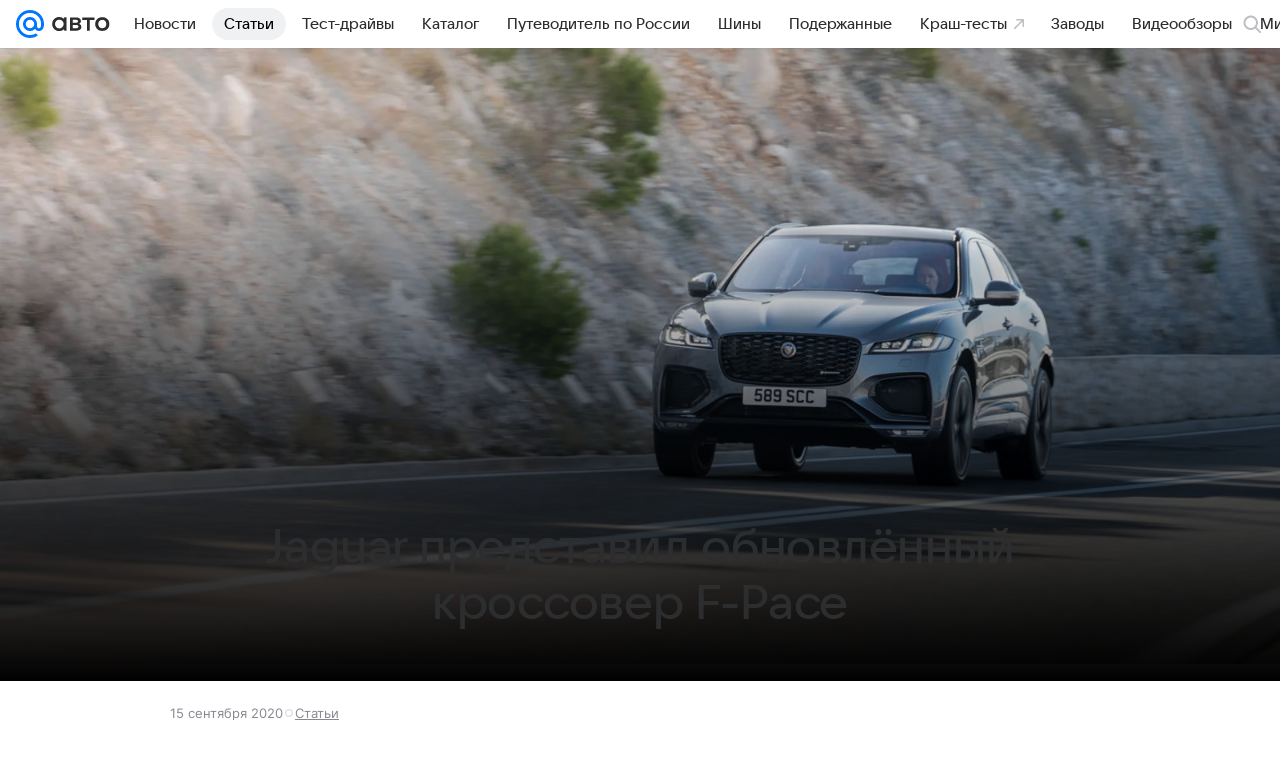

--- FILE ---
content_type: text/html; charset=utf-8
request_url: https://auto.mail.ru/article/78935-jaguar-predstavil-obnovlyonnyij-krossover-f-pace/
body_size: 76843
content:

    <!DOCTYPE html>
      <html lang="ru">
      <head>
          <meta charset="utf-8">
  <meta http-equiv="x-ua-compatible" content="ie=edge,chrome=1">
  <meta name="viewport" content="width=device-width, initial-scale=1">
  <title>Jaguar представил обновлённый кроссовер F-Pace</title>
    <meta property="og:type" content="article">
<meta property="og:title" content="Jaguar представил обновлённый кроссовер F-Pace">
<meta property="og:image" content="https://resizer.mail.ru/p/04da49c5-5bed-5f2d-be8c-94789c74d4fe/AQABzZep6Twm8CPSpy4TAMB-foUWoLMtrsHcMmhuvRicXt53FJchyOcCUHh9nmk1wiZREvbGZy3R4JNXoXYUqPn_XUc.jpg">
<meta property="og:image:height" content="630">
<meta property="og:image:width" content="1200">
<meta property="og:url" content="https://auto.mail.ru/article/78935-jaguar-predstavil-obnovlyonnyij-krossover-f-pace/">
<meta property="og:site_name" content="Авто Mail">
<meta property="twitter:title" content="Jaguar представил обновлённый кроссовер F-Pace">
<meta property="twitter:image:src" content="https://resizer.mail.ru/p/04da49c5-5bed-5f2d-be8c-94789c74d4fe/AQABzZep6Twm8CPSpy4TAMB-foUWoLMtrsHcMmhuvRicXt53FJchyOcCUHh9nmk1wiZREvbGZy3R4JNXoXYUqPn_XUc.jpg">
<meta property="twitter:domain" content="auto.mail.ru">
<meta property="twitter:site" content="@auto_mail_ru">
<meta property="twitter:card" content="summary_large_image">
<meta property="fb:pages" content="265614150148096">
<meta property="article:published_time" content="2020-09-15T02:01:00+03:00">
<meta name="robots" content="max-snippet:-1, max-image-preview:large, max-video-preview:-1">
<meta property="marker:source" content="Без источника">
<meta name="author" content="Вадим Гагарин">
<meta property="yandex_recommendations_image" content="https://resizer.mail.ru/p/04da49c5-5bed-5f2d-be8c-94789c74d4fe/AQABzZep6Twm8CPSpy4TAMB-foUWoLMtrsHcMmhuvRicXt53FJchyOcCUHh9nmk1wiZREvbGZy3R4JNXoXYUqPn_XUc.jpg">
<meta property="yandex_recommendations_title" content="Jaguar представил обновлённый кроссовер F-Pace">
<meta property="yandex_recommendations_category" content="Статьи">
<meta property="og:description" content="Радикально менять внешность британцы не стали, но машина получила ряд важных новинок">
<meta property="twitter:description" content="Радикально менять внешность британцы не стали, но машина получила ряд важных новинок">
<meta name="description" content="Радикально менять внешность британцы не стали, но машина получила ряд важных новинок">
    <link rel="canonical" href="https://auto.mail.ru/article/78935-jaguar-predstavil-obnovlyonnyij-krossover-f-pace/">
    
    

    <meta name="csrf-token" content="E0OcWZdXdWkAAAAA"/>
    <script type="application/ld+json">[{"@context":"https://schema.org","@type":"BreadcrumbList","itemListElement":[{"@type":"ListItem","name":"Статьи","item":"https://auto.mail.ru/articles/","position":1},{"@type":"ListItem","name":"Новинки","item":"https://auto.mail.ru/topic/44-novinki/","position":2},{"@type":"ListItem","name":"Техника","item":"https://auto.mail.ru/topic/170-tehnika/","position":3},{"@type":"ListItem","name":"Иномарки","item":"https://auto.mail.ru/topic/318-inomarki/","position":4}]},{"@context":"https://schema.org","@type":"Article","inLanguage":"ru","mainEntityOfPage":{"@type":"WebPage","@id":"https://auto.mail.ru/article/78935-jaguar-predstavil-obnovlyonnyij-krossover-f-pace/"},"url":"https://auto.mail.ru/article/78935-jaguar-predstavil-obnovlyonnyij-krossover-f-pace/","name":"Jaguar представил обновлённый кроссовер F-Pace","headline":"Jaguar представил обновлённый кроссовер F-Pace","dateCreated":"2020-09-15T02:01:00+03:00","datePublished":"2020-09-15T02:01:00+03:00","dateModified":"2020-09-15T02:01:00+03:00","publisher":{"@type":"Organization","name":"Авто Mail","legalName":"ООО ВК","telephone":"+74957256357","url":"https://auto.mail.ru/","aggregateRating":{"@type":"AggregateRating","worstRating":1,"bestRating":5,"ratingValue":4.85,"ratingCount":15486},"address":{"@type":"PostalAddress","streetAddress":"Ленинградский проспект 39, стр. 79","postalCode":"125167","addressLocality":"Москва","addressRegion":"Москва","addressCountry":{"@type":"Country","name":"Россия"}},"logo":{"@type":"ImageObject","url":"https://auto.mail.ru/img/logo/auto/android-chrome-1024x1024.png","width":1024,"height":1024},"image":{"@type":"ImageObject","url":"https://auto.mail.ru/img/logo/auto/android-chrome-1024x1024.png","width":1024,"height":1024}},"license":"https://help.mail.ru/legal/terms/auto/policy/","genre":"Статьи","description":"Радикально менять внешность британцы не стали, но машина получила ряд важных новинок","image":[{"@type":"ImageObject","url":"https://resizer.mail.ru/p/04da49c5-5bed-5f2d-be8c-94789c74d4fe/AQABzZep6Twm8CPSpy4TAMB-foUWoLMtrsHcMmhuvRicXt53FJchyOcCUHh9nmk1wiZREvbGZy3R4JNXoXYUqPn_XUc.jpg","width":1200,"height":630,"representativeOfPage":true}],"thumbnailUrl":{"url":"https://resizer.mail.ru/p/04da49c5-5bed-5f2d-be8c-94789c74d4fe/AQABzZep6Twm8CPSpy4TAMB-foUWoLMtrsHcMmhuvRicXt53FJchyOcCUHh9nmk1wiZREvbGZy3R4JNXoXYUqPn_XUc.jpg","width":1200,"height":630,"title":""},"articleSection":["https://auto.mail.ru/articles/","https://auto.mail.ru/topic/44-novinki/","https://auto.mail.ru/topic/170-tehnika/","https://auto.mail.ru/topic/318-inomarki/"],"author":{"image":"https://resizer.mail.ru/p/4ffcf8ef-fd3d-5976-b434-512c8b044582/AQABR4cYXP1U0caF0QCUtXA01qMaB_tFPXZ1jeL5OnSZYqStYU7mblcpd1NOwPND38j1nSvI4AeTuuEAeDiZBsgZyf0.jpg","name":"Вадим Гагарин","jobTitle":"Редактор Авто Mail","@type":"Person"},"creator":{"image":"https://resizer.mail.ru/p/4ffcf8ef-fd3d-5976-b434-512c8b044582/AQABR4cYXP1U0caF0QCUtXA01qMaB_tFPXZ1jeL5OnSZYqStYU7mblcpd1NOwPND38j1nSvI4AeTuuEAeDiZBsgZyf0.jpg","name":"Вадим Гагарин","jobTitle":"Редактор Авто Mail","@type":"Person"},"editor":{"image":"https://resizer.mail.ru/p/4ffcf8ef-fd3d-5976-b434-512c8b044582/AQABR4cYXP1U0caF0QCUtXA01qMaB_tFPXZ1jeL5OnSZYqStYU7mblcpd1NOwPND38j1nSvI4AeTuuEAeDiZBsgZyf0.jpg","name":"Вадим Гагарин","jobTitle":"Редактор Авто Mail","@type":"Person"}}]</script>
  
          <link rel="shortcut icon" type="image/x-icon" href="/img/logo/auto/favicon.ico"/><link rel="icon" type="image/svg" href="/img/logo/auto/favicon.svg"/><link rel="apple-touch-icon" href="/img/logo/auto/apple-touch-icon.png" sizes="180x180"/><link rel="icon" type="image/png" href="/img/logo/auto/favicon-16x16.png" sizes="16x16"/><link rel="icon" type="image/png" href="/img/logo/auto/favicon-32x32.png" sizes="32x32"/><link rel="icon" type="image/png" href="/img/logo/auto/favicon-120x120.png" sizes="120x120"/><link rel="manifest" href="/manifest.json"/><meta name="msapplication-config" content="/browserconfig.xml"/><meta name="msapplication-TileColor" content="#0077FF"/><meta name="theme-color" content="#0077FF"/>
          
          <!-- start: /rb/620533?is_commercial=0&brandsafety=0&media_stat_category=108,109&sitezone=2&entity_id=78935&entity_type=article&entity_content_subtype=inner_article&project_uuid=8122a8b5-46cb-3089-9e47-da36fb56d0ac -->
          <meta http-equiv="Content-Security-Policy" content="default-src 'self' tel: blob: data: 'unsafe-inline' 'unsafe-eval' mail.ru *.mail.ru *.devmail.ru *.imgsmail.ru *.2gis.com *.2gis.ru s0.2mdn.net *.adlooxtracking.com *.adlooxtracking.ru *.adriver.ru *.ampproject.net *.ampproject.org *.apester.com *.cloudfront.net www.dailymail.co.uk coub.com *.coub.com *.doubleclick.net *.doubleverify.com *.gemius.pl giphy.com *.google.com *.googleapis.com *.googlesyndication.com themes.googleusercontent.com *.gstatic.com video.khl.ru *.moatads.com *.mradx.net ok.ru *.ok.ru *.playbuzz.com *.qmerce.com rutube.ru *.rutube.ru *.serving-sys.com *.serving-sys.ru soundcloud.com *.soundcloud.com *.streamrail.com *.twimg.com twitter.com *.twitter.com player.vimeo.com vine.co vk.com *.vk.com vk.ru *.vk.ru *.weborama.fr *.weborama-tech.ru *.yandex.ru amc.yandex.ru yandex.ru *.yandex.net *.yandex.net *.strm.yandex.net yandex.st yandexadexchange.net *.yandexadexchange.net yastatic.net *.youtube.com *.adsafeprotected.com *.newstube.ru *.bbc.com *.viqeo.tv facecast.net *.facecast.net *.nativeroll.tv *.seedr.com *.ex.co b.delivery.consentmanager.net cdn.consentmanager.net consentmanager.mgr.consensu.org *.consentmanager.mgr.consensu.org *.criteo.com *.criteo.net *.tiktok.com *.tiktokcdn.com promotools.cc telegram.org t.me *.pinterest.com videolink.mycdn.me videolink.okcdn.ru *.okcdn.ru *.mycdn.me *.vkuser.net vkvideo.ru *.vkvideo.ru *.targetads.io id.vk.com id.vk.ru *.cs7777.vk.com *.cdn-vk.ru *.amazonaws.com *.amcharts.com concert.ru *.flixel.com *.gomexlive.com haval.ru *.infogr.am *.knightlab.com *.nur.kz *.qmerce.com *.redbull.tv *.slideshare.net *.sravni.ru *.sravnikupi.ru surveymonkey.com *.surveymonkey.com *.thinglink.com *.thinglink.me *.tsn.ua *.tvigle.ru *.audimedia.tv *.comdi.com *.banki.ru banki.ru zap.expert *.1tv.ru alfaleasing.ru *.socialmart.ru ru.research.net *.dailymail.co.uk ingoscalculate.surge.sh carmoney.ru *.serving-sys.com *.alfaleasing.ru www.surveygizmo.com *.in-touch.ru *.davidjbradshaw.com *.porsche.com *.carprice.tech carprice.tech auto.youla.ru *.inspectlet.com *.flourish.studio flo.uri.sh insapp.ru widget.agentapp.ru widget.insapp.ru mailru-landing.netlify.app automailru.agentapp.ru ren.tv volvoforms.dmbasis.agency lubadvisor.total-russia.ru uremont.com www.tinkoff.ru dp.tinkoff.ru clips.twitch.tv kasko.insapp.ru osago.insapp.ru xn--80aafaxhj3c.xn--p1ai autospot.ru anketolog.ru;script-src 'self' 'unsafe-inline' 'unsafe-eval' js-inject *.mail.ru *.devmail.ru *.imgsmail.ru *.api.2gis.ru s0.2mdn.net *.adlooxtracking.com *.adlooxtracking.ru *.algovid.com s3.amazonaws.com cdn.ampproject.org *.apester.com *.bing.com static.bbc.co.uk news.files.bbci.co.uk coub.com *.coub.com *.criteo.com *.criteo.net *.doubleclick.net *.doubleverify.com *.dvtps.com *.flickr.com translate.google.com *.google.com *.googleadservices.com *.googleapis.com *.googlesyndication.com *.googletagmanager.com *.googletagservices.com *.google-analytics.com *.google.ru mediatoday.ru *.moatads.com *.mradx.net *.mxpnl.com *.odnoklassniki.ru ok.ru *.ok.ru *.playbuzz.com *.qmerce.com sb.scorecardresearch.com *.twimg.com *.twitter.com platform.vine.co vk.com *.vk.com vk.ru *.vk.ru *.webvisor.com *.mtproxy.yandex.net amc.yandex.ru *.yandex.net *.strm.yandex.net *.yandex.ru yandex.ru yandex.st yastatic.net *.pinterest.com *.adsafeprotected.com *.serving-sys.com *.serving-sys.ru *.viqeo.tv *.videonow.ru *.nativeroll.tv *.seedr.com b.delivery.consentmanager.net cdn.consentmanager.net *.consentmanager.mgr.consensu.org consentmanager.mgr.consensu.org *.tns-counter.ru *.youtube.com *.ytimg.com *.ex.co *.weborama.fr *.weborama-tech.ru *.tiktok.com *.tiktokcdn.com promotools.cc *.ibytedtos.com telegram.org videolink.mycdn.me videolink.okcdn.ru *.okcdn.ru *.mycdn.me *.vkuser.net mc.yandex.com *.betweendigital.com *.buzzoola.com *.1tv.ru *.amcharts.com concert.ru *.eagleplatform.com *.gomexlive.com haval.ru *.imgur.com *.infogr.am *.knightlab.com *.nur.kz *.slideshare.net *.sravni.ru surveymonkey.com *.surveymonkey.com *.t.co *.thinglink.com *.thinglink.me *.turn.com *.vgtrk.com *.audimedia.tv *.comdi.com *.flourish.studio public.tableau.com s91588.cdn.ngenix.net cdn.jsdelivr.net widget.agentapp.ru widget.insapp.ru cdnjs.cloudflare.com kasko.insapp.ru osago.insapp.ru anketolog.ru;connect-src 'self' wss://*.mail.ru wss://*.devmail.ru wss://*.viqeo.tv *.mail.ru *.devmail.ru *.imgsmail.ru *.api.2gis.ru s0.2mdn.net *.adlooxtracking.com *.adlooxtracking.ru *.algovid.com *.ampproject.net cdn.ampproject.org *.apester.com *.doubleclick.net *.flickr.com *.googleapis.com *.google-analytics.com *.googlesyndication.com *.googletagmanager.com *.gstatic.com *.mixpanel.com *.mradx.net *.playbuzz.com *.qmerce.com geo.query.yahoo.com twitter.com *.twitter.com *.yadro.ru amc.yandex.ru yandex.ru *.yandex.ru *.strm.yandex.net yandex.st yastatic.net *.yandex.net collector.mediator.media *.serving-sys.com *.serving-sys.ru *.doubleverify.com *.viqeo.tv *.videonow.ru *.vidiom.net *.nativeroll.tv *.seedr.com b.delivery.consentmanager.net cdn.consentmanager.net *.consentmanager.mgr.consensu.org consentmanager.mgr.consensu.org *.criteo.com *.criteo.net *.ex.co *.ibytedtos.com *.smailru.net *.adfox.ru *.weborama.fr *.weborama-tech.ru ok.ru vk.com *.vk.com  vk.ru *.vk.ru *.vk.team videolink.mycdn.me videolink.okcdn.ru *.okcdn.ru *.mycdn.me *.vkuser.net *.google.com mc.yandex.com *.adriver.ru *.googleusercontent.com alfaleasing.ru *.doubleclick.net *.2gis.com *.inspectlet.com *.serving-sys.com *.sravni.ru;img-src 'self' * data: blob: mmr: *.criteo.com *.criteo.net ;worker-src blob: 'self' *.mail.ru *.devmail.ru ;" /><meta name="referrer" content="unsafe-url" /><link rel="preconnect" href="https://mcdn.imgsmail.ru/" crossorigin="" /><link rel="preconnect" href="https://mcdn.imgsmail.ru/" /><link rel="dns-prefetch" href="https://mcdn.imgsmail.ru/" /><link rel="preconnect" href="https://ad.mail.ru" crossorigin="use-credentials" /><link rel="dns-prefetch" href="https://ad.mail.ru" /><link rel="preconnect" href="https://resizer.mail.ru" /><link rel="dns-prefetch" href="https://resizer.mail.ru" /><link rel="preconnect" href="https://rs.mail.ru" /><link rel="dns-prefetch" href="https://rs.mail.ru" /><link rel="preconnect" href="https://r.mradx.net" /><link rel="dns-prefetch" href="https://r.mradx.net" /><link rel="preconnect" href="https://mc.yandex.ru" /><link rel="dns-prefetch" href="https://mc.yandex.ru" /><link rel="preconnect" href="https://yastatic.net" /><link rel="dns-prefetch" href="https://yastatic.net" /><link rel="preconnect" href="https://avatars.mds.yandex.net" /><link rel="dns-prefetch" href="https://avatars.mds.yandex.net" /><link rel="preconnect" href="https://ads.adfox.ru" /><link rel="dns-prefetch" href="https://ads.adfox.ru" /><link rel="dns-prefetch" href="https://limg.imgsmail.ru" /><link rel="dns-prefetch" href="https://top-fwz1.mail.ru/" /><link rel="dns-prefetch" href="https://www.tns-counter.ru/" /><link rel="dns-prefetch" href="https://counter.yadro.ru" />
          <!-- end: /rb/620533?is_commercial=0&brandsafety=0&media_stat_category=108,109&sitezone=2&entity_id=78935&entity_type=article&entity_content_subtype=inner_article&project_uuid=8122a8b5-46cb-3089-9e47-da36fb56d0ac -->
        

          <!-- /rb/1084681?_SITEID=42&version=web (@mail-core/dashboard: XRay) -->
          <script id="__xray__">var xrayCore=function(){'use strict';function a(a){for(n.push(a);n.length>o.maxSize;)n.shift()}function b(a){return b="function"==typeof Symbol&&"symbol"==typeof Symbol.iterator?function(a){return typeof a}:function(a){return a&&"function"==typeof Symbol&&a.constructor===Symbol&&a!==Symbol.prototype?"symbol":typeof a},b(a)}function c(a){return a&&"object"===b(a)&&!d(a)}function d(a){return"[object Array]"===Object.prototype.toString.call(a)}function e(a){for(var b in a)if(Object.prototype.hasOwnProperty.call(a,b))return!1;return!0}function f(){for(var a,b={},d=0;d<arguments.length;++d)for(var e in a=arguments[d],a)b[e]=b[e]&&c(b[e])&&c(a[e])?f(b[e],a[e]):a[e];return b}function g(a){var b=encodeURIComponent(JSON.stringify(a));return{size:b.length,raw:b}}function h(){this._batchesByUrls={},this._timeoutId=null,this._config={maxBatchSize:6e4,maxChunkSize:4e3,timeout:1000,idle:!1},window&&"function"==typeof window.addEventListener&&window.addEventListener("beforeunload",this.process.bind(this,!0))}function i(a){return"s".concat(a,"s").replace(/s+/g,"s").replace(/^s$/g,"")}function j(a){for(var b in a)("undefined"==typeof a[b]||null===a[b])&&delete a[b];return a}function k(a,b){for(var c=-1,d=0;d<a.length;d++)if(b===a[d]){c=d;break}return c}function l(){this._config={xrayRadarUrl:"https://xray.mail.ru",pgid:(Date.now()+Math.random()).toString(36),radarPrefix:"",r:"undefined"!=typeof document&&document.referrer||"",defaultParams:{p:"mail",t_feature:"",v:1,skipdwh:!1}}}function m(a,b){for(var c=a.split("&"),d=c[0],e={},f=1;f<c.length;++f){var g=c[f].split("="),h=decodeURIComponent(g[0]),j=decodeURIComponent(g[1]);try{j=JSON.parse(j)}catch(a){}e[h]=j}b=b||{},b.immediately?z.sendImmediately(d,e,b.ga):z.send(d,e,b.ga)}var n=[],o={maxSize:500,getLog:function(){return Array.prototype.slice.call(n,0)},clear:function(){n=[]}},p={log:function(){try{(console.debug||console.log).apply(console,arguments)}catch(a){}},error:function(){try{console.error.apply(console,arguments)}catch(a){}},warn:function(){try{console.warn.apply(console,arguments)}catch(a){}}},q=["p","email","split","utm","r","pgid","o_ss","o_v"],r=!1;h.prototype.setConfig=function(a){var b=Math.max;if(!r)return a.timeout=b(1e3,a.timeout||0),this._config=f(this._config,a),void(r=!0);var c=[];for(var d in a){if(d in this._config){c.push(d);continue}this._config[d]=a[d]}c.length&&p.warn("Queue config field(s) "+c.join(", ")+" are already set and can't be modified")},h.prototype.getConfig=function(){return f(this._config,{})},h.prototype.push=function(b,c){a(c);var d=b+"/batch?"+h._buildQueryString(c);c=h._stringifyParams(c);var e=g(c);if(e.size+2>this._config.maxBatchSize)return void p.error("Radar #"+c.uid+" body is too long: "+e.raw);this._batchesByUrls[d]||(this._batchesByUrls[d]=[[]]);var f,j=this._batchesByUrls[d];for(f=0;f<j.length;++f){var k=j[f];if(g(k.concat([c])).size<=this._config.maxBatchSize){k.push(c);break}}f===j.length&&j.push([c]),this._timeoutId||"function"!=typeof setTimeout||(this._timeoutId=setTimeout(this.process.bind(this),this._config.timeout))},h.prototype.process=function(a){for(var b in clearTimeout(this._timeoutId),this._timeoutId=null,this._batchesByUrls){for(var c=this._batchesByUrls[b],d=0;d<c.length;++d)this._send(b,c[d],a);delete this._batchesByUrls[b]}},h.prototype.isIdle=function(){return this._config.idle},h._buildQueryString=function(a){for(var b=[],c=0;c<q.length;++c){var d=q[c],e="string"==typeof a[d]?a[d]:JSON.stringify(a[d]);(delete a[d],"undefined"!=typeof e&&e.length)&&b.push(encodeURIComponent(d)+"="+encodeURIComponent(e))}var f=[];for(var g in a.baseQuery)f.push(g);f=f.sort();for(var h,j=0;j<f.length;++j)h=f[j],b.push(encodeURIComponent(h)+"="+encodeURIComponent(a.baseQuery[h]));return delete a.baseQuery,b.join("&")},h.prototype._send=function(a,b,c){var d={url:a,data:"batch="+encodeURIComponent(JSON.stringify(b)),type:"POST",async:!0};if(!this._config.idle){if("undefined"==typeof XMLHttpRequest&&!navigator.sendBeacon)return void fetch(a,{method:d.type,body:d.data})["catch"](function(a){p.error("XRay send failed:",a)});if(c&&window.navigator.sendBeacon)return void window.navigator.sendBeacon(d.url,d.data);try{var e=new XMLHttpRequest,f="function"==typeof this._config.beforeSend&&!this._config.beforeSend(e,d);if(f)return void e.abort();e.open(d.type,d.url,d.async),e.withCredentials=!this._config.withoutCredentials,e.send(d.data)}catch(a){p.error("xray.send failed:",a)}}},h._stringifyParams=function(a){var b={};for(var c in a){if("i"==c){b.i=h._stringifyI(a.i);continue}b[c]="string"==typeof a[c]?a[c]:JSON.stringify(a[c])}return b},h._stringifyI=function(a){var b=[];for(var c in a){var d=a[c];b.push(c+":"+d)}return b.join(",")};var s=0,t=["radarPrefix","split","r","pgid","utm","o_ss","o_v"],u=!1,v=new h,w={rlog_dot_error:"xray_rlog_dot_error",rlog_msg_abs:"xray_rlog_msg_abs",too_long:"xray_too_long",not_configured:"xray_not_configured"},x=32,y=64;l.prototype.logger=o,l.prototype.setConfig=function(a,b){a=a||{},u&&this._deleteProtectedParams(a),this.unsafeSetConfig(a,b)},l.prototype.unsafeSetConfig=function(a,b){a=a||{},u=!0,a.split&&(a.split=i(a.split)),a.defaultParams&&a.defaultParams.i&&(a.defaultParams.i=this._formatIntervals(a.defaultParams.i),delete this._config.defaultParams.i),this._config=b?a:f(this._config,a),a.gaTrackingId&&this._initGA(a.gaTrackingId)},l.prototype._deleteProtectedParams=function(a){for(var b=0;b<t.length;++b)delete a[t[b]];return a},l.prototype.addSplit=function(a){this._config.split=i("".concat(this._config.split||"","s").concat(a))},l.prototype.getConfig=function(){return f(this._config,{})},l.prototype.getTotalSended=function(){return s},l.prototype.setQueueConfig=h.prototype.setConfig.bind(v),l.prototype.getQueueConfig=h.prototype.getConfig.bind(v),l.prototype.getInstanceCopy=function(){var a=new l;return u=!1,a.setConfig(this._config,!0),a},l.prototype.send=function(a,b,c){this._send(a,b,c,!0)},l.prototype._send=function(a,b,c,e){if(e&&!u&&a!==w.not_configured){var g=b||{};g.t=a,this._logOwnError(g,w.not_configured),p.warn("Your xray instance is not configured")}if(b=f(b||{},{}),this._config.middlewares)for(var h=0;h<this._config.middlewares.length;h++){var j=this._config.middlewares[h],k=j(a,b,c);a=k.t,b=k.params,c=k.ga}a=d(a)?a.join("_"):a,b.i&&(b.i=this._formatIntervals(b.i)),b=f(this._config.defaultParams,this._config.expid?{dwh:{expid:this._config.expid}}:{},b,{t:a,split:this._config.split,r:this._config.r,pgid:this._config.pgid,utm:this._config.utm,o_ss:this._config.o_ss,o_v:this._config.o_v,baseQuery:this._config.baseQuery,uid:s++}),b.skipdwh&&b.dwh&&delete b.dwh;for(var l=[b.t_feature,this._config.radarPrefix],m=0;m<l.length;++m)l[m]&&(b.t=l[m]+"_"+b.t);delete b.t_feature;try{b=this._validateParams(b,e)}catch(a){return p.log("xray",b.uid,b),void p.error(a.message)}if(this._config.verbose&&p.log("xray",b.uid,b.t,b,c?"GA: "+!!c:void 0),v.push(this._config.xrayRadarUrl,b),!0===c&&!this._config.gaTrackingId)return void p.error("Radar #"+b.uid+": no GA tracking id specified");var n="string"==typeof c?c:this._config.gaTrackingId;if(!!c&&n&&!v.isIdle()){if(b.i){for(var o in b.i)this._sendGA(a+"_"+o,b.i[o],n);return}this._sendGA(a,b.v,n)}},l.prototype.sendImmediately=function(a,b,c){this.send(a,b,c),v.process()},l.prototype.addMiddleware=function(a){this._config.middlewares||(this._config.middlewares=[]),-1===k(this._config.middlewares,a)&&this._config.middlewares.push(a)},l.prototype.removeMiddleware=function(a){if(this._config.middlewares){var b=k(this._config.middlewares,a);-1<b&&this._config.middlewares.splice(b,1)}},l.prototype._sendGA=function(a,b,c){"function"!=typeof gtag&&this._initGA(c);var d=a.split(/_/g),e=d[1]||d[0],f=d[1]?d[0]:"",g=d.slice(2).join("_"),h={value:b,send_to:c};f&&(h.event_category=f),g&&(h.event_label=g),gtag("event",e,h)},l.prototype._initGA=function(a){if(!window.gtag){var b=document.createElement("script");b.src="https://www.googletagmanager.com/gtag/js?id="+a,b.type="text/javascript",document.getElementsByTagName("head")[0].appendChild(b),window.dataLayer=window.dataLayer||[],window.gtag=function(){window.dataLayer.push(arguments)},gtag("js",new Date)}gtag("config",a,{send_page_view:!1})},l.prototype._logOwnError=function(a,b,c){var d="xray_err",e=a.p;if(e){if(e.length+8+1>x){e=e.slice(0,x-8-1)}d="".concat(e,"_").concat("xray_err")}var f=a.t;f.length>y&&(f=f.slice(0,y)),this._send(b,{skipdwh:!0,rlog:d,rlog_message:{t:f,err:b,value:c}},!1,!1)},l.prototype._validateParams=function(a,b){a=j(a),a.rlog&&-1!==a.rlog.indexOf(".")&&(b&&this._logOwnError(a,w.rlog_dot_error,a.rlog),p.error("Radar #".concat(a.uid,": rlog can not contain file extension")),delete a.rlog,delete a.rlog_message),a.rlog&&a.rlog_message||(a.rlog_message&&(b&&this._logOwnError(a,w.rlog_msg_abs),p.error("Radar #".concat(a.uid,": rlog_message would not be sent without rlog"))),delete a.rlog,delete a.rlog_message),e(a.dwh)&&delete a.dwh;var c={32:[a.p,a.rlog],64:[a.p+"_"+a.t]};for(var d in a.i)c[32].push(d),c[64].push(a.p+"_"+a.t+"_"+d);for(var f in c)for(var g=c[f],h=0;h<g.length;++h)if(g[h]&&g[h].length>f)throw b&&this._logOwnError(a,w.too_long,g[h].slice(0,f)),new Error("Radar #".concat(a.uid,": value is too long: ").concat(c[f][h])+" (len: ".concat(g[h].length,", limit: ").concat(f,")"));return a},l.prototype._formatIntervals=function(a){if(c(a))return a;var b={};if(d(a)){for(var e,f=0;f<a.length;++f)e=a[f].split(":"),b[e[0]]=+e[1]||this._config.defaultParams.v;return b}if("string"==typeof a){var g=a.split(",");return this._formatIntervals(g)}};var z=new l;return m.setConfig=function(a){z.setConfig(j({verbose:a.verbose,pgid:a.pgid,split:a.split,xrayRadarUrl:a.xrayRadarUrl||a.XRAY_RADAR_URL,radarPrefix:a.radarPrefix||a.RadarPrefix,utm:a.utm,o_ss:a.o_ss,o_v:a.o_v,baseQuery:a.baseQuery,gaTrackingId:a.gaTrackingId||a.GA_TRACKING_ID,defaultParams:a.defaultParams||j({p:a.project,email:a.ActiveEmail})})),z.setQueueConfig(j({maxBatchSize:a.MAX_BATCH_SIZE,maxChunkSize:a.MAX_CHUNK_SIZE,beforeSend:a.beforeSend,timeout:a.timeout,idle:a.idle,withoutCredentials:a.withoutCredentials}))},m.getConfig=l.prototype.getConfig.bind(z),m.addSplit=l.prototype.addSplit.bind(z),m.unsafeSetConfig=l.prototype.unsafeSetConfig.bind(z),m.setQueueConfig=l.prototype.setQueueConfig.bind(z),m.getQueueConfig=l.prototype.getQueueConfig.bind(z),m.getTotalSended=l.prototype.getTotalSended.bind(z),m.send=l.prototype.send.bind(z),m.sendImmediately=l.prototype.sendImmediately.bind(z),m.getInstanceCopy=l.prototype.getInstanceCopy.bind(z),m.addMiddleware=l.prototype.addMiddleware.bind(z),m.removeMiddleware=l.prototype.removeMiddleware.bind(z),"undefined"!=typeof window&&"function"==typeof window.define&&window.define.amd&&window.define("@mail/xray",function(){return m}),m}();</script><script id="__xray-init__">xrayCore.setConfig({defaultParams: {p: 'auto-mail-ru-web',},verbose: true});xrayCore.send('pk-xray-ready');</script>
          <!-- //rb/1084681?_SITEID=42&version=web -->

          <link rel="preload" href="/dist/media.css?3725464806" as="style" />
          <link rel="preload" href="/dist/article/client.css?3725464806" as="style" />

          <!-- //rb/1108607 -->
          <link rel="preload" href="https://mcdn.imgsmail.ru/js/promisified-dom-events/3.0.0/promisifiedDomEvents.min.js" as="script"/><link rel="preload" href="https://imgs2.imgsmail.ru/static/fonts/Inter/WOFF2/InterRegular.woff2" as="font" type="font/woff2" crossorigin=""/><link rel="preload" href="https://imgs2.imgsmail.ru/static/fonts/Inter/WOFF2/InterMedium.woff2" as="font" type="font/woff2" crossorigin=""/><link rel="preload" href="https://imgs2.imgsmail.ru/static/fonts/Inter/WOFF2/InterBold.woff2" as="font" type="font/woff2" crossorigin=""/><link rel="preload" href="https://imgs2.imgsmail.ru/static/fonts/MailSans/WOFF2/MailSansVariative.woff2" as="font" type="font/woff2" crossorigin=""/><link rel="stylesheet preload" href="https://mcdn.imgsmail.ru/fonts/vk-tokens/1.0.2/fonts.css" as="style"/><link rel="preload" href="https://imgs2.imgsmail.ru/static/fonts/v1.100/VKSansDisplay/WOFF2/VKSansDisplayLight.woff2" as="font" type="font/woff2" crossorigin=""/><link rel="preload" href="https://imgs2.imgsmail.ru/static/fonts/v1.100/VKSansDisplay/WOFF2/VKSansDisplayRegular.woff2" as="font" type="font/woff2" crossorigin=""/><link rel="preload" href="https://imgs2.imgsmail.ru/static/fonts/v1.100/VKSansDisplay/WOFF2/VKSansDisplayMedium.woff2" as="font" type="font/woff2" crossorigin=""/><link rel="preload" href="https://imgs2.imgsmail.ru/static/fonts/v1.100/VKSansDisplay/WOFF2/VKSansDisplayDemiBold.woff2" as="font" type="font/woff2" crossorigin=""/><link rel="preload" href="https://imgs2.imgsmail.ru/static/fonts/v1.100/VKSansDisplay/WOFF2/VKSansDisplayBold.woff2" as="font" type="font/woff2" crossorigin=""/><link rel="stylesheet preload" href="https://mcdn.imgsmail.ru/fonts/vk-tokens/1.0.3/fonts.css" as="style"/><script src="https://mcdn.imgsmail.ru/js/promisified-dom-events/3.0.0/promisifiedDomEvents.min.js"></script><script src="https://ad.mail.ru/static/sync-loader.js" nonce crossorigin="anonymous" async></script><script src="https://ad.mail.ru/static/vk-adman.js?sdk=1" type="application/javascript" id="adman3-instance" async></script>
          <!-- //rb/1108607 -->

          <link rel="stylesheet" href="/dist/media.css?3725464806" />
          <link rel="stylesheet" href="/dist/article/client.css?3725464806" />
      </head>
      <body>
          <!-- /rb/1084682?_SITEID=42&version=web (@mail-core/dashboard: Core Keeper) -->
          
<script id="__core-keeper__">
var coreKeeper=function(a){"use strict";var S="string",i="object",y="function";function z(a,b){return typeof a===b}function T(c,a){for(var b in a)Object.defineProperty(c,b,{enumerable:!1,value:a[b]})}var U,b=typeof globalThis===i&&globalThis|| typeof window===i&&window|| typeof global===i&&global||{},V=b.console,o=b.document||{},A=b.location||{},p=b.navigator||{},d=p.connection,j=b.performance,k=function(){},B=z(j&&j.now,y)?function(){return j.now()}:Date.now,C=b.setTimeout.bind(b),W=(b.requestAnimationFrame||C).bind(b),X=(b.addEventListener||k).bind(b),_=null,Y=void 0;function D(a){var e,f,b,g=0,h=(a=a||{}).now||B,i=a.warn,j=a.prefix||"",c=a.addons||[],k=[],l=function(a,b,d){for(e=c.length;e--;)c[e][a](b,d)},d=function(c,m,p,t,u,q,n,o,v){c=j+c,(m===b||o)&&(m=!o&&k[0]||_),p[c]&&i&&i("Timer '"+c+"' exists");var r=q==_,a=p[c]={id:++g,name:c,parent:m,unit:t||"ms",start:r?h():q,end:n!=_?n:_,meta:v};function s(a,b,c){(f=p[a=j+a])?z(f.stop,y)?f.stop(b,c):i&&i("Timer '"+a+"'.stop is not a func",{entry:f}):i&&i("Timer '"+a+"' not exists")}return T(a,{stop:function(b,d){if(b==_||b>=0||(d=b,b=Y),a.meta=a.meta||d,a.end=b==_?h():b,p[c]=_,u)for(e=k.length;e--;)k[e]===a&&k.splice(e,1);return l("end",a,r),a}}),m&&(m.end!==_&&n==_?i&&i("Timer '"+c+"' stopped"):(a.unit=m.unit,m.entries.push(a))),u&&(a.entries=[],T(a,{add:function(c,e,b,f,g){return d(c,a,p,f,0,e,b).stop(b,g)},time:function(e,b,c){return b>=0||(c=b,b=Y),d(e,a,p,c,Y,b)},group:function(f,b,c,e){return z(b,"boolean")&&(e=c,c=b,b=_),z(b,S)&&(e=b,b=_,c=0),z(c,S)&&(e=c),d(f,a,p,e,1,b,_,c)},timeEnd:s,groupEnd:s}),!o&&g>1&&k.unshift(a)),l("start",a,r),a};return(b=d(0,_,Object.create(null),"ms",1,0,0,1)).v="2.0.0-rc.28",b.addons=c,b}var e=function(b,c){var a;try{(a=new PerformanceObserver(function(a){a.getEntries().map(c)})).observe({type:b,buffered:!0})}catch(d){}return a},Z=function(a){a&&a.disconnect()},aa=function(a,b){try{a&&a.takeRecords().map(b)}catch(c){}},E="hidden",ab=!1,ac=!1,F=-1,f=function(b,a){ab||(ab=!0,X("pagehide",function(a){ac=!a.persisted}),X("beforeunload",k)),X("visibilitychange",function(a){o.visibilityState===E&&b(a.timeStamp,ac)},{capture:!0,once:!!a})};o&&(F=o.visibilityState===E?0:1/0,f(function(a){F=a},!0));var ad=function(){return F};function ae(c){var a,e,h=this.badge,b=c.unit,d=(c.end-c.start)/("KB"===b?1024:1),f=h+c.name+("none"!==b&&b?": %c"+(b&&"raw"!==b?d.toFixed(3)+b:d):"%c"),g="font-weight:bold;"+(a=d,"color:#"+((a="KB"===(e=b)?a/8:"fps"===e?70-a:a)<5?"ccc":a<10?"666":a<25?"333":a<50?"f90":a<100?"f60":"f00"));"entries"in c?((V.groupCollapsed||V.group)(f,g),c.entries.forEach(ae,this),V.groupEnd()):V.log(f,g)}var G,l,H=D({addons:/pk-print/.test(A)?[(G={badge:"\u{1F505}"},{start:k,end:function(a){a.parent||ae.call(G,a)}})]:[]}),m=function(a,b,c,d,e,f){W(function(){var i=H.group(a,b,e);for(var g in d)if(d.hasOwnProperty(g)){var h=d[g];i.add(g,h[0],h[1],h[2])}i.stop(c,f)})},g=p.deviceMemory,h=j.hardwareConcurrency,q=h<=4||g<=4,I=h>4||g>4?"high":q?"low":"unk",$=q||d&&(["slow-2g","2g","3g"].indexOf(d.effectiveType)> -1||d.saveData)?"low":"high",n=((l={})["type_"+I]=[0,1],l["exp_"+$]=[0,1],l);g&&(n.memory=[0,g]),h&&(n.hardware_concurrency=[0,h]),m("pk-device",0,1,n,"raw");var af=0,J=function(){try{var a=j.getEntriesByType("navigation")[0],k=a.fetchStart,l=a.domainLookupStart,e=a.domainLookupEnd,f=a.requestStart,g=a.responseStart,b=a.responseEnd,c=a.domComplete,h=a.domInteractive,i=a.domContentLoadedEventEnd,d=a.loadEventEnd;b&&0===af&&(af=1,m("pk-nav-net",k,b,{dns:[l,e],tcp:[e,f],request:[f,g],response:[g,b]})),c&&1===af&&(af=2,m("pk-nav-dom-ready",b,c,{interactive:[b,h],"content-loaded":[h,i],complete:[i,c]})),d&&2===af&&(af=3,m("pk-nav-dom-load",b,d,{ready:[b,c],load:[c,d]})),3!==af&&C(J,250)}catch(n){}};J();var ag,ah=function(a,b,c){return a<=b?"good":a<=c?"needs-improvement":"poor"},ai=0,aj=0,K=function(b){var c,d,e,f=b.startTime,a=b.processingStart-f;f<ad()&&(a&&m("pk-fid",0,a,((c={value:[0,a]})["score_"+ah(a,100,300)]=[0,a],c)),ai&&m("pk-tbt",0,ai,((d={value:[0,ai]})["score_"+ah(ai,300,600)]=[0,ai],d)),aj&&m("pk-tti",0,aj,((e={value:[0,aj]})["score_"+ah(aj,3800,7300)]=[0,ai],e)),Z(ag),Z(ak))},ak=e("first-input",K);f(function(){aa(ak,K)},!0);var al={},am=e("paint",function(b){var d,c=b.name,a=b.startTime;a<ad()&&(al[c]=[0,a],"first-contentful-paint"===c&&(al["score_"+ah(a,1e3,2500)]=[0,a],m("pk-paint",0,a,al),d=a,ag=e("longtask",function(a){var c=a.startTime,b=a.duration;c>d&&"self"===a.name&&b>0&&(ai+=b-50,aj=c+b)}),Z(am)))}),an=0,ao=!1,L=function(b){var a=b.startTime;a<ad()?an=a:aq()},ap=e("largest-contentful-paint",L),aq=function(){var a;!ao&&an&&m("pk-lcp",0,an,((a={value:[0,an]})["score_"+ah(an,2500,4e3)]=[0,an],a)),ao=!0,Z(ap)},r=function(){aa(ap,L),aq()};f(r,!0),function(a){try{U||(U=new Promise(function(a){["keydown","mousedown","scroll","mousewheel","touchstart","pointerdown"].map(function(b){X(b,a,{once:!0,passive:!0,capture:!0})})})),U.then(a)}catch(b){}}(r);var ar=0,M=function(a){a.hadRecentInput||(ar+=a.value)},as=e("layout-shift",M);f(function(c,b){var a;aa(as,M),b&&ar&&m("pk-cls",0,ar,((a={value:[0,ar]})["score_"+ah(ar,.1,.25)]=[0,ar],a))});var s=d,t=function(){var a;m("pk-conn",0,1,((a={downlink:[0,s.downlink],downlinkMax:[0,s.downlinkMax],rtt:[0,s.rtt]})["save_data_"+s.saveData]=[0,1],a["effective_type_"+(s.effectiveType||"unk")]=[0,1],a),"raw")};try{s?(t(),s.addEventListener("change",t)):m("pk-conn",0,1,{effective_type_unk:[0,1]},"raw")}catch(at){}var au=function(){return(au=Object.assign||function(d){for(var a,b=1,e=arguments.length;b<e;b++)for(var c in a=arguments[b])Object.prototype.hasOwnProperty.call(a,c)&&(d[c]=a[c]);return d}).apply(this,arguments)};function u(a){return a&&a.__esModule&&Object.prototype.hasOwnProperty.call(a,"default")?a.default:a}function v(b,a){return b(a={exports:{}},a.exports),a.exports}var w=v(function(c,b){var a;Object.defineProperty(b,"__esModule",{value:!0}),b.Tag=void 0,(a=b.Tag||(b.Tag={})).Core="core",a.Global="gl",a.Self="self",a.Async="async",a.Ignore="ign",a.Known="known",a.API="api",a.Shared="shr",a.Ext="ext",a.ThirdParty="3rd",a.RB="rb",a.Unknown="unk"});u(w),w.Tag;var c=v(function(b,a){Object.defineProperty(a,"__esModule",{value:!0}),a.coreLoggerHMR=a.coreLoggerDispatchKnownError=a.coreLoggerDispatchAPIError=a.coreLoggerDispatchIgnoredError=a.coreLoggerDispatchSelfError=a.coreLoggerDispatchReactError=a.coreLoggerDispatchError=a.getCoreLogger=a.Tag=void 0,Object.defineProperty(a,"Tag",{enumerable:!0,get:function(){return w.Tag}}),a.getCoreLogger=function(){return"undefined"!=typeof coreLogger?coreLogger:void 0},a.coreLoggerDispatchError=function(c,d,e){var b;null===(b=(0,a.getCoreLogger)())|| void 0===b||b.dispatchError(c,d,e)},a.coreLoggerDispatchReactError=function(c,d,e){var b;null===(b=(0,a.getCoreLogger)())|| void 0===b||b.dispatchReactError(c,d,e)},a.coreLoggerDispatchSelfError=function(b,c,d,e){(0,a.coreLoggerDispatchError)(c,d,{category:b,tag:w.Tag.Self,log:e})},a.coreLoggerDispatchIgnoredError=function(b,c,d,e){(0,a.coreLoggerDispatchError)(c,d,{category:b,tag:w.Tag.Ignore,log:e})},a.coreLoggerDispatchAPIError=function(b,c,d,e){(0,a.coreLoggerDispatchError)(c,d,{category:b,tag:w.Tag.API,log:e})},a.coreLoggerDispatchKnownError=function(b,c,d,e){(0,a.coreLoggerDispatchError)(c,d,{category:b,tag:w.Tag.Known,log:e})},a.coreLoggerHMR=function(g,f){var e=(0,a.getCoreLogger)();if(e){var b=e.errors.rules,c=e.errors.opts.errors,d=g.priority||[];b.set("clear"),c&&c.rules&&(b.set(c.rules),d.push.apply(d,[].concat(c.priority||Object.keys(c.rules)))),f&&(b.set(f.rules),d.push.apply(d,f.priority||[])),b.set(g.rules),b.priority(d);try{e.pkg.v="12.2.1",localStorage.setItem(process.env.LOGGER_LS_PRESET_VER_KEY,"12.2.1")}catch(h){}}}});u(c),c.coreLoggerHMR,c.coreLoggerDispatchKnownError,c.coreLoggerDispatchAPIError,c.coreLoggerDispatchIgnoredError,c.coreLoggerDispatchSelfError,c.coreLoggerDispatchReactError;var av=c.coreLoggerDispatchError;c.getCoreLogger;var N=c.Tag,O={name:"@mail-core/dashboard",v:"12.2.1"},aw=/^(\d+)\.(\d+)\.(\d+)/,x=function(a){return"request"in a&&a.data&&"status"in a.data&&"body"in a.data?a.data.status:null},ax={parseStatus:x},ay={tag:N.API,category:"5XX",silent:!0,log:!0},az=/^(https?:)?\/\/.*?\/+|\/*\?+.+|^\/|api\/+v1\/+/gi,aA=/[^%.a-z\d-]+/g,aB=/^api_v(\d)/g,aC=/\/*cgi-bin/g,aD=/golang/g,aE=/(^|\/)(\d+|(?:\d|[a-z]+\d)[\da-z]{2,})(?=\/|$)/g,aF=/(^|\/)([0-9-a-f]{2,}-[0-9-a-f-]+)(?=\/|$)/g,aG=/(_u?id){2,}|%[%a-z\d._]+/g,aH=/graphql/g;function aI(a){return a&&(!a.responseType||"text"===a.responseType)&&a.responseText||""}var aJ=[[/\/(ph|ag)\//,"portal"],[/\/hb\//,"hotbox"],[/\/pkgs\//,"pkgs"],[/\.imgsmail\.ru\//,"imgs"],[/\.filin\.mail\.ru\//,"filin"],[/\bmail\\.ru/,"mail"],[/\/\/top-/,"top"],[/analytics/,"analyt"],[new RegExp("\\/\\/"+location.host+"\\/"),"host"]];function aK(e){for(var b="",a=0,c=aJ;a<c.length;a++){var d=c[a];if(d[0].test(e)){b=d[1];break}}return b||"unk"}var aL,aM="@mail-core/dashboard:timespent_sections",aN={maxSessionPause:5,beforeSend:k,login:"",section:"__base__"},aO=0;function P(b){if(clearInterval(aL),b){var c,a=aW(),h=b.section,i=b.login;if(a){for(var d=0,g=a;d<g.length;d++){var e=g[d];if(e.section===h&&e.user_id===i){c=e;break}}if(c){var f=a.indexOf(c);a[f].last_duration_update_timestamp=a$(),a[f].duration_sec=a[f].duration_sec+1,aT(),aN=au(au({},aN),b);try{localStorage.setItem(aM,JSON.stringify(a))}catch(j){}return}}aP(b),function(b){var c=aY(b),a=aW();null==a||a.push(c);try{localStorage.setItem(aM,JSON.stringify(a))}catch(d){}}(a$())}else aP()}function aP(b){aN=au(au({},aN),b);var c,h,d,f,g,a=(c=aQ,d=!1,function(){for(var b=[],a=0;a<arguments.length;a++)b[a]=arguments[a];return d||(d=!0,h=c(b)),h});f=a,g=e("paint",function(a){var b=a.name;a.startTime<ad()&&"first-contentful-paint"===b&&(f(),Z(g))}),window.setTimeout(a,5e3)}function aQ(){"hidden"!==o.visibilityState&&aR(),X("visibilitychange",function(){"hidden"===o.visibilityState?clearInterval(aL):aR()})}function aR(){var a=a$();aO||(aO=a),aW()?aS(a):aS(a,!0),aT()}function aS(b,c){void 0===c&&(c=!1);var g=aW();if(g){var d,l,h,i,e,j,a=(d=g,l=b,i=(h=d.filter(function(a){return aU(a,l)})).filter(aZ),e=d.filter(function(a){return!aU(a,l)}),j=e.filter(aZ),{toSend:h,toReset:i,toLeave:e,toUpdate:j}),f=a.toLeave,m=a.toReset,n=a.toSend,k=a.toUpdate;n.forEach(aX),m.length&&f.push(aY(b)),k.length&&k.forEach(function(a){a.last_duration_update_timestamp=b,a.duration_sec=a.duration_sec+1});try{f.length?localStorage.setItem(aM,JSON.stringify(f)):localStorage.removeItem(aM)}catch(o){}}else if(c)try{localStorage.setItem(aM,JSON.stringify([aY(b)]))}catch(p){}}function aT(){aL=window.setInterval(function(){aS(a$())},1e3)}function aU(a,b){return b-a.last_duration_update_timestamp>a.max_session_pause}function aV(a){return a&&["user_id","section","last_duration_update_timestamp","duration_sec","open_timestamp","max_session_pause"].every(function(b){return a.hasOwnProperty(b)})}function aW(){var b;try{var a=JSON.parse(localStorage.getItem(aM)||"");(null==a?void 0:a.length)&&Array.isArray(a)&&a.every(aV)&&(b=a)}catch(c){}return b}function aX(b){var a=b.duration_sec;if(a){var c=au({domain:location.host,pause_allowed_sec:aN.maxSessionPause},b),d={dwh:c};aN.beforeSend(c),m("pk-timespent",0,a,{duration:[0,a]},"raw",d)}}function aY(a){return{duration_sec:0,last_duration_update_timestamp:a,open_timestamp:aO,section:aN.section,user_id:aN.login,max_session_pause:aN.maxSessionPause}}function aZ(a){var b=a.user_id,c=a.section;return b===aN.login&&c===aN.section}function a$(){return Math.floor(Date.now()/1e3)}var a_={latency:[30,60,120],route:[200,400,800],"route:cached":[100,300,600],page:[100,200,300],"page:frag":[30,60,120],"page:json":[20,30,60],"inline:code":[100,200,300],fetch:[500,1e3,2e3],"fetch:fast":[100,200,300],"app:load":[300,600,900],"app:init":[150,300,600],"app:render":[300,600,800],"app:ready":[1500,2500,3500],"js:bundle":[200,400,800],"js:bundle:m":[1e3,3e3,7e3],"js:bundle:l":[2e3,5e3,1e4],"css:bundle":[150,300,450],"css:bundle:l":[300,600,800],"srv:resp":[200,400,800],"biz:adv:await":[2e3,3e3,4e3]},a0=Object.create(null),a1=!1,a2=null,a3={"pk-app-ready":1,"pk-paint":1,"pk-lcp":1,"pk-cls":1,"pk-fid":1,"pk-tbt":1,"pk-tti":1};function a4(b){for(var a in a0)a2[!0===b?"sendImmediately":"send"](a,a0[a]);a0=Object.create(null),a1=!1}function a5(){if(a2)return a2;var b="undefined"==typeof window?{}:window,c=b.require,a=b.xrayCore;try{a=a&&a.send?a:c("@mail/xray")}catch(d){try{a=c("mrg-xray")}catch(e){}}return a}var a6=/-a_5\d\d$/;function Q(c,b,e,f){var d=f&&f.dwh,a=a0[b];a||(a={t:b,v:c,i:{}},d||a3[b]||a6.test(b)||(a.skipdwh=!0),d&&(a.dwh=d),a0[b]=a),e?a.i[e.slice(0,32)]=c:a.v=c,a1||(a1=!0,function a(){a2||(a2=a5()),a2?W(function(){return a4()}):C(a,100)}())}function R(a){a2=a||a2}var a7=["good","moderate","needs-imp"],a8=Date.now(),a9={},ba=!1,bb=0,bc=!1,bd=null,be=0,bf=function(){return o.visibilityState},bg=function(){return"visible"===bf()},bh=function(){var a;bg()&&bb++,m("pk-vis-state",0,bb,((a={})[bf()]=[0,1],a))},bi=function(a){return a<ad()?"":"idle_"};function bj(c){var b,d=c.type,a=B(),e=a>9e5?"max":a>6e5?"15m":a>3e5?"10m":a>6e4?"5m":a>3e4?"1m":a>15e3?"30s":a>1e4?"15s":a>5e3?"10s":"5s";m("pk-unload",0,a,((b={})[d]=[0,a],b["type_score_"+e]=[0,a],b))}function bk(a){return a<2e3?"fast":a<4e3?"moderate":a<15e3?"slow":a<3e4?"very-slow":"fail"}return a.api=function(b,e){void 0===e&&(e={});var o=e.error,f=e.duration||1,i=e.url,s=e.category,p=e.responseLength,l=0,d=e.status||"unk",h=e.apiStatus||d;if("object"==typeof b){var g="xhr"in b&&b.xhr||"request"in b&&b.request||"status"in b&&"readyState"in b&&b;if("duration"in b&&(f=b.duration||f),"status"in b&&(h=d=b.status),"ok"in b&&(l=4),g&&(d=g.status||d,l=g.readyState||l,p=function(a){var b,c;if(a){c=aI(a);try{b=c.length||+a.getResponseHeader("content-length")||0}catch(d){}}return b}(g),i=i||g.responseURL),"url"in b&&(i=i||b.url),h=ax.parseStatus(b)||h,e.log5XX&&(d>=500||h>=500)){var t="[HTTP] "+(g?g.status+" "+g.statusText:"No XHR"),q=new Error(d>=500?t:"[API] "+h+" ("+t+")");q.source=i,q.stack="";try{av(q,{sender:"api",url:i,status:d,apiStatus:h,headers:g&&["content-type","date","x-host","x-request-id","x-mru-json-status","x-mru-request-id"].reduce(function(a,b){return a[b]=g.getResponseHeader(b),a},{}),response:aI(g).slice(0,140)},ay)}catch(w){av(w,q,{category:"api",tag:N.Core})}}}else d=b,h=e.apiStatus||d;var u,r,m,a,c,n,v=H.group("pk-api",0,!0),j=v.add,k="x-"+(!1!==s?((r=(u=i)?u.toLowerCase().replace(az,"").replace(aC,"pl").replace(aF,"$1uid").replace(aE,"$1id").replace(aA,"_").replace(aB,"v$1").replace(aD,"go").replace(aH,"gql").replace(aG,"_id"):"unk").length>24&&(r=r.replace(/([^_]{3,})/g,function(b,a){return a.replace(/-/.test(a)?/-([a-z])[a-z]*/g:/([^/-])[aeiou]+/g,"$1").replace(/([^aeiou])(\1+)/,"$1")})),r.slice(0,24).replace(/[_-]+/g,"_")):s||"unk");j(k+"-hit",0,f),4!==l&&j(k+"-r_"+(0===(m=l)?"unset":1===m?"open":2===m?"headers":3===m?"loading":4===m?"done":"unk"),0,f),p&&j(k+"-l_"+(c="zero",null==(a=p)?c="unk":a>0&&a<=1024?c=1:a>1024&&a<=5120?c=5:a>5120&&a<=10240?c=10:a>10240&&a<=25600?c=25:a>25600&&a<=51200?c=50:a>51200&&a<=102400?c=100:a>102400&&a<=204800?c=200:a>204800&&a<=512e3?c=500:a>512e3&&(c="max"),0===c?"zero":c),0,p),j(k+"-h_"+d,0,f),d>=200&&d<300&&j(k+"-a_"+h,0,f),f>3e3&&j(k+"-s_"+((n=f)<=5e3?"5s":n<=1e4?"10s":n<=3e4?"30s":n<=3e5?Math.ceil(n/6e4)+"m":"max"),0,f),o&&j(k+"-e_"+(o instanceof Error&&o.name||o),0,f),v.stop(f)},a.appReady=function(b){if(!bc){bc=b||!0;var a=B(),c=H.group("pk-app-ready",0,!0),d=bi(a);c.add(b?"fail":"success",0,a),b?(av(b,null,{category:"app-err",tag:N.Self}),c.add("error_"+(b.requireType||b.name||"unk"),0,a)):(c.add(d+"total",0,a),c.add(d+"score_"+bk(a),0,a)),c.stop(a)}},a.axiosRpcLike=x,a.axiosSwaLike=function(a){return"request"in a&&a.data&&"code_number"in a.data?a.data.code_number:null},a.combine=function(){for(var b=[],a=0;a<arguments.length;a++)b[a]=arguments[a];return function(){for(var d=[],a=0;a<arguments.length;a++)d[a]=arguments[a];for(var c=0;c<b.length;c++){var e=b[c].apply(null,d);if(e)return e}return null}},a.init=function(c){try{(function(a){var b;if(!ba){ba=!0,null==(be=(a9=a).appReadyTimeout)&&(be=6e4),R(a.xrayCore),H.addons.push.apply(H.addons,[(void 0===j&&(j=Q),{start:k,end:function(a){var b=a.end-a.start,c=a.meta||{},f=a_[c.score]||c.score,e=a.name+(c.appendix?"-"+c.appendix:"")+(c.postfix||"");if(null===a.parent&&/^(pk|ut)-/.test(e)&&b&&(j(b,e,!1,a.meta),"entries"in a&&a.entries.forEach(function(a){var b=a.end-a.start;b>=0&&j(b,e,a.name)}),f&&3===f.length))for(var d=0;d<4;d++){if(b<=f[d]){j(b,e,a7[d]);break}3===d&&j(b,e,"poor")}}})].concat(a.systemAddons||[]));var j,d,e,f,g,c=B(),i=(d=O.v,void 0===d&&(d=""),void 0===e&&(e=1e4),(f=d.match(aw))&& +f[1]*Math.pow(e,2)+ +f[2]*e+ +f[3]|| -1),h=bi(c);m("pk-init",0,c,((b={})["ver_"+i]=[0,1],b[h+"total"]=[0,c],b[h+"score_"+bk(c)]=[0,c],b["tab_"+bf()]=[0,1],b)),(g=a.api)&&(ax=au(au({},ax),g)),function(){var a="undefined"!=typeof userKeeper&&userKeeper;if(a){var b=D({prefix:"ut-",addons:H.addons});a.time=b.time,a.timeEnd=b.timeEnd,a.forEach(function(a){0===a[1]?b.time(a[0],a[2],"ms"):b.timeEnd(a[0],a[2],a[3])}),a.length=0}}(),P(a.timespent),a.checkCrossOrigin&&setTimeout(function(){var c=document.getElementsByTagName("script"),a=c.length;if(a>0){for(var d=H.group("mc-srp",0,!0);a--;){var b=c[a];b.src&&!b.crossOrigin&&d.add(aK(b.src),0,1)}d.stop(1)}},6e4),X("unload",bj),X("beforeunload",bj),bh(),o.addEventListener("visibilitychange",bh),window.addEventListener("beforeunload",function(){var b,c,a=B(),d=[[a<(a9.fastCloseLimit||2e3)?"fast":"nofast",a],[bb?"view":"noview",bb],[bg()?"focus":"nofocus",a],[(bc?"":"no")+"ready"+(!!bc!==bc?"-err":""),a]];d.push([d.map(function(a){return a[0]}).join("_"),a]),bd&&(null===(b=a5())|| void 0===b||b.sendImmediately("pk-close-dupl",{v:a,i:bd})),bd={};for(var e=0,f=d;e<f.length;e++){var g=f[e],h=g[0],i=g[1];bd[h]=i}null===(c=a5())|| void 0===c||c.sendImmediately("pk-page-close",{v:a,i:bd}),a4(!0)}),be&&C(function(){if(!bc&&B()<ad()){var a={loadTime:Date.now()-a8,timeout:be},b=p.connection;try{a.effectiveType=b&&b.effectiveType||"<<unk>>",a.hidden=o.hidden,a.visState=o.visibilityState,a.now=B()}catch(c){}av("AppTimeout: "+be,a,{category:"app-timeout",tag:N.Ignore})}},be)}})(c||{})}catch(a){var b=a5();b&&b.send("pk-init-fail",{rlog:"pk-init-fail",rlog_message:au(au(au({},b.getConfig().defaultParams),a),{message:""+a,stack:a&&a.stack})})}},a.now=B,a.pkg=O,a.setTimespentsConfig=P,a.setXRay=R,a.system=H,a.systemSend=m,a.xrayCore=Q,Object.defineProperty(a,"__esModule",{value:!0}),a}({})
</script>
<script id="__core-keeper-init__">
	window.coreKeeper && coreKeeper.init();
</script>

          <!-- //rb/1084682?_SITEID=42&version=web -->

          <!-- /rb/320557?project=auto&version=web -->
          
<script>window.useNewVkLogo = true;</script>
          <!-- /rb/320557?project=auto&version=web -->

          <!-- Верхний слот со счетчиками -->
      <div class="js-counters">
        <!-- //rb/194?_SITEID=42 -->
          
        <!-- //rb/194?_SITEID=42 --></div>
      <!-- /Верхний слот со счетчиками -->

          
          <!-- start: /rb/949685?version=desktop&is_commercial=0&brandsafety=0&media_stat_category=108,109&sitezone=2&entity_id=78935&entity_type=article&entity_content_subtype=inner_article&project_uuid=8122a8b5-46cb-3089-9e47-da36fb56d0ac -->
          
          <!-- end: /rb/949685?version=desktop&is_commercial=0&brandsafety=0&media_stat_category=108,109&sitezone=2&entity_id=78935&entity_type=article&entity_content_subtype=inner_article&project_uuid=8122a8b5-46cb-3089-9e47-da36fb56d0ac -->
        

          <div id="article-root"><div data-logger-parent="top"><div data-rb-slot="6018"></div><div class="_6b89e6fdd6 _0047fbff6c rb-p-branding--header"><div class="_02f4358e3f"><div><link  rel="stylesheet" href="https://r.mradx.net/img/BC/44BE61.css" />
<script >if(!("gdprAppliesGlobally" in window)){window.gdprAppliesGlobally=true}if(!("cmp_id" in window)||window.cmp_id<1){window.cmp_id=0}
    window.cmp_cdid = "1aa027b2b11e"; // Почта по умолчанию (cmp_id: 2381)

    window.cmp_cdid = "a32252b32769"; // cmp_id: 5222;

if(!("cmp_params" in window)){window.cmp_params=""}window.cmp_host="b.delivery.consentmanager.net";if(!("cmp_cdn" in window)){window.cmp_cdn="cdn.consentmanager.net"}if(!("cmp_proto" in window)){window.cmp_proto="https:"}if(!("cmp_codesrc" in window)){window.cmp_codesrc="1"}window.cmp_getsupportedLangs=function(){var b=["DE","EN","FR","IT","NO","DA","FI","ES","PT","RO","BG","ET","EL","GA","HR","LV","LT","MT","NL","PL","SV","SK","SL","CS","HU","RU","SR","ZH","TR","UK","AR","BS"];if("cmp_customlanguages" in window){for(var a=0;a<window.cmp_customlanguages.length;a++){b.push(window.cmp_customlanguages[a].l.toUpperCase())}}return b};window.cmp_getRTLLangs=function(){var a=["AR"];if("cmp_customlanguages" in window){for(var b=0;b<window.cmp_customlanguages.length;b++){if("r" in window.cmp_customlanguages[b]&&window.cmp_customlanguages[b].r){a.push(window.cmp_customlanguages[b].l)}}}return a};window.cmp_getlang=function(j){if(typeof(j)!="boolean"){j=true}if(j&&typeof(cmp_getlang.usedlang)=="string"&&cmp_getlang.usedlang!==""){return cmp_getlang.usedlang}var g=window.cmp_getsupportedLangs();var c=[];var f=location.hash;var e=location.search;var a="languages" in navigator?navigator.languages:[];if(f.indexOf("cmplang=")!=-1){c.push(f.substr(f.indexOf("cmplang=")+8,2).toUpperCase())}else{if(e.indexOf("cmplang=")!=-1){c.push(e.substr(e.indexOf("cmplang=")+8,2).toUpperCase())}else{if("cmp_setlang" in window&&window.cmp_setlang!=""){c.push(window.cmp_setlang.toUpperCase())}else{if(a.length>0){for(var d=0;d<a.length;d++){c.push(a[d])}}}}}if("language" in navigator){c.push(navigator.language)}if("userLanguage" in navigator){c.push(navigator.userLanguage)}var h="";for(var d=0;d<c.length;d++){var b=c[d].toUpperCase();if(g.indexOf(b)!=-1){h=b;break}if(b.indexOf("-")!=-1){b=b.substr(0,2)}if(g.indexOf(b)!=-1){h=b;break}}if(h==""&&typeof(cmp_getlang.defaultlang)=="string"&&cmp_getlang.defaultlang!==""){return cmp_getlang.defaultlang}else{if(h==""){h="EN"}}h=h.toUpperCase();return h};(function(){var u=document;var v=u.getElementsByTagName;var h=window;var o="";var b="_en";if("cmp_getlang" in h){o=h.cmp_getlang().toLowerCase();if("cmp_customlanguages" in h){for(var q=0;q<h.cmp_customlanguages.length;q++){if(h.cmp_customlanguages[q].l.toUpperCase()==o.toUpperCase()){o="en";break}}}b="_"+o}function x(i,e){var w="";i+="=";var s=i.length;var d=location;if(d.hash.indexOf(i)!=-1){w=d.hash.substr(d.hash.indexOf(i)+s,9999)}else{if(d.search.indexOf(i)!=-1){w=d.search.substr(d.search.indexOf(i)+s,9999)}else{return e}}if(w.indexOf("&")!=-1){w=w.substr(0,w.indexOf("&"))}return w}var k=("cmp_proto" in h)?h.cmp_proto:"https:";if(k!="http:"&&k!="https:"){k="https:"}var g=("cmp_ref" in h)?h.cmp_ref:location.href;var j=u.createElement("script");j.setAttribute("data-cmp-ab","1");var c=x("cmpdesign","cmp_design" in h?h.cmp_design:"");var f=x("cmpregulationkey","cmp_regulationkey" in h?h.cmp_regulationkey:"");var r=x("cmpgppkey","cmp_gppkey" in h?h.cmp_gppkey:"");var n=x("cmpatt","cmp_att" in h?h.cmp_att:"");j.src=k+"//"+h.cmp_host+"/delivery/cmp.php?"+("cmp_id" in h&&h.cmp_id>0?"id="+h.cmp_id:"")+("cmp_cdid" in h?"&cdid="+h.cmp_cdid:"")+"&h="+encodeURIComponent(g)+(c!=""?"&cmpdesign="+encodeURIComponent(c):"")+(f!=""?"&cmpregulationkey="+encodeURIComponent(f):"")+(r!=""?"&cmpgppkey="+encodeURIComponent(r):"")+(n!=""?"&cmpatt="+encodeURIComponent(n):"")+("cmp_params" in h?"&"+h.cmp_params:"")+(u.cookie.length>0?"&__cmpfcc=1":"")+"&l="+o.toLowerCase()+"&o="+(new Date()).getTime();j.type="text/javascript";j.async=true;if(u.currentScript&&u.currentScript.parentElement){u.currentScript.parentElement.appendChild(j)}else{if(u.body){u.body.appendChild(j)}else{var t=v("body");if(t.length==0){t=v("div")}if(t.length==0){t=v("span")}if(t.length==0){t=v("ins")}if(t.length==0){t=v("script")}if(t.length==0){t=v("head")}if(t.length>0){t[0].appendChild(j)}}}var m="js";var p=x("cmpdebugunminimized","cmpdebugunminimized" in h?h.cmpdebugunminimized:0)>0?"":".min";var a=x("cmpdebugcoverage","cmp_debugcoverage" in h?h.cmp_debugcoverage:"");if(a=="1"){m="instrumented";p=""}var j=u.createElement("script");j.src=k+"//"+h.cmp_cdn+"/delivery/"+m+"/cmp"+b+p+".js";j.type="text/javascript";j.setAttribute("data-cmp-ab","1");j.async=true;if(u.currentScript&&u.currentScript.parentElement){u.currentScript.parentElement.appendChild(j)}else{if(u.body){u.body.appendChild(j)}else{var t=v("body");if(t.length==0){t=v("div")}if(t.length==0){t=v("span")}if(t.length==0){t=v("ins")}if(t.length==0){t=v("script")}if(t.length==0){t=v("head")}if(t.length>0){t[0].appendChild(j)}}}})();window.cmp_addFrame=function(b){if(!window.frames[b]){if(document.body){var a=document.createElement("iframe");a.style.cssText="display:none";if("cmp_cdn" in window&&"cmp_ultrablocking" in window&&window.cmp_ultrablocking>0){a.src="//"+window.cmp_cdn+"/delivery/empty.html"}a.name=b;a.setAttribute("title","Intentionally hidden, please ignore");a.setAttribute("role","none");a.setAttribute("tabindex","-1");document.body.appendChild(a)}else{window.setTimeout(window.cmp_addFrame,10,b)}}};window.cmp_rc=function(h){var b=document.cookie;var f="";var d=0;while(b!=""&&d<100){d++;while(b.substr(0,1)==" "){b=b.substr(1,b.length)}var g=b.substring(0,b.indexOf("="));if(b.indexOf(";")!=-1){var c=b.substring(b.indexOf("=")+1,b.indexOf(";"))}else{var c=b.substr(b.indexOf("=")+1,b.length)}if(h==g){f=c}var e=b.indexOf(";")+1;if(e==0){e=b.length}b=b.substring(e,b.length)}return(f)};window.cmp_stub=function(){var a=arguments;__cmp.a=__cmp.a||[];if(!a.length){return __cmp.a}else{if(a[0]==="ping"){if(a[1]===2){a[2]({gdprApplies:gdprAppliesGlobally,cmpLoaded:false,cmpStatus:"stub",displayStatus:"hidden",apiVersion:"2.0",cmpId:31},true)}else{a[2](false,true)}}else{if(a[0]==="getUSPData"){a[2]({version:1,uspString:window.cmp_rc("")},true)}else{if(a[0]==="getTCData"){__cmp.a.push([].slice.apply(a))}else{if(a[0]==="addEventListener"||a[0]==="removeEventListener"){__cmp.a.push([].slice.apply(a))}else{if(a.length==4&&a[3]===false){a[2]({},false)}else{__cmp.a.push([].slice.apply(a))}}}}}}};window.cmp_gpp_ping=function(){return{gppVersion:"1.0",cmpStatus:"stub",cmpDisplayStatus:"hidden",supportedAPIs:["tcfca","usnat","usca","usva","usco","usut","usct"],cmpId:31}};window.cmp_gppstub=function(){var a=arguments;__gpp.q=__gpp.q||[];if(!a.length){return __gpp.q}var g=a[0];var f=a.length>1?a[1]:null;var e=a.length>2?a[2]:null;if(g==="ping"){return window.cmp_gpp_ping()}else{if(g==="addEventListener"){__gpp.e=__gpp.e||[];if(!("lastId" in __gpp)){__gpp.lastId=0}__gpp.lastId++;var c=__gpp.lastId;__gpp.e.push({id:c,callback:f});return{eventName:"listenerRegistered",listenerId:c,data:true,pingData:window.cmp_gpp_ping()}}else{if(g==="removeEventListener"){var h=false;__gpp.e=__gpp.e||[];for(var d=0;d<__gpp.e.length;d++){if(__gpp.e[d].id==e){__gpp.e[d].splice(d,1);h=true;break}}return{eventName:"listenerRemoved",listenerId:e,data:h,pingData:window.cmp_gpp_ping()}}else{if(g==="getGPPData"){return{sectionId:3,gppVersion:1,sectionList:[],applicableSections:[0],gppString:"",pingData:window.cmp_gpp_ping()}}else{if(g==="hasSection"||g==="getSection"||g==="getField"){return null}else{__gpp.q.push([].slice.apply(a))}}}}}};window.cmp_msghandler=function(d){var a=typeof d.data==="string";try{var c=a?JSON.parse(d.data):d.data}catch(f){var c=null}if(typeof(c)==="object"&&c!==null&&"__cmpCall" in c){var b=c.__cmpCall;window.__cmp(b.command,b.parameter,function(h,g){var e={__cmpReturn:{returnValue:h,success:g,callId:b.callId}};d.source.postMessage(a?JSON.stringify(e):e,"*")})}if(typeof(c)==="object"&&c!==null&&"__uspapiCall" in c){var b=c.__uspapiCall;window.__uspapi(b.command,b.version,function(h,g){var e={__uspapiReturn:{returnValue:h,success:g,callId:b.callId}};d.source.postMessage(a?JSON.stringify(e):e,"*")})}if(typeof(c)==="object"&&c!==null&&"__tcfapiCall" in c){var b=c.__tcfapiCall;window.__tcfapi(b.command,b.version,function(h,g){var e={__tcfapiReturn:{returnValue:h,success:g,callId:b.callId}};d.source.postMessage(a?JSON.stringify(e):e,"*")},b.parameter)}if(typeof(c)==="object"&&c!==null&&"__gppCall" in c){var b=c.__gppCall;window.__gpp(b.command,function(h,g){var e={__gppReturn:{returnValue:h,success:g,callId:b.callId}};d.source.postMessage(a?JSON.stringify(e):e,"*")},"parameter" in b?b.parameter:null,"version" in b?b.version:1)}};window.cmp_setStub=function(a){if(!(a in window)||(typeof(window[a])!=="function"&&typeof(window[a])!=="object"&&(typeof(window[a])==="undefined"||window[a]!==null))){window[a]=window.cmp_stub;window[a].msgHandler=window.cmp_msghandler;window.addEventListener("message",window.cmp_msghandler,false)}};window.cmp_setGppStub=function(a){if(!(a in window)||(typeof(window[a])!=="function"&&typeof(window[a])!=="object"&&(typeof(window[a])==="undefined"||window[a]!==null))){window[a]=window.cmp_gppstub;window[a].msgHandler=window.cmp_msghandler;window.addEventListener("message",window.cmp_msghandler,false)}};window.cmp_addFrame("__cmpLocator");if(!("cmp_disableusp" in window)||!window.cmp_disableusp){window.cmp_addFrame("__uspapiLocator")}if(!("cmp_disabletcf" in window)||!window.cmp_disabletcf){window.cmp_addFrame("__tcfapiLocator")}if(!("cmp_disablegpp" in window)||!window.cmp_disablegpp){window.cmp_addFrame("__gppLocator")}window.cmp_setStub("__cmp");if(!("cmp_disabletcf" in window)||!window.cmp_disabletcf){window.cmp_setStub("__tcfapi")}if(!("cmp_disableusp" in window)||!window.cmp_disableusp){window.cmp_setStub("__uspapi")}if(!("cmp_disablegpp" in window)||!window.cmp_disablegpp){window.cmp_setGppStub("__gpp")};</script>
<link  href="https://limg.imgsmail.ru/pkgs/whiteline/2.225.0/external.css" rel="stylesheet"  ><div id="ph-whiteline" class="ph-whiteline" data-testid="whiteline"></div><script >function parseEmptySlot(slot) {return slot || null;}function phParseEmptyJsonSlot(slot) {try {return JSON.parse(slot)} catch(e) {}return null;}window.__PHS = parseEmptySlot(
{"id": 86082666, "updated": "", "version": "25.03.25", "isWhiteline": true, "isTargetBlank": true, "isModern": true, "visitCookieAliases": ["tv.mail.ru", "horo.mail.ru", "my.mail.ru"], "bizLinks": "", "parentalControlMode": "", "experimentId": "", "siteZone": "11", "siteId": "42", "sitezone": "11", "siteid": "42", "appIdMytracker": "52845", "isDebug": "", "activeEmail": "", "maxAccounts": "20", "loginUrl": "", "loginPage": "%2Farticle%2F78935-jaguar-predstavil-obnovlyonnyij-krossover-f-pace%2F", "logoutUrl": "", "logoutPage": "%2Farticle%2F78935-jaguar-predstavil-obnovlyonnyij-krossover-f-pace%2F", "registerBackUrl": "", "colorTheme": "", "showSettingsTheme": "", "hideSignupButton": "", "counters": {"thisPropertyIsOnlyForValidJSON": "1","counterAuthMenuOpen": 1126003,"counterLogin": 75068996,"counterLogout": 75068944,"counterRegistration": 75068995,"counterPassAndSecurity": 75068940,"counterPersonal": 75068936,"counterChangeMailbox": 1126018,"counterAddMailbox": 1126064}, "social": {"vk": true,"ok": true,"fb": true}, "experiments": {"thisPropertyIsOnlyForValidJSON": "1","switchUnionQuotaBlock": true,"unionQuotaLandingUrl": "https://cloud.mail.ru/promo/quota/","switchCloudStoriesCounter": false,"isCloudStoriesCounterDwh": false,"switchCloudStoriesCounterCrossNav": false,"isCloudStoriesCounterDwhCrossNav": false,"switchRedesignUnionQuotaBlock": true,"externalMailQuota": true,"vkidEcoplate": true},"authGate": true,"authGateVersion": "https://img.imgsmail.ru/hb/e.mail.ru/auth.gate/2.11.2/authGate.js","isShowOkCounter": true,"isShowVKCounter": true,"socialCountersTimer": "300000","stayInAccountListOnVisibilityChange": true,"metricsCookieEnable": true,"metricsCookieExpires": 7,"mytrackerid": 52845,"metricsCookieParams": "utm_source, utm_medium, utm_campaign, utm_content, utm_term, mt_click_id, mt_link_id","addTargetToNaviData": true,"shouldCheckCSP": true,"shouldHandleHitman": true,"mailWidgetsHost": "widgets.mail.ru","mailWidgetsMiniHost": "widgets.mini-mail.ru","mailWidgetsVersion": "v1","mailWidgetsDisplayTimeout": 120000,"mailWidgetsStaticButtonType": "calendar","mailWidgetsStaticButtonMascotIcon": true}

) || {};window.__PHS.settingsId = window.__PHS.id;window.__PHS.id = 86082679;window.__PHS.selfExperimentId = parseEmptySlot();window.__PHS.lang = (parseEmptySlot({"lang": "ru_RU", "account": {"theme-setting": "\u041d\u0430\u0441\u0442\u0440\u043e\u0439\u043a\u0438 \u0433\u043b\u0430\u0432\u043d\u043e\u0439 \u0441\u0442\u0440\u0430\u043d\u0438\u0446\u044b", "sign-up": "\u0420\u0435\u0433\u0438\u0441\u0442\u0440\u0430\u0446\u0438\u044f", "help": "\u041f\u043e\u043c\u043e\u0449\u044c", "family": "\u041e\u0431\u0449\u0430\u044f \u043f\u043e\u0434\u043f\u0438\u0441\u043a\u0430", "qrAuth": "\u0412\u0445\u043e\u0434 \u0432 \u043f\u0440\u0438\u043b\u043e\u0436\u0435\u043d\u0438\u0435 \u043f\u043e QR-\u043a\u043e\u0434\u0443", "sign-in": "\u0412\u043e\u0439\u0442\u0438", "logon-by-phone": "\u0412\u0445\u043e\u0434 \u043f\u043e \u043d\u043e\u043c\u0435\u0440\u0443 \u0442\u0435\u043b\u0435\u0444\u043e\u043d\u0430", "change-avatar": "\u0421\u043c\u0435\u043d\u0438\u0442\u044c \u0430\u0432\u0430\u0442\u0430\u0440", "account-settings": "\u041d\u0430\u0441\u0442\u0440\u043e\u0439\u043a\u0438", "add": "\u0414\u043e\u0431\u0430\u0432\u0438\u0442\u044c \u0430\u043a\u043a\u0430\u0443\u043d\u0442", "exit": "\u0412\u044b\u0439\u0442\u0438", "copied": "\u0421\u043a\u043e\u043f\u0438\u0440\u043e\u0432\u0430\u043d\u043e", "theme-system": "\u041a\u0430\u043a \u0432 \u0441\u0438\u0441\u0442\u0435\u043c\u0435", "children-users": "\u0414\u0435\u0442\u0441\u043a\u0438\u0435 \u043f\u043e\u0447\u0442\u043e\u0432\u044b\u0435 \u044f\u0449\u0438\u043a\u0438", "theme-dark": "\u0422&#1105;\u043c\u043d\u0430\u044f \u0442\u0435\u043c\u0430", "vkid-lk-button": "\u0423\u043f\u0440\u0430\u0432\u043b\u0435\u043d\u0438\u0435 \u0430\u043a\u043a\u0430\u0443\u043d\u0442\u043e\u043c", "copy": "\u0421\u043a\u043e\u043f\u0438\u0440\u043e\u0432\u0430\u0442\u044c", "settings": "\u041b\u0438\u0447\u043d\u044b\u0435 \u0434\u0430\u043d\u043d\u044b\u0435", "appearance": "\u041e\u0444\u043e\u0440\u043c\u043b\u0435\u043d\u0438\u0435", "aliases1": "\u0410\u043d\u043e\u043d\u0438\u043c\u043d\u044b\u0439 \u0430\u0434\u0440\u0435\u0441", "aliases2": "\u0421\u043a\u0440\u044b\u0442\u044b\u0439 email", "aliases3": "\u0410\u0434\u0440\u0435\u0441 \u0434\u043b\u044f \u0440\u0430\u0441\u0441\u044b\u043b\u043e\u043a", "aliases4": "\u041a\u0440\u0430\u0441\u0438\u0432\u044b\u0439 \u0430\u0434\u0440\u0435\u0441", "newMarker": "\u043d\u043e\u0432\u043e\u0435", "security": "\u041f\u0430\u0440\u043e\u043b\u044c \u0438 \u0431\u0435\u0437\u043e\u043f\u0430\u0441\u043d\u043e\u0441\u0442\u044c", "referral": "\u0411\u043e\u043d\u0443\u0441\u044b \u0437\u0430 \u0434\u0440\u0443\u0437\u0435\u0439", "theme-light": "\u0421\u0432\u0435\u0442\u043b\u0430\u044f \u0442\u0435\u043c\u0430"}, "connection-error": {"subheader": "\u041f\u043e\u043f\u0440\u043e\u0431\u0443\u0439\u0442\u0435", "subtitle": "\u041f\u043e\u0434\u043a\u043b\u044e\u0447\u0438\u0442\u0435\u0441\u044c \u043a \u0441\u0435\u0442\u0438 \u0438 \u043e\u0431\u043d\u043e\u0432\u0438\u0442\u0435 \u0441\u0442\u0440\u0430\u043d\u0438\u0446\u0443", "title": "\u041d\u0435\u0442 \u0438\u043d\u0442\u0435\u0440\u043d\u0435\u0442\u0430", "item2": "\u041f\u0440\u043e\u0432\u0435\u0440\u0438\u0442\u044c \u043f\u043e\u0434\u043a\u043b\u044e\u0447\u0435\u043d\u0438\u0435 \u043a \u0438\u043d\u0442\u0435\u0440\u043d\u0435\u0442\u0443", "button": "\u041e\u0431\u043d\u043e\u0432\u0438\u0442\u044c", "item1": "\u041e\u0431\u043d\u043e\u0432\u0438\u0442\u044c \u0441\u0442\u0440\u0430\u043d\u0438\u0446\u0443", "header": "\u041e\u0448\u0438\u0431\u043a\u0430 \u0441\u043e\u0435\u0434\u0438\u043d\u0435\u043d\u0438\u044f"}, "search": {"placeholder": "\u041f\u043e\u0438\u0441\u043a \u0432 \u0438\u043d\u0442\u0435\u0440\u043d\u0435\u0442\u0435", "find": "\u041d\u0430\u0439\u0442\u0438"}, "mail-widgets": {"dpip-title": "\u041e\u0442\u043a\u0440\u044b\u0442\u043e \u0432 \u043e\u0442\u0434\u0435\u043b\u044c\u043d\u043e\u043c \u043e\u043a\u043d\u0435", "btn-notes": "\u0412\u0430\u0448\u0438 \u0437\u0430\u043c\u0435\u0442\u043a\u0438", "error-button": "\u041e\u0431\u043d\u043e\u0432\u0438\u0442\u044c \u0441\u0442\u0440\u0430\u043d\u0438\u0446\u0443", "error-content": "\u041c\u044b \u0437\u043d\u0430\u0435\u043c \u043e \u043f\u0440\u043e\u0431\u043b\u0435\u043c\u0435 \u0438 \u0443\u0436\u0435 \u0440\u0435\u0448\u0430\u0435\u043c \u0435&#1105;. \u041f\u043e\u043f\u0440\u043e\u0431\u0443\u0439\u0442\u0435 \u043e\u0431\u043d\u043e\u0432\u0438\u0442\u044c \u0441\u0442\u0440\u0430\u043d\u0438\u0446\u0443", "btn-calendar": "\u041a\u0430\u043b\u0435\u043d\u0434\u0430\u0440\u044c", "error-title": "\u0427\u0442\u043e-\u0442\u043e \u043f\u043e\u0448\u043b\u043e \u043d\u0435 \u0442\u0430\u043a", "dpip-button": "\u041f\u0440\u043e\u0434\u043e\u043b\u0436\u0438\u0442\u044c \u0437\u0434\u0435\u0441\u044c", "btn-todo": "\u0412\u0430\u0448\u0438 \u0437\u0430\u0434\u0430\u0447\u0438"}, "logo": {"mail-homepage": "\u041d\u0430 \u0413\u043b\u0430\u0432\u043d\u0443\u044e Mail", "project-homepage": "\u041d\u0430 \u0433\u043b\u0430\u0432\u043d\u0443\u044e \u043f\u0440\u043e\u0435\u043a\u0442\u0430"}, "projects": {"samokat-pb": "\u0421\u0430\u043c\u043e\u043a\u0430\u0442", "help": "\u041f\u043e\u043c\u043e\u0449\u044c", "skillbox": "Skillbox", "calendar-pb": "\u041a\u0430\u043b\u0435\u043d\u0434\u0430\u0440\u044c", "vk-workspace": "VK WorkSpace", "vkpochta": "VK \u041f\u043e\u0447\u0442\u0430", "vk-cloud": "VK Cloud", "mailspace-tarifs": "\u0422\u0430\u0440\u0438\u0444\u044b", "hi-tech": "Hi-Tech", "cloud-pb": "\u041e\u0431\u043b\u0430\u043a\u043e", "tv": "\u0422\u0412-\u043a\u0430\u043d\u0430\u043b\u044b", "board": "\u0414\u043e\u0441\u043a\u0430", "mail": "\u041f\u043e\u0447\u0442\u0430", "vk-msg": "VK \u041c\u0435\u0441\u0441\u0435\u043d\u0434\u0436\u0435\u0440", "icebox": "Icebox", "mytraker": "MyTracker", "vseapteki": "\u0412\u0441\u0435 \u0430\u043f\u0442\u0435\u043a\u0438", "hotbox": "Hotbox", "capsula": "VK \u041a\u0430\u043f\u0441\u0443\u043b\u0430", "lady": "\u041b\u0435\u0434\u0438", "projects": "\u041f\u0440\u043e\u0435\u043a\u0442\u044b", "tickets": "\u0411\u0438\u043b\u0435\u0442\u044b", "worki": "Worki", "notes": "\u0417\u0430\u043c\u0435\u0442\u043a\u0438", "vk-tech": "VK Tech", "vk-play": "VK Play", "vk-dating": "VK \u0417\u043d\u0430\u043a\u043e\u043c\u0441\u0442\u0432\u0430", "vk-education": "VK Education", "vkpochta-pb": "VK \u041f\u043e\u0447\u0442\u0430", "aliexpress": "AliExpress", "horoscopes": "\u0413\u043e\u0440\u043e\u0441\u043a\u043e\u043f\u044b", "close": "\u0417\u0430\u043a\u0440\u044b\u0442\u044c", "calendar": "\u041a\u0430\u043b\u0435\u043d\u0434\u0430\u0440\u044c", "sport": "\u0421\u043f\u043e\u0440\u0442", "todo": "\u0417\u0430\u0434\u0430\u0447\u0438", "mail-pb": "\u041f\u043e\u0447\u0442\u0430", "contacts": "\u041a\u043e\u043d\u0442\u0430\u043a\u0442\u044b", "mail-for-business": "\u041f\u043e\u0447\u0442\u0430 \u0434\u043b\u044f \u0431\u0438\u0437\u043d\u0435\u0441\u0430", "smotri": "\u0421\u043c\u043e\u0442\u0440\u0438", "youla": "\u042e\u043b\u0430", "health": "\u0417\u0434\u043e\u0440\u043e\u0432\u044c\u0435", "vk-short": "VK", "pets": "\u041f\u0438\u0442\u043e\u043c\u0446\u044b", "mailspace": "Mail Space", "icq": "ICQ New", "postmaster-charts": "\u0413\u0440\u0430\u0444\u0438\u043a\u0438", "worki-find-employee": "\u041d\u0430\u0439\u0442\u0438 \u0441\u043e\u0442\u0440\u0443\u0434\u043d\u0438\u043a\u0430", "mytarget": "MyTarget", "tamtam": "\u0422\u0430\u043c\u0422\u0430\u043c", "ok-short": "\u041e\u041a", "answers": "\u041e\u0442\u0432\u0435\u0442\u044b", "delivery-club-pb": "Delivery Club", "cloud-with-utm": "\u041e\u0431\u043b\u0430\u043a\u043e", "citymobil-pb": "\u0421\u0438\u0442\u0438\u043c\u043e\u0431\u0438\u043b", "postmaster-problems": "\u041f\u0440\u043e\u0431\u043b\u0435\u043c\u044b", "news": "\u041d\u043e\u0432\u043e\u0441\u0442\u0438", "vk-video": "VK \u0412\u0438\u0434\u0435\u043e", "business-projects": "\u0414\u043b\u044f \u0431\u0438\u0437\u043d\u0435\u0441\u0430", "kids": "\u0414\u0435\u0442\u0438", "ok": "\u041e\u0434\u043d\u043e\u043a\u043b\u0430\u0441\u0441\u043d\u0438\u043a\u0438", "teambox": "\u041e\u0431\u043b\u0430\u043a\u043e \u0434\u043b\u044f \u0440\u0430\u0431\u043e\u0447\u0438\u0445 \u0433\u0440\u0443\u043f\u043f", "delivery-club": "Delivery Club", "games": "\u0418\u0433\u0440\u044b", "documents-pb": "\u0414\u043e\u043a\u0443\u043c\u0435\u043d\u0442\u044b", "myteam-b2b": "\u041c\u0435\u0441\u0441\u0435\u043d\u0434\u0436\u0435\u0440", "love": "\u0417\u043d\u0430\u043a\u043e\u043c\u0441\u0442\u0432\u0430", "myteam": "VK Teams", "vk-clip": "VK \u041a\u043b\u0438\u043f\u044b", "cloud": "\u041e\u0431\u043b\u0430\u043a\u043e", "top": "\u0420\u0435\u0439\u0442\u0438\u043d\u0433 \u0441\u0430\u0439\u0442\u043e\u0432", "admin-console": "\u041f\u0430\u043d\u0435\u043b\u044c \u0430\u0434\u043c\u0438\u043d\u0438\u0441\u0442\u0440\u0430\u0442\u043e\u0440\u0430", "rustore": "RuStore", "vk-ads": "VK \u0420\u0435\u043a\u043b\u0430\u043c\u0430", "msc": "\u041e\u0431\u043b\u0430\u043a\u043e \u0434\u043b\u044f \u0431\u0438\u0437\u043d\u0435\u0441\u0430", "more": "\u0415\u0449&#1105;", "worki-work": "\u0420\u0430\u0431\u043e\u0442\u0430", "mailspace-subscription": "\u041f\u043e\u0434\u043f\u0438\u0441\u043a\u0430", "atom": "\u0411\u0440\u0430\u0443\u0437\u0435\u0440 Atom", "all-projects": "\u0412\u0441\u0435 \u043f\u0440\u043e\u0435\u043a\u0442\u044b", "notes-pb": "\u0417\u0430\u043c\u0435\u0442\u043a\u0438", "kino": "\u041a\u0438\u043d\u043e", "mygames": "MY.GAMES", "wallet": "\u041f\u043e\u043a\u0443\u043f\u043a\u0438", "geekbrains-pb": "GeekBrains", "fines": "\u0428\u0442\u0440\u0430\u0444\u044b", "vk-tutoria": "VK Tutoria", "promocodes": "\u041f\u0440\u043e\u043c\u043e\u043a\u043e\u0434\u044b", "uchiru-pb": "\u0423\u0447\u0438.\u0440\u0443", "citymobil": "\u0421\u0438\u0442\u0438\u043c\u043e\u0431\u0438\u043b", "cloud-disk": "\u0414\u0438\u0441\u043a", "vk": "\u0412\u041a\u043e\u043d\u0442\u0430\u043a\u0442\u0435", "agent": "\u0410\u0433\u0435\u043d\u0442 Mail", "home": "\u0413\u043b\u0430\u0432\u043d\u0430\u044f", "see-all-projects": "\u0421\u043c\u043e\u0442\u0440\u0435\u0442\u044c \u0432\u0441\u0435", "geekbrains": "GeekBrains", "documents": "\u0414\u043e\u043a\u0443\u043c\u0435\u043d\u0442\u044b", "payment-center": "\u041e\u043f\u043b\u0430\u0442\u044b", "mail-for-education": "\u041f\u043e\u0447\u0442\u0430 \u0434\u043b\u044f \u043e\u0431\u0440\u0430\u0437\u043e\u0432\u0430\u043d\u0438\u044f", "vk-calls": "VK \u0417\u0432\u043e\u043d\u043a\u0438", "postmaster-statistics": "\u0421\u0442\u0430\u0442\u0438\u0441\u0442\u0438\u043a\u0430", "mygames-pb": "MY.GAMES", "auto": "\u0410\u0432\u0442\u043e", "mailru": "Mail", "youla-with-utm": "\u042e\u043b\u0430", "skillbox-pb": "Skillbox", "vk-music": "VK \u041c\u0443\u0437\u044b\u043a\u0430", "moymir": "\u041c\u043e\u0439 \u041c\u0438\u0440", "mailrugroup": "Mail.ru Group", "marusia": "\u041c\u0430\u0440\u0443\u0441\u044f", "dom": "\u0414\u043e\u043c", "postmaster-letters": "\u041f\u0438\u0441\u044c\u043c\u0430", "marusia-pb": "\u041c\u0430\u0440\u0443\u0441\u044f", "pogoda": "\u041f\u043e\u0433\u043e\u0434\u0430", "dobro": "VK \u0414\u043e\u0431\u0440\u043e", "todo-pb": "\u0417\u0430\u0434\u0430\u0447\u0438", "citydrive": "\u0421\u0438\u0442\u0438\u0434\u0440\u0430\u0439\u0432"}, "service-unavailable": {"subtitle": "\u042d\u0442\u043e \u0432\u0440\u0435\u043c\u0435\u043d\u043d\u043e &#8212; \u043c\u044b \u0443\u0436\u0435 \u0437\u043d\u0430\u0435\u043c \u043e \u043f\u0440\u043e\u0431\u043b\u0435\u043c\u0435 \u0438 \u0441\u043a\u043e\u0440\u043e \u0432\u0441&#1105; \u043f\u043e\u0447\u0438\u043d\u0438\u043c", "title": "\u0421\u0435\u0440\u0432\u0438\u0441 \u043f\u043e\u043a\u0430 \u043d\u0435\u0434\u043e\u0441\u0442\u0443\u043f\u0435\u043d"}}) || {}).lang;window.__PHS.isVkEcosystemPromo = parseEmptySlot();window.__PHS.omicronConfig = parseEmptySlot();window.__PHS._ = {props: {projectsKeys: parseEmptySlot({"id": 110546969, "showPixel": "https://rs.mail.ru/pixel/[base64].gif", "general": ["mailru", "mail", "cloud-with-utm", "ok", "vk", "news", "love", "games"], "projectsbar": ["mail-pb", "cloud-pb", "calendar-pb", "notes-pb", "skillbox-pb", "geekbrains-pb", "vkpochta-pb", "marusia-pb", "uchiru-pb"], "additional": ["auto", "horoscopes", "kids", "dobro", "health", "kino", "lady", "dom", "cloud", "answers", "moymir", "pets", "pogoda", "sport", "tv", "hi-tech"], "business": ["vk-tech", "vk-cloud", "vk-workspace", "vk-ads", "mytraker"], "mailrugroup": ["capsula", "youla", "vk-play", "vk-tutoria", "tickets", "promocodes"], "items": {"uchiru-pb": {"url": "https://uchi.ru/?utm_source=portal&utm_medium=portal_navigation_all_exp&utm_campaign=mail_uchi&mt_click_id=mt-tn3482", "nid": "417885318", "img": "https://home.imgsmail.ru/whiteline/assets/project-icons/2024/20/book_spread_outline_20.svg", "src_2x": "https://home.imgsmail.ru/whiteline/assets/project-icons/2024/48/uchi-ru.png"},"vk-dating": {"url": "https://vk.com/dating?mt_link_id=stahg6", "nid": "417885319", "img": "https://home.imgsmail.ru/whiteline/assets/project-icons/2024/20/logo_dating_outline_20.svg"},"love": {"url": "https://love.mail.ru/?utm_source=portal&utm_medium=new_portal_navigation&utm_campaign=love.mail.ru&mt_link_id=k9iu14", "nid": "417885320", "img": "https://home.imgsmail.ru/whiteline/assets/project-icons/2024/20/broken_heart_outline_20.svg", "src_2x": "https://home.imgsmail.ru/whiteline/assets/project-icons/2024/48/love.svg"},"skillbox": {"url": "https://skillbox.ru/?utm_source=portal&utm_medium=portal_navigation_all_projects_exp&utm_campaign=skillbox.ru&mt_link_id=l2yf19", "nid": "417885321", "img": "https://home.imgsmail.ru/whiteline/assets/project-icons/2024/20/logo_skillbox_outline_20.svg", "src_2x": "https://home.imgsmail.ru/whiteline/assets/project-icons/2024/48/skillbox.svg"},"calendar-pb": {"url": "https://calendar.mail.ru/?utm_source=portal&utm_medium=portal_navigation_under_search_exp&utm_campaign=calendar.mail.ru&mt_link_id=wim9e3", "nid": "417885322", "src_2x": "https://home.imgsmail.ru/whiteline/assets/project-icons/2024/48/calendar.svg", "location": "calendar.mail.ru"},"vk": {"url": "https://vk.com/?utm_source={mt_sub1}&utm_campaign={mt_campaign}&utm_content={mt_sub2}&mt_campaign=mainvkmail&mt_adset=&mt_network=1&mt_link_id=z1q4a7", "nid": "417885323", "img": "https://home.imgsmail.ru/whiteline/assets/project-icons/2024/20/logo_vk_outline_20.svg", "src_2x": "https://home.imgsmail.ru/whiteline/assets/project-icons/2024/48/vk.svg", "location": "vk.com"},"rustore": {"url": "https://www.rustore.ru/?utm_source=portal&utm_medium=portal_navigation_all_exp&utm_campaign=rustore&mt_link_id=ulneh9", "nid": "417885324", "img": "https://home.imgsmail.ru/whiteline/assets/project-icons/2024/20/logo_rustore_outline_20.svg"},"vkpochta-pb": {"url": "https://vk.mail.ru/?utm_source=portal&utm_medium=portal_navigation_under_search_exp&utm_campaign=vk.mail.ru&mt_link_id=e4xx98", "nid": "417885325", "img": "https://home.imgsmail.ru/whiteline/assets/project-icons/2024/20/mail_outline_20.svg", "src_2x": "https://home.imgsmail.ru/whiteline/assets/project-icons/2024/48/vk-mail.svg"},"vk-education": {"url": "https://education.vk.company/?utm_source=portal&utm_medium=portal_navigation_all_exp&utm_campaign=education.vk.company&mt_link_id=fntge1", "nid": "417885326", "img": "https://home.imgsmail.ru/whiteline/assets/project-icons/2024/20/logo_vk_outline_20.svg"},"promocodes": {"url": "https://promocodes.hi-tech.mail.ru/?utm_source=portal&utm_medium=portal_navigation_all_exp&utm_campaign=promocodes.hi-tech.mail.ru&mt_link_id=wtqpm1", "nid": "425791982", "img": "https://home.imgsmail.ru/whiteline/assets/project-icons/2024/20/discount_outline_20.svg"},"horoscopes": {"url": "https://horo.mail.ru/?utm_source=portal&utm_medium=portal_navigation_all_exp&utm_campaign=horo.mail.ru&mt_link_id=t7pb09", "nid": "417885327", "img": "https://home.imgsmail.ru/whiteline/assets/project-icons/2024/20/stars_20.svg", "src_2x": "https://home.imgsmail.ru/whiteline/assets/project-icons/2024/48/horo.svg"},"vk-cloud": {"url": "https://mcs.mail.ru/?utm_source=portal&utm_medium=portal_navigation_all_exp&utm_campaign=mcs.mail.ru&mt_click_id=mt-uyew53", "nid": "417885328", "img": "https://home.imgsmail.ru/whiteline/assets/project-icons/2024/20/logo_vk_cloud_outline_20.svg"},"home": {"url": "https://mail.ru/?utm_source=portal&utm_medium=logo_portal_navigation&utm_campaign=mail.ru&mt_link_id=o4lsx4", "nid": "417885329", "src_2x": "https://home.imgsmail.ru/whiteline/assets/project-icons/2024/48/mail.svg"},"calendar": {"url": "https://calendar.mail.ru/?utm_source=portal&utm_medium=portal_navigation_under_search_exp&utm_campaign=calendar.mail.ru&mt_link_id=wim9e3", "nid": "417885322", "img": "https://home.imgsmail.ru/whiteline/assets/project-icons/2024/20/calendar.svg", "src_2x": "https://home.imgsmail.ru/whiteline/assets/project-icons/2024/48/calendar.svg", "location_regexp": "^(x\\.)?((x\\.)?alpha\\.)?((x-)?([a-z0-9_-]+\\.alpha\\.))?calendar\\.(mini-)?mail\\.ru"},"sport": {"url": "https://sportmail.ru/?utm_source=portal&utm_medium=portal_navigation_all_exp&utm_campaign=sport.mail.ru&mt_link_id=tfps36", "nid": "417885330", "img": "https://home.imgsmail.ru/whiteline/assets/project-icons/2024/20/football_ball_outline_20.svg"},"todo": {"url": "https://todo.mail.ru/?utm_source=portal&utm_medium=portal_navigation_exp&utm_campaign=todo.mail.ru&mt_link_id=bml1l5", "nid": "417885331", "img": "https://home.imgsmail.ru/whiteline/assets/project-icons/2024/20/todo.svg", "src_2x": "https://home.imgsmail.ru/whiteline/assets/project-icons/2024/48/todo.svg"},"cloud": {"url": "https://cloud.mail.ru/?utm_source=portal_navigation_under_search_exp&utm_medium=link&utm_campaign=portal_navi&mt_link_id=f0dxi9", "nid": "417885332", "img": "https://home.imgsmail.ru/whiteline/assets/project-icons/2024/20/cloud_outline_20.svg"},"mail-pb": {"url": "https://e.mail.ru/?utm_source=portal&utm_medium=portal_navigation_under_search_exp&utm_campaign=e.mail.ru&mt_link_id=jlsxn4&mt_sub1=&mt_sub3=110546969&mt_sub4=413305&mt_sub5=0", "nid": "417885333", "src_2x": "https://home.imgsmail.ru/whiteline/assets/project-icons/2024/48/mail.svg", "location": "e.mail.ru", "exclude": "e\\.mail\\.ru/payment/center"},"geekbrains": {"url": "https://gb.ru/?utm_source=portal&utm_medium=portal_navigation_all_projects_exp&utm_campaign=gb.ru&mt_link_id=smxtf7", "nid": "417885334", "img": "https://home.imgsmail.ru/whiteline/assets/project-icons/2024/20/logo_geekbrains_outline_20.svg", "src_2x": "https://home.imgsmail.ru/whiteline/assets/project-icons/2024/48/geekbrains.png"},"documents": {"url": "https://doc.mail.ru/?utm_source=portal&utm_medium=new_portal_navigation&utm_campaign=doc.mail.ru&mt_link_id=o7q6l4", "nid": "417885335", "img": "https://home.imgsmail.ru/whiteline/assets/project-icons/2024/20/article_box_outline_20.svg", "src_2x": "https://home.imgsmail.ru/whiteline/assets/project-icons/2024/48/docs.svg", "location": "doc.mail.ru"},"hi-tech": {"url": "https://hi-tech.mail.ru/?utm_source=portal&utm_medium=portal_navigation_all_exp&utm_campaign=hi-tech.mail.ru&mt_link_id=zt6js1", "nid": "417885336", "img": "https://home.imgsmail.ru/whiteline/assets/project-icons/2024/20/globe_outline_20.svg"},"cloud-pb": {"url": "https://cloud.mail.ru/?utm_source=portal_navigation_under_search_exp&utm_medium=link&utm_campaign=portal_navi&mt_sub1=&mt_sub3=110546969&mt_sub4=413305&mt_sub5=0&mt_link_id=f0dxi9", "nid": "417885337", "src_2x": "https://home.imgsmail.ru/whiteline/assets/project-icons/2024/48/cloud.svg", "location": "cloud.mail.ru"},"contacts": {"url": "https://contacts.mail.ru/?utm_source=portal&utm_medium=portal_navigation&utm_campaign=contacts.mail.ru&mt_link_id=zy82p4", "nid": "417885338", "img": "https://home.imgsmail.ru/whiteline/assets/project-icons/contacts_20_light.svg", "src_2x": "https://home.imgsmail.ru/whiteline/assets/project-icons/2024/48/contacts.svg"},"tv": {"url": "https://tv.mail.ru/?utm_source=portal&utm_medium=portal_navigation_all_exp&utm_campaign=tv.mail.ru&mt_link_id=nufeb3", "nid": "417885339", "img": "https://home.imgsmail.ru/whiteline/assets/project-icons/2024/20/tv_text_outline_20.svg", "src_2x": "https://home.imgsmail.ru/whiteline/assets/project-icons/2024/48/tv.svg"},"vk-calls": {"url": "https://calls.vk.com/?utm_source=portal&utm_medium=portal_navigation_all_exp&utm_campaign=calls.vk.com&mt_link_id=roaov7", "nid": "417885340", "img": "https://home.imgsmail.ru/whiteline/assets/project-icons/2024/20/logo_vk_calls_outline_20.svg"},"all-projects": {"url": "https://vk.company/projects/?utm_source=portal&utm_medium=portal_navigation_all_exp&utm_campaign=button_vk.company_projects&mt_link_id=y27x51", "nid": "417885341"},"youla": {"url": "https://youla.ru/?fromheadline=1&utm_source=portal&utm_medium=portal_navigation_all_exp&utm_campaign=youla.ru&mt_link_id=jvdoo0", "nid": "417885342", "img": "https://home.imgsmail.ru/whiteline/assets/project-icons/2024/20/sparkle_outline_20.svg", "src_2x": "https://home.imgsmail.ru/whiteline/assets/project-icons/2024/48/youla.svg"},"vk-ads": {"url": "https://ads.vk.com/?utm_source=portal&utm_medium=portal_navigation_all_exp&utm_campaign=ads.vk.com&mt_link_id=k5q2a4", "nid": "417885343", "img": "https://home.imgsmail.ru/whiteline/assets/project-icons/2024/20/logo_vk_ads_outline_20.svg"},"dobro": {"url": "https://dobro.mail.ru/?utm_source=portal&utm_medium=portal_navigation_all_exp&utm_campaign=dobro.mail.ru&mt_link_id=alnq41", "nid": "417885344", "img": "https://home.imgsmail.ru/whiteline/assets/project-icons/2024/20/like_outline_20.svg", "src_2x": "https://home.imgsmail.ru/whiteline/assets/project-icons/2024/48/mail.svg"},"health": {"url": "https://health.mail.ru/?utm_source=portal&utm_medium=portal_navigation_all_exp&utm_campaign=health.mail.ru&mt_link_id=d4o9i7", "nid": "417885345", "img": "https://home.imgsmail.ru/whiteline/assets/project-icons/2024/20/health_outline_20.svg", "src_2x": "https://home.imgsmail.ru/whiteline/assets/project-icons/2024/48/health.png"},"pets": {"url": "https://pets.mail.ru/?utm_source=portal&utm_medium=portal_navigation_all_exp&utm_campaign=pets.mail.ru&mt_link_id=bnvy64", "nid": "417885346", "img": "https://home.imgsmail.ru/whiteline/assets/project-icons/2024/20/paw_outline_20.svg"},"vk-clip": {"url": "https://vkclips.app/?utm_source=portal&utm_medium=portal_navigation_all_exp&utm_campaign=vkclips.app&mt_link_id=yolgh4", "nid": "417885347", "img": "https://home.imgsmail.ru/whiteline/assets/project-icons/2024/20/logo_clips_outline_20.svg"},"mail": {"url": "https://e.mail.ru/?utm_source=portal&utm_medium=portal_navigation_under_search_exp&utm_campaign=e.mail.ru&mt_link_id=jlsxn4&mt_sub1=&mt_sub3=110546969&mt_sub4=413305&mt_sub5=0", "nid": "417885333", "src_2x": "https://home.imgsmail.ru/whiteline/assets/project-icons/2024/48/mail.svg", "location": "e.mail.ru", "exclude": "e\\.mail\\.ru/payment/center"},"vk-msg": {"url": "https://vk.me/app?utm_source=touch_main&utm_medium=navi_menu&utm_campaign=vk.me_app&mt_link_id=ebl598", "nid": "417885348", "img": "https://home.imgsmail.ru/whiteline/assets/project-icons/2024/20/logo_vk_me_outline_20.svg"},"mailru": {"url": "https://mail.ru/?utm_source=portal&utm_medium=logo_portal_navigation&utm_campaign=mail.ru&mt_link_id=o4lsx4", "nid": "417885329", "location": "mail.ru"},"vk-music": {"url": "https://music.vk.com/?utm_source=portal&utm_medium=portal_navigation_all_exp&utm_campaign=music.vk.com&mt_link_id=ewt3o6", "nid": "417885349", "img": "https://home.imgsmail.ru/whiteline/assets/project-icons/2024/20/logo_vk_music_outline_20.svg"},"more": {"url": "https://vk.company/projects/?utm_source=portal&utm_medium=portal_navigation_all_exp&utm_campaign=button_vk.company_projects&mt_link_id=y27x51", "nid": "417885341"},"mytraker": {"url": "https://tracker.my.com/promo/?utm_source=portal&utm_medium=portal_navigation_all_exp&utm_campaign=myTracker&mt_link_id=k1lpn4", "nid": "417885351", "img": "https://home.imgsmail.ru/whiteline/assets/project-icons/2024/20/poll_outline_20.svg"},"skillbox-pb": {"url": "https://skillbox.ru/?utm_source=portal&utm_medium=portal_navigation_all_projects_exp&utm_campaign=skillbox.ru&mt_link_id=l2yf19", "nid": "417885321", "img": "https://home.imgsmail.ru/whiteline/assets/project-icons/2024/20/logo_skillbox_outline_20.svg", "src_2x": "https://home.imgsmail.ru/whiteline/assets/project-icons/2024/48/skillbox.svg"},"auto": {"url": "https://auto.mail.ru/?utm_source=portal&utm_medium=portal_navigation_all_exp&utm_campaign=auto.mail.ru&mt_link_id=ywwqx2", "nid": "417885352", "img": "https://home.imgsmail.ru/whiteline/assets/project-icons/2024/20/car_outline_20.svg", "src_2x": "https://home.imgsmail.ru/whiteline/assets/project-icons/2024/48/auto.svg"},"mailspace": {"url": "https://cloud.mail.ru/promo/quota?marketing=mail&utm_source=mail&utm_medium=mail_space&utm_campaign=headline_mail&mt_link_id=bjxnf5", "nid": "417885353", "src_2x": "https://home.imgsmail.ru/whiteline/assets/project-icons/2024/48/portal_mailspace.png", "location_regexp": "^cloud([0-9]+)?\\.(mini-)?mail\\.ru\/promo\/quota"},"answers": {"url": "https://otvet.mail.ru/?utm_source=portal&utm_medium=portal_navigation_all_exp&utm_campaign=otvet.mail.ru&mt_link_id=ua1lo5", "nid": "417885354", "img": "https://home.imgsmail.ru/whiteline/assets/project-icons/2024/20/question_outline_20.svg", "src_2x": "https://home.imgsmail.ru/whiteline/assets/project-icons/2024/48/answers_redesign.svg"},"vk-workspace": {"url": "https://workspace.vk.ru/?utm_source=portal&utm_medium=portal_navigation_all_exp&utm_campaign=vk_workspace&mt_link_id=b4u7t2&mt_sub1=mail.ru", "nid": "438526876", "img": "https://home.imgsmail.ru/whiteline/assets/project-icons/2024/20/logo_vk_teams_outline_20.svg"},"cloud-with-utm": {"url": "https://cloud.mail.ru/?utm_source=portal_navigation_under_search_exp&utm_medium=link&utm_campaign=portal_navi&mt_link_id=f0dxi9", "nid": "417885332", "src_2x": "https://home.imgsmail.ru/whiteline/assets/project-icons/2024/20/cloud_outline_20.svg", "location_regexp": "^cloud([0-9]+)?\\.(mini-)?mail\\.ru(?!\/promo\/quota).*"},"vk-play": {"url": "https://vkplay.ru/?mt_link_id=e9wha1", "nid": "417885356", "img": "https://home.imgsmail.ru/whiteline/assets/project-icons/2024/20/game_outline_20.svg"},"vkpochta": {"url": "https://vk.mail.ru/?utm_source=portal&utm_medium=portal_navigation_under_search_exp&utm_campaign=vk.mail.ru&mt_link_id=e4xx98", "nid": "417885325", "img": "https://home.imgsmail.ru/whiteline/assets/project-icons/2024/20/mail_outline_20.svg", "src_2x": "https://home.imgsmail.ru/whiteline/assets/project-icons/2024/48/vk-mail.svg", "location": "vk.mail.ru"},"capsula": {"url": "https://capsula.mail.ru/?utm_source=mailru_main&utm_medium=static&utm_campaign=menu-top-all-projects_new_exp&mt_link_id=pok856", "nid": "417885357", "img": "https://home.imgsmail.ru/whiteline/assets/project-icons/2024/20/logo_capsula_outline_20.svg"},"news": {"url": "https://news.mail.ru/?utm_source=portal&utm_medium=portal_navigation_exp&utm_campaign=news.mail.ru&mt_link_id=sccve9", "nid": "417885358", "src_2x": "https://home.imgsmail.ru/whiteline/assets/project-icons/2024/48/news.svg", "location": "news.mail.ru"},"notes-pb": {"url": "https://notes.mail.ru/?utm_source=portal&utm_medium=new_portal_navigation_generall&utm_campaign=notes.mail.ru&mt_link_id=j9bly9", "nid": "417885359", "img": "https://home.imgsmail.ru/whiteline/assets/project-icons/2024/20/signature_outline_20.svg", "src_2x": "https://home.imgsmail.ru/whiteline/assets/project-icons/2024/48/notes.svg"},"lady": {"url": "https://lady.mail.ru/?utm_source=portal&utm_medium=new_portal_navigation_all&utm_campaign=lady.mail.ru&mt_link_id=jn0jd3", "nid": "417885361", "img": "https://home.imgsmail.ru/whiteline/assets/project-icons/2024/20/beauty_outline_20.svg", "src_2x": "https://home.imgsmail.ru/whiteline/assets/project-icons/2024/48/lady.svg"},"moymir": {"url": "https://my.mail.ru/?from=whiteline&utm_source=portal&utm_medium=new_portal_navigation&utm_campaign=my.mail.ru&mt_link_id=v6h9q7", "nid": "417885362", "img": "https://home.imgsmail.ru/whiteline/assets/project-icons/2037D5.svg", "src_2x": "https://home.imgsmail.ru/whiteline/assets/project-icons/2024/48/moimir.svg", "location": "my.mail.ru"},"tickets": {"url": "https://gid.vk.com/?utm_source=mail_ru&utm_medium=site&utm_content=all_projects&mt_link_id=mk2l14", "nid": "417885363", "img": "https://home.imgsmail.ru/whiteline/assets/project-icons/2024/20/logo_tickets_outline_20.svg"},"kids": {"url": "https://deti.mail.ru/?utm_source=portal&utm_medium=portal_navigation_all_exp&utm_campaign=deti.mail.ru&mt_link_id=le3y80", "nid": "417885364", "img": "https://home.imgsmail.ru/whiteline/assets/project-icons/2024/20/horse_toy_outline_20.svg", "src_2x": "https://home.imgsmail.ru/whiteline/assets/project-icons/2024/48/children.svg"},"ok": {"url": "https://ok.ru/?mt_link_id=koydy6", "nid": "417885365", "img": "https://home.imgsmail.ru/whiteline/assets/project-icons/2024/20/logo_ok_outline_20.svg", "src_2x": "https://home.imgsmail.ru/whiteline/assets/project-icons/2024/48/ok.svg", "location": "ok.ru"},"dom": {"url": "https://dom.mail.ru/?utm_source=portal&utm_medium=portal_navigation_all_exp&utm_campaign=dom.mail.ru&mt_link_id=fmumk9", "nid": "417885367", "img": "https://home.imgsmail.ru/whiteline/assets/project-icons/2024/20/home_outline_20.svg"},"kino": {"url": "https://kino.mail.ru/?utm_source=portal&utm_medium=portal_navigation_all_exp&utm_campaign=kino.mail.ru&mt_link_id=n0uf69", "nid": "417885368", "img": "https://home.imgsmail.ru/whiteline/assets/project-icons/2024/20/ticket_outline_20.svg"},"notes": {"url": "https://notes.mail.ru/?utm_source=portal&utm_medium=new_portal_navigation_generall&utm_campaign=notes.mail.ru&mt_link_id=j9bly9", "nid": "417885359", "img": "https://home.imgsmail.ru/whiteline/assets/project-icons/2024/20/logo_notes_outline_20.svg", "src_2x": "https://home.imgsmail.ru/whiteline/assets/project-icons/2024/48/notes.svg", "location": "notes.mail.ru", "location_regexp": "^([a-z0-9_-]+\\.)?notes(\\.liftervm\\d+\\.infrastack\\.test)?(\\.omega\\.test)?\\.(mini-)?mail\\.ru"},"vk-tech": {"url": "https://tech.vk.com/?utm_source=touch_main&utm_medium=navi_menu&utm_campaign=tech.vk.com&mt_link_id=wkrpy0", "nid": "417885369", "img": "https://home.imgsmail.ru/whiteline/assets/project-icons/2024/20/logo_vk_outline_20.svg"},"marusia-pb": {"url": "https://marusia.mail.ru/?utm_source=portal&utm_medium=new_portal_navigation_under_search&utm_campaign=marusia.mail.ru&mt_link_id=z3kin0", "nid": "417885370", "img": "https://home.imgsmail.ru/whiteline/assets/project-icons/2024/20/logo_capsula_outline_20.svg", "src_2x": "https://home.imgsmail.ru/whiteline/assets/project-icons/2024/48/marusya.png"},"wallet": {"url": "https://wallet.mail.ru/?utm_source=portal&utm_medium=new_portal_navigation_generall&utm_campaign=wallet.mail.ru&mt_link_id=ulckgz9", "nid": "417885371", "img": "https://home.imgsmail.ru/whiteline/assets/project-icons/2024/20/wallet_outline_20.svg", "src_2x": "https://home.imgsmail.ru/whiteline/assets/project-icons/48/wallet.svg", "location": "wallet.mail.ru"},"pogoda": {"url": "https://pogoda.mail.ru/?utm_source=portal&utm_medium=portal_navigation_all_exp&utm_campaign=pogoda.mail.ru&mt_link_id=rcxcf6", "nid": "417885372", "img": "https://home.imgsmail.ru/whiteline/assets/project-icons/2024/20/freeze_outline_20.svg", "src_2x": "https://home.imgsmail.ru/whiteline/assets/project-icons/2024/48/weather.svg"},"geekbrains-pb": {"url": "https://gb.ru/?utm_source=portal&utm_medium=portal_navigation_all_projects_exp&utm_campaign=gb.ru&mt_link_id=smxtf7", "nid": "417885334", "img": "https://home.imgsmail.ru/whiteline/assets/project-icons/2024/20/logo_geekbrains_outline_20.svg", "src_2x": "https://home.imgsmail.ru/whiteline/assets/project-icons/2024/48/geekbrains.png"},"games": {"url": "https://vkplay.ru/?mt_link_id=whc548", "nid": "417885373", "src_2x": "https://home.imgsmail.ru/whiteline/assets/project-icons/2024/48/games.svg", "location": "vkplay.ru"},"vk-tutoria": {"url": "https://tutoria.vk.company/?utm_source=portal&utm_medium=portal_navigation&utm_campaign=tutoria.vk.company_cross_navi&mt_link_id=fxxzo0", "nid": "417885374", "img": "https://home.imgsmail.ru/whiteline/assets/project-icons/2024/20/logo_vk_tutoria_outline_20.svg"},"vk-video": {"url": "https://vk.com/video?utm_source=touch_main&utm_medium=navi_menu&utm_campaign=vk.com/video&mt_link_id=kc1u12", "nid": "417885375", "img": "https://home.imgsmail.ru/whiteline/assets/project-icons/2024/20/logo_vk_video_outline_20.svg"}}}),localization: parseEmptySlot({"lang": "ru_RU", "account": {"theme-setting": "\u041d\u0430\u0441\u0442\u0440\u043e\u0439\u043a\u0438 \u0433\u043b\u0430\u0432\u043d\u043e\u0439 \u0441\u0442\u0440\u0430\u043d\u0438\u0446\u044b", "sign-up": "\u0420\u0435\u0433\u0438\u0441\u0442\u0440\u0430\u0446\u0438\u044f", "help": "\u041f\u043e\u043c\u043e\u0449\u044c", "family": "\u041e\u0431\u0449\u0430\u044f \u043f\u043e\u0434\u043f\u0438\u0441\u043a\u0430", "qrAuth": "\u0412\u0445\u043e\u0434 \u0432 \u043f\u0440\u0438\u043b\u043e\u0436\u0435\u043d\u0438\u0435 \u043f\u043e QR-\u043a\u043e\u0434\u0443", "sign-in": "\u0412\u043e\u0439\u0442\u0438", "logon-by-phone": "\u0412\u0445\u043e\u0434 \u043f\u043e \u043d\u043e\u043c\u0435\u0440\u0443 \u0442\u0435\u043b\u0435\u0444\u043e\u043d\u0430", "change-avatar": "\u0421\u043c\u0435\u043d\u0438\u0442\u044c \u0430\u0432\u0430\u0442\u0430\u0440", "account-settings": "\u041d\u0430\u0441\u0442\u0440\u043e\u0439\u043a\u0438", "add": "\u0414\u043e\u0431\u0430\u0432\u0438\u0442\u044c \u0430\u043a\u043a\u0430\u0443\u043d\u0442", "exit": "\u0412\u044b\u0439\u0442\u0438", "copied": "\u0421\u043a\u043e\u043f\u0438\u0440\u043e\u0432\u0430\u043d\u043e", "theme-system": "\u041a\u0430\u043a \u0432 \u0441\u0438\u0441\u0442\u0435\u043c\u0435", "children-users": "\u0414\u0435\u0442\u0441\u043a\u0438\u0435 \u043f\u043e\u0447\u0442\u043e\u0432\u044b\u0435 \u044f\u0449\u0438\u043a\u0438", "theme-dark": "\u0422&#1105;\u043c\u043d\u0430\u044f \u0442\u0435\u043c\u0430", "vkid-lk-button": "\u0423\u043f\u0440\u0430\u0432\u043b\u0435\u043d\u0438\u0435 \u0430\u043a\u043a\u0430\u0443\u043d\u0442\u043e\u043c", "copy": "\u0421\u043a\u043e\u043f\u0438\u0440\u043e\u0432\u0430\u0442\u044c", "settings": "\u041b\u0438\u0447\u043d\u044b\u0435 \u0434\u0430\u043d\u043d\u044b\u0435", "appearance": "\u041e\u0444\u043e\u0440\u043c\u043b\u0435\u043d\u0438\u0435", "aliases1": "\u0410\u043d\u043e\u043d\u0438\u043c\u043d\u044b\u0439 \u0430\u0434\u0440\u0435\u0441", "aliases2": "\u0421\u043a\u0440\u044b\u0442\u044b\u0439 email", "aliases3": "\u0410\u0434\u0440\u0435\u0441 \u0434\u043b\u044f \u0440\u0430\u0441\u0441\u044b\u043b\u043e\u043a", "aliases4": "\u041a\u0440\u0430\u0441\u0438\u0432\u044b\u0439 \u0430\u0434\u0440\u0435\u0441", "newMarker": "\u043d\u043e\u0432\u043e\u0435", "security": "\u041f\u0430\u0440\u043e\u043b\u044c \u0438 \u0431\u0435\u0437\u043e\u043f\u0430\u0441\u043d\u043e\u0441\u0442\u044c", "referral": "\u0411\u043e\u043d\u0443\u0441\u044b \u0437\u0430 \u0434\u0440\u0443\u0437\u0435\u0439", "theme-light": "\u0421\u0432\u0435\u0442\u043b\u0430\u044f \u0442\u0435\u043c\u0430"}, "connection-error": {"subheader": "\u041f\u043e\u043f\u0440\u043e\u0431\u0443\u0439\u0442\u0435", "subtitle": "\u041f\u043e\u0434\u043a\u043b\u044e\u0447\u0438\u0442\u0435\u0441\u044c \u043a \u0441\u0435\u0442\u0438 \u0438 \u043e\u0431\u043d\u043e\u0432\u0438\u0442\u0435 \u0441\u0442\u0440\u0430\u043d\u0438\u0446\u0443", "title": "\u041d\u0435\u0442 \u0438\u043d\u0442\u0435\u0440\u043d\u0435\u0442\u0430", "item2": "\u041f\u0440\u043e\u0432\u0435\u0440\u0438\u0442\u044c \u043f\u043e\u0434\u043a\u043b\u044e\u0447\u0435\u043d\u0438\u0435 \u043a \u0438\u043d\u0442\u0435\u0440\u043d\u0435\u0442\u0443", "button": "\u041e\u0431\u043d\u043e\u0432\u0438\u0442\u044c", "item1": "\u041e\u0431\u043d\u043e\u0432\u0438\u0442\u044c \u0441\u0442\u0440\u0430\u043d\u0438\u0446\u0443", "header": "\u041e\u0448\u0438\u0431\u043a\u0430 \u0441\u043e\u0435\u0434\u0438\u043d\u0435\u043d\u0438\u044f"}, "search": {"placeholder": "\u041f\u043e\u0438\u0441\u043a \u0432 \u0438\u043d\u0442\u0435\u0440\u043d\u0435\u0442\u0435", "find": "\u041d\u0430\u0439\u0442\u0438"}, "mail-widgets": {"dpip-title": "\u041e\u0442\u043a\u0440\u044b\u0442\u043e \u0432 \u043e\u0442\u0434\u0435\u043b\u044c\u043d\u043e\u043c \u043e\u043a\u043d\u0435", "btn-notes": "\u0412\u0430\u0448\u0438 \u0437\u0430\u043c\u0435\u0442\u043a\u0438", "error-button": "\u041e\u0431\u043d\u043e\u0432\u0438\u0442\u044c \u0441\u0442\u0440\u0430\u043d\u0438\u0446\u0443", "error-content": "\u041c\u044b \u0437\u043d\u0430\u0435\u043c \u043e \u043f\u0440\u043e\u0431\u043b\u0435\u043c\u0435 \u0438 \u0443\u0436\u0435 \u0440\u0435\u0448\u0430\u0435\u043c \u0435&#1105;. \u041f\u043e\u043f\u0440\u043e\u0431\u0443\u0439\u0442\u0435 \u043e\u0431\u043d\u043e\u0432\u0438\u0442\u044c \u0441\u0442\u0440\u0430\u043d\u0438\u0446\u0443", "btn-calendar": "\u041a\u0430\u043b\u0435\u043d\u0434\u0430\u0440\u044c", "error-title": "\u0427\u0442\u043e-\u0442\u043e \u043f\u043e\u0448\u043b\u043e \u043d\u0435 \u0442\u0430\u043a", "dpip-button": "\u041f\u0440\u043e\u0434\u043e\u043b\u0436\u0438\u0442\u044c \u0437\u0434\u0435\u0441\u044c", "btn-todo": "\u0412\u0430\u0448\u0438 \u0437\u0430\u0434\u0430\u0447\u0438"}, "logo": {"mail-homepage": "\u041d\u0430 \u0413\u043b\u0430\u0432\u043d\u0443\u044e Mail", "project-homepage": "\u041d\u0430 \u0433\u043b\u0430\u0432\u043d\u0443\u044e \u043f\u0440\u043e\u0435\u043a\u0442\u0430"}, "projects": {"samokat-pb": "\u0421\u0430\u043c\u043e\u043a\u0430\u0442", "help": "\u041f\u043e\u043c\u043e\u0449\u044c", "skillbox": "Skillbox", "calendar-pb": "\u041a\u0430\u043b\u0435\u043d\u0434\u0430\u0440\u044c", "vk-workspace": "VK WorkSpace", "vkpochta": "VK \u041f\u043e\u0447\u0442\u0430", "vk-cloud": "VK Cloud", "mailspace-tarifs": "\u0422\u0430\u0440\u0438\u0444\u044b", "hi-tech": "Hi-Tech", "cloud-pb": "\u041e\u0431\u043b\u0430\u043a\u043e", "tv": "\u0422\u0412-\u043a\u0430\u043d\u0430\u043b\u044b", "board": "\u0414\u043e\u0441\u043a\u0430", "mail": "\u041f\u043e\u0447\u0442\u0430", "vk-msg": "VK \u041c\u0435\u0441\u0441\u0435\u043d\u0434\u0436\u0435\u0440", "icebox": "Icebox", "mytraker": "MyTracker", "vseapteki": "\u0412\u0441\u0435 \u0430\u043f\u0442\u0435\u043a\u0438", "hotbox": "Hotbox", "capsula": "VK \u041a\u0430\u043f\u0441\u0443\u043b\u0430", "lady": "\u041b\u0435\u0434\u0438", "projects": "\u041f\u0440\u043e\u0435\u043a\u0442\u044b", "tickets": "\u0411\u0438\u043b\u0435\u0442\u044b", "worki": "Worki", "notes": "\u0417\u0430\u043c\u0435\u0442\u043a\u0438", "vk-tech": "VK Tech", "vk-play": "VK Play", "vk-dating": "VK \u0417\u043d\u0430\u043a\u043e\u043c\u0441\u0442\u0432\u0430", "vk-education": "VK Education", "vkpochta-pb": "VK \u041f\u043e\u0447\u0442\u0430", "aliexpress": "AliExpress", "horoscopes": "\u0413\u043e\u0440\u043e\u0441\u043a\u043e\u043f\u044b", "close": "\u0417\u0430\u043a\u0440\u044b\u0442\u044c", "calendar": "\u041a\u0430\u043b\u0435\u043d\u0434\u0430\u0440\u044c", "sport": "\u0421\u043f\u043e\u0440\u0442", "todo": "\u0417\u0430\u0434\u0430\u0447\u0438", "mail-pb": "\u041f\u043e\u0447\u0442\u0430", "contacts": "\u041a\u043e\u043d\u0442\u0430\u043a\u0442\u044b", "mail-for-business": "\u041f\u043e\u0447\u0442\u0430 \u0434\u043b\u044f \u0431\u0438\u0437\u043d\u0435\u0441\u0430", "smotri": "\u0421\u043c\u043e\u0442\u0440\u0438", "youla": "\u042e\u043b\u0430", "health": "\u0417\u0434\u043e\u0440\u043e\u0432\u044c\u0435", "vk-short": "VK", "pets": "\u041f\u0438\u0442\u043e\u043c\u0446\u044b", "mailspace": "Mail Space", "icq": "ICQ New", "postmaster-charts": "\u0413\u0440\u0430\u0444\u0438\u043a\u0438", "worki-find-employee": "\u041d\u0430\u0439\u0442\u0438 \u0441\u043e\u0442\u0440\u0443\u0434\u043d\u0438\u043a\u0430", "mytarget": "MyTarget", "tamtam": "\u0422\u0430\u043c\u0422\u0430\u043c", "ok-short": "\u041e\u041a", "answers": "\u041e\u0442\u0432\u0435\u0442\u044b", "delivery-club-pb": "Delivery Club", "cloud-with-utm": "\u041e\u0431\u043b\u0430\u043a\u043e", "citymobil-pb": "\u0421\u0438\u0442\u0438\u043c\u043e\u0431\u0438\u043b", "postmaster-problems": "\u041f\u0440\u043e\u0431\u043b\u0435\u043c\u044b", "news": "\u041d\u043e\u0432\u043e\u0441\u0442\u0438", "vk-video": "VK \u0412\u0438\u0434\u0435\u043e", "business-projects": "\u0414\u043b\u044f \u0431\u0438\u0437\u043d\u0435\u0441\u0430", "kids": "\u0414\u0435\u0442\u0438", "ok": "\u041e\u0434\u043d\u043e\u043a\u043b\u0430\u0441\u0441\u043d\u0438\u043a\u0438", "teambox": "\u041e\u0431\u043b\u0430\u043a\u043e \u0434\u043b\u044f \u0440\u0430\u0431\u043e\u0447\u0438\u0445 \u0433\u0440\u0443\u043f\u043f", "delivery-club": "Delivery Club", "games": "\u0418\u0433\u0440\u044b", "documents-pb": "\u0414\u043e\u043a\u0443\u043c\u0435\u043d\u0442\u044b", "myteam-b2b": "\u041c\u0435\u0441\u0441\u0435\u043d\u0434\u0436\u0435\u0440", "love": "\u0417\u043d\u0430\u043a\u043e\u043c\u0441\u0442\u0432\u0430", "myteam": "VK Teams", "vk-clip": "VK \u041a\u043b\u0438\u043f\u044b", "cloud": "\u041e\u0431\u043b\u0430\u043a\u043e", "top": "\u0420\u0435\u0439\u0442\u0438\u043d\u0433 \u0441\u0430\u0439\u0442\u043e\u0432", "admin-console": "\u041f\u0430\u043d\u0435\u043b\u044c \u0430\u0434\u043c\u0438\u043d\u0438\u0441\u0442\u0440\u0430\u0442\u043e\u0440\u0430", "rustore": "RuStore", "vk-ads": "VK \u0420\u0435\u043a\u043b\u0430\u043c\u0430", "msc": "\u041e\u0431\u043b\u0430\u043a\u043e \u0434\u043b\u044f \u0431\u0438\u0437\u043d\u0435\u0441\u0430", "more": "\u0415\u0449&#1105;", "worki-work": "\u0420\u0430\u0431\u043e\u0442\u0430", "mailspace-subscription": "\u041f\u043e\u0434\u043f\u0438\u0441\u043a\u0430", "atom": "\u0411\u0440\u0430\u0443\u0437\u0435\u0440 Atom", "all-projects": "\u0412\u0441\u0435 \u043f\u0440\u043e\u0435\u043a\u0442\u044b", "notes-pb": "\u0417\u0430\u043c\u0435\u0442\u043a\u0438", "kino": "\u041a\u0438\u043d\u043e", "mygames": "MY.GAMES", "wallet": "\u041f\u043e\u043a\u0443\u043f\u043a\u0438", "geekbrains-pb": "GeekBrains", "fines": "\u0428\u0442\u0440\u0430\u0444\u044b", "vk-tutoria": "VK Tutoria", "promocodes": "\u041f\u0440\u043e\u043c\u043e\u043a\u043e\u0434\u044b", "uchiru-pb": "\u0423\u0447\u0438.\u0440\u0443", "citymobil": "\u0421\u0438\u0442\u0438\u043c\u043e\u0431\u0438\u043b", "cloud-disk": "\u0414\u0438\u0441\u043a", "vk": "\u0412\u041a\u043e\u043d\u0442\u0430\u043a\u0442\u0435", "agent": "\u0410\u0433\u0435\u043d\u0442 Mail", "home": "\u0413\u043b\u0430\u0432\u043d\u0430\u044f", "see-all-projects": "\u0421\u043c\u043e\u0442\u0440\u0435\u0442\u044c \u0432\u0441\u0435", "geekbrains": "GeekBrains", "documents": "\u0414\u043e\u043a\u0443\u043c\u0435\u043d\u0442\u044b", "payment-center": "\u041e\u043f\u043b\u0430\u0442\u044b", "mail-for-education": "\u041f\u043e\u0447\u0442\u0430 \u0434\u043b\u044f \u043e\u0431\u0440\u0430\u0437\u043e\u0432\u0430\u043d\u0438\u044f", "vk-calls": "VK \u0417\u0432\u043e\u043d\u043a\u0438", "postmaster-statistics": "\u0421\u0442\u0430\u0442\u0438\u0441\u0442\u0438\u043a\u0430", "mygames-pb": "MY.GAMES", "auto": "\u0410\u0432\u0442\u043e", "mailru": "Mail", "youla-with-utm": "\u042e\u043b\u0430", "skillbox-pb": "Skillbox", "vk-music": "VK \u041c\u0443\u0437\u044b\u043a\u0430", "moymir": "\u041c\u043e\u0439 \u041c\u0438\u0440", "mailrugroup": "Mail.ru Group", "marusia": "\u041c\u0430\u0440\u0443\u0441\u044f", "dom": "\u0414\u043e\u043c", "postmaster-letters": "\u041f\u0438\u0441\u044c\u043c\u0430", "marusia-pb": "\u041c\u0430\u0440\u0443\u0441\u044f", "pogoda": "\u041f\u043e\u0433\u043e\u0434\u0430", "dobro": "VK \u0414\u043e\u0431\u0440\u043e", "todo-pb": "\u0417\u0430\u0434\u0430\u0447\u0438", "citydrive": "\u0421\u0438\u0442\u0438\u0434\u0440\u0430\u0439\u0432"}, "service-unavailable": {"subtitle": "\u042d\u0442\u043e \u0432\u0440\u0435\u043c\u0435\u043d\u043d\u043e &#8212; \u043c\u044b \u0443\u0436\u0435 \u0437\u043d\u0430\u0435\u043c \u043e \u043f\u0440\u043e\u0431\u043b\u0435\u043c\u0435 \u0438 \u0441\u043a\u043e\u0440\u043e \u0432\u0441&#1105; \u043f\u043e\u0447\u0438\u043d\u0438\u043c", "title": "\u0421\u0435\u0440\u0432\u0438\u0441 \u043f\u043e\u043a\u0430 \u043d\u0435\u0434\u043e\u0441\u0442\u0443\u043f\u0435\u043d"}}),settings: window.__PHS,data: {promo: phParseEmptyJsonSlot('')}},hasExternal: true,bundleUrl: 'https://limg.imgsmail.ru/pkgs/whiteline/2.225.0/external.modern.js'};if (Object.defineProperty) {Object.defineProperty(window.__PHS._.props, 'html', {get: function () {return '';}});Object.defineProperty(window.__PHS._.props, 'htmlDark', {get: function () {return '';}});}</script><script  src="https://limg.imgsmail.ru/pkgs/whiteline/2.225.0/inline.modern.js" ></script><script >window.abp = false</script></div></div><div class="e9e9abcf1c _319503ba98"><div class="_449c0ae593"><div class="_18e88d7cdd _23c4d623fc rb-p-branding--fixed-panel"><nav class="c1578c2824" data-logger="PortalMenu"><div class="_76b3ca9437"><div class="_556d089a88 _6890374617"><div class="_1c0a512473"><a title="Mail" href="https://mail.ru" class="f790ce4408 ba3c9a4600" rel=""><span class="d609f499f0" data-qa="Icon"><svg xmlns="http://www.w3.org/2000/svg" width="28" height="28" fill="none" viewBox="0 0 28 28" data-qa="IconSvg" class="_8b9aa21e71 _383d5cca92"><path fill="#07F" d="M18.211 14A4.216 4.216 0 0114 18.211 4.216 4.216 0 019.789 14 4.216 4.216 0 0114 9.789 4.216 4.216 0 0118.211 14zM14 0C6.28 0 0 6.28 0 14s6.28 14 14 14a13.92 13.92 0 007.886-2.435l.04-.028-1.886-2.193-.031.021A11.088 11.088 0 0114 25.13C7.863 25.13 2.87 20.137 2.87 14 2.87 7.863 7.863 2.87 14 2.87c6.137 0 11.13 4.993 11.13 11.13 0 .795-.088 1.6-.262 2.392-.352 1.445-1.364 1.888-2.123 1.829-.764-.062-1.658-.606-1.664-1.938V14A7.089 7.089 0 0014 6.919 7.089 7.089 0 006.919 14 7.089 7.089 0 0014 21.081a7.026 7.026 0 005.017-2.09 4.548 4.548 0 003.498 2.09 4.724 4.724 0 003.218-.943c.839-.637 1.465-1.558 1.812-2.665.055-.179.157-.588.157-.59l.003-.016C27.91 15.98 28 15.094 28 14c0-7.72-6.28-14-14-14"></path></svg></span></a><a title="На главную Авто Mail" href="https://auto.mail.ru/" class="f790ce4408 a4f8aa4c9d" rel=""><span class="d609f499f0" data-qa="Icon"><svg xmlns="http://www.w3.org/2000/svg" width="58" height="28" fill="none" viewBox="0 0 58 28" data-qa="IconSvg" class="_8b9aa21e71 _6bd8edb387"><path fill="#2C2D2E" d="M27.058 13.785A3.33 3.33 0 0129.405 17c0 2.117-1.99 3.673-4.847 3.673h-6.633V7.407h6.352c2.755 0 4.668 1.48 4.668 3.572 0 1.378-.74 2.27-1.887 2.806zm-2.781-3.954h-3.419v2.883h3.419c1.02 0 1.735-.587 1.735-1.429 0-.842-.715-1.454-1.735-1.454zm-3.419 8.419h3.7c1.148 0 1.913-.638 1.913-1.608 0-.97-.765-1.632-1.913-1.632h-3.7v3.24zm16.969 2.423h-2.933V10.086h-4.592V7.407h12.117v2.679h-4.592v10.587zm12.459.255c-4.159 0-7.092-2.857-7.092-6.888 0-4.03 2.933-6.888 7.092-6.888 4.158 0 7.092 2.857 7.092 6.888s-2.934 6.888-7.092 6.888zm0-2.678c2.398 0 4.03-1.71 4.03-4.21s-1.632-4.21-4.03-4.21c-2.398 0-4.031 1.71-4.031 4.21s1.633 4.21 4.03 4.21z"></path><path fill="#2C2D2E" fill-rule="evenodd" d="M7.158 6.972c-3.875 0-6.993 3.18-6.993 7.074 0 3.895 3.118 7.074 6.993 7.074 1.78 0 3.401-.671 4.633-1.775l.603 1.293h2.08V7.293h-2.08l-.643 1.418a6.916 6.916 0 00-4.593-1.739zm.161 2.652c-2.39 0-4.35 1.967-4.35 4.422 0 2.455 1.96 4.422 4.35 4.422 2.39 0 4.35-1.967 4.35-4.422 0-2.455-1.96-4.422-4.35-4.422z" clip-rule="evenodd"></path></svg></span></a></div></div></div><div class="_43ec5f2d72"><div data-qa="MoreListDropdown" class="f1fe20c5fb _0627d0b087"><div style="padding-right:60px" class="a8a5759848 _149a3b9a94 _6f32a9301a"><div class="e19cf8a277"><div class="_556d089a88 edea77d52a"><a href="/news/" class="f790ce4408 bc5beb5883 _0ba298af77" rel=""><span data-qa="Text" class="_04c969a8fb _85658e6081 ff27b59633">Новости</span></a></div></div><div class="e19cf8a277"><div data-qa="Dropdown" class="_6131f1d385" data-placement="right"><div data-qa="Text" class="_04c969a8fb _3399444f6a"><div class="_556d089a88 edea77d52a _4a281f5ab0"><a href="/articles/" class="f790ce4408 bc5beb5883 _0ba298af77" rel=""><span data-qa="Text" class="_04c969a8fb _85658e6081 ff27b59633">Статьи</span></a></div></div><div class="_517e62aaa2"><div class="_556d089a88 edea77d52a cd6270f129"><a href="/topic/248-money/" class="f790ce4408 bc5beb5883 _0ba298af77 eb93c51dce" rel=""><span data-qa="Text" class="_04c969a8fb _85658e6081 _2bd297b1c2">Деньги</span></a></div><div class="_556d089a88 edea77d52a cd6270f129"><a href="/topic/306-lifestyle/" class="f790ce4408 bc5beb5883 _0ba298af77 eb93c51dce" rel=""><span data-qa="Text" class="_04c969a8fb _85658e6081 _2bd297b1c2">Лайфстайл</span></a></div><div class="_556d089a88 edea77d52a cd6270f129"><a href="/topic/373-technology/" class="f790ce4408 bc5beb5883 _0ba298af77 eb93c51dce" rel=""><span data-qa="Text" class="_04c969a8fb _85658e6081 _2bd297b1c2">Технологии</span></a></div><div class="_556d089a88 edea77d52a cd6270f129"><a href="/topic/319-market/" class="f790ce4408 bc5beb5883 _0ba298af77 eb93c51dce" rel=""><span data-qa="Text" class="_04c969a8fb _85658e6081 _2bd297b1c2">Рынок</span></a></div><div class="_556d089a88 edea77d52a cd6270f129"><a href="/topic/320-laws/" class="f790ce4408 bc5beb5883 _0ba298af77 eb93c51dce" rel=""><span data-qa="Text" class="_04c969a8fb _85658e6081 _2bd297b1c2">Законодательство</span></a></div><div class="_556d089a88 edea77d52a cd6270f129"><a href="/topic/172-travels/" class="f790ce4408 bc5beb5883 _0ba298af77 eb93c51dce" rel=""><span data-qa="Text" class="_04c969a8fb _85658e6081 _2bd297b1c2">Путешествия</span></a></div><div class="_556d089a88 edea77d52a cd6270f129"><a href="/topic/374-stories/" class="f790ce4408 bc5beb5883 _0ba298af77 eb93c51dce" rel=""><span data-qa="Text" class="_04c969a8fb _85658e6081 _2bd297b1c2">Истории</span></a></div><div class="_556d089a88 edea77d52a cd6270f129"><a href="/topic/409-games/" class="f790ce4408 bc5beb5883 _0ba298af77 eb93c51dce" rel=""><span data-qa="Text" class="_04c969a8fb _85658e6081 _2bd297b1c2">Игры</span></a></div></div><div class="_67ee956746 _82f4e745e0 e822639558"></div><div class="_67ee956746 _96848779bb _0c4247add6"></div></div></div><div class="e19cf8a277"><div class="_556d089a88 edea77d52a"><a href="/testdrives/" class="f790ce4408 bc5beb5883 _0ba298af77" rel=""><span data-qa="Text" class="_04c969a8fb _85658e6081 ff27b59633">Тест-драйвы</span></a></div></div><div class="e19cf8a277"><div data-qa="Dropdown" class="_6131f1d385" data-placement="right"><div data-qa="Text" class="_04c969a8fb _3399444f6a"><div class="_556d089a88 edea77d52a"><a href="/catalog/" class="f790ce4408 bc5beb5883 _0ba298af77" rel=""><span data-qa="Text" class="_04c969a8fb _85658e6081 ff27b59633">Каталог</span></a></div></div><div class="_517e62aaa2"><div class="_556d089a88 edea77d52a cd6270f129"><a href="https://auto.mail.ru/catalog/chery/" class="f790ce4408 bc5beb5883 _0ba298af77 eb93c51dce" rel=""><span data-qa="Text" class="_04c969a8fb _85658e6081 _2bd297b1c2">Chery</span></a></div><div class="_556d089a88 edea77d52a cd6270f129"><a href="https://auto.mail.ru/catalog/exeed/" class="f790ce4408 bc5beb5883 _0ba298af77 eb93c51dce" rel=""><span data-qa="Text" class="_04c969a8fb _85658e6081 _2bd297b1c2">Exeed</span></a></div><div class="_556d089a88 edea77d52a cd6270f129"><a href="https://auto.mail.ru/catalog/Changan/" class="f790ce4408 bc5beb5883 _0ba298af77 eb93c51dce" rel=""><span data-qa="Text" class="_04c969a8fb _85658e6081 _2bd297b1c2">Changan</span></a></div><div class="_556d089a88 edea77d52a cd6270f129"><a href="https://auto.mail.ru/catalog/moskvich/" class="f790ce4408 bc5beb5883 _0ba298af77 eb93c51dce" rel=""><span data-qa="Text" class="_04c969a8fb _85658e6081 _2bd297b1c2">Москвич</span></a></div><div class="_556d089a88 edea77d52a cd6270f129"><a href="/catalog/lada_vaz/" class="f790ce4408 bc5beb5883 _0ba298af77 eb93c51dce" rel=""><span data-qa="Text" class="_04c969a8fb _85658e6081 _2bd297b1c2">Lada (ВАЗ)</span></a></div><div class="_556d089a88 edea77d52a cd6270f129"><a href="https://auto.mail.ru/catalog/haval/" class="f790ce4408 bc5beb5883 _0ba298af77 eb93c51dce" rel=""><span data-qa="Text" class="_04c969a8fb _85658e6081 _2bd297b1c2">Haval</span></a></div><div class="_556d089a88 edea77d52a cd6270f129"><a href="https://auto.mail.ru/catalog/geely/" class="f790ce4408 bc5beb5883 _0ba298af77 eb93c51dce" rel=""><span data-qa="Text" class="_04c969a8fb _85658e6081 _2bd297b1c2">Geely</span></a></div><div class="_556d089a88 edea77d52a cd6270f129"><a href="https://auto.mail.ru/catalog/omoda/" class="f790ce4408 bc5beb5883 _0ba298af77 eb93c51dce" rel=""><span data-qa="Text" class="_04c969a8fb _85658e6081 _2bd297b1c2">Omoda</span></a></div></div><div class="_67ee956746 _82f4e745e0 e822639558"></div><div class="_67ee956746 _96848779bb _0c4247add6"></div></div></div><div class="e19cf8a277"><div class="_556d089a88 edea77d52a"><a href="https://auto.mail.ru/collections/putevoditel-po-rossii/" class="f790ce4408 bc5beb5883 _0ba298af77" rel=""><span data-qa="Text" class="_04c969a8fb _85658e6081 ff27b59633">Путеводитель по России</span></a></div></div><div class="e19cf8a277"><div class="_556d089a88 edea77d52a"><a href="https://auto.mail.ru/collections/sezonnaya-smena-shin/" class="f790ce4408 bc5beb5883 _0ba298af77" rel=""><span data-qa="Text" class="_04c969a8fb _85658e6081 ff27b59633">Шины</span></a></div></div><div class="e19cf8a277"><div class="_556d089a88 edea77d52a"><a href="https://auto.mail.ru/collections/poderzhannyie-avtomobili/" class="f790ce4408 bc5beb5883 _0ba298af77" rel=""><span data-qa="Text" class="_04c969a8fb _85658e6081 ff27b59633">Подержанные</span></a></div></div><div class="e19cf8a277"><div class="_556d089a88 edea77d52a"><a href="https://crash-test.auto.mail.ru/" class="f790ce4408 bc5beb5883 _0ba298af77" rel="noopener " target="_blank"><span data-qa="Text" class="_04c969a8fb _85658e6081 ff27b59633">Краш-тесты</span><span class="_954a7b4204"><div class="_0e8959e5fb"><svg aria-hidden="true" display="block" class=" Icon Icon--16 Icon--w-16 Icon--h-16 Icon--link_outline_16 " viewBox="0 0 16 16" width="16" height="16" style="width:16px;height:16px"><use xlink:href="#link_outline_16" style="fill:currentColor"></use></svg></div></span></a></div></div><div class="e19cf8a277"><div class="_556d089a88 edea77d52a"><a href="https://auto.mail.ru/collections/vnutri-zavoda/" class="f790ce4408 bc5beb5883 _0ba298af77" rel=""><span data-qa="Text" class="_04c969a8fb _85658e6081 ff27b59633">Заводы</span></a></div></div><div class="e19cf8a277"><div class="_556d089a88 edea77d52a"><a href="https://auto.mail.ru/collections/obzor-avto-za-5-minut/" class="f790ce4408 bc5beb5883 _0ba298af77" rel=""><span data-qa="Text" class="_04c969a8fb _85658e6081 ff27b59633">Видеообзоры</span></a></div></div><div class="e19cf8a277"><div class="_556d089a88 edea77d52a"><a href="https://auto.mail.ru/collections/mifyi-i-legendyi/" class="f790ce4408 bc5beb5883 _0ba298af77" rel=""><span data-qa="Text" class="_04c969a8fb _85658e6081 ff27b59633">Мифы и легенды</span></a></div></div><div class="e19cf8a277"><div class="_556d089a88 edea77d52a"><a href="https://auto.mail.ru/collections/gonki-na-vyinoslivost/" class="f790ce4408 bc5beb5883 _0ba298af77" rel=""><span data-qa="Text" class="_04c969a8fb _85658e6081 ff27b59633">Гонки на выносливость</span></a></div></div><div class="e19cf8a277"><div class="_556d089a88 edea77d52a"><a href="https://auto.mail.ru/collections/novinki-parallelnogo-importa/" class="f790ce4408 bc5beb5883 _0ba298af77" rel=""><span data-qa="Text" class="_04c969a8fb _85658e6081 ff27b59633">Параллельный импорт</span></a></div></div><div class="e19cf8a277"><div class="_556d089a88 edea77d52a"><a href="/article/89788-shtrafyi-za-narushenie-pdd/" class="f790ce4408 bc5beb5883 _0ba298af77" rel=""><span data-qa="Text" class="_04c969a8fb _85658e6081 ff27b59633">Штрафы</span></a></div></div><div class="e19cf8a277"><div class="_556d089a88 edea77d52a"><a href="/article/86609-dogovor-kupli-prodazhi-transportnogo-sredstva-avto/" class="f790ce4408 bc5beb5883 _0ba298af77" rel=""><span data-qa="Text" class="_04c969a8fb _85658e6081 ff27b59633">Договор купли-продажи</span></a></div></div></div><div class="_56621cd44a"><div class="e19cf8a277"><div class="_556d089a88 edea77d52a"><a href="/news/" class="f790ce4408 bc5beb5883 _0ba298af77" rel=""><span data-qa="Text" class="_04c969a8fb _85658e6081 ff27b59633">Новости</span></a></div></div><div class="e19cf8a277"><div data-qa="Dropdown" class="_6131f1d385" data-placement="right"><div data-qa="Text" class="_04c969a8fb _3399444f6a"><div class="_556d089a88 edea77d52a _4a281f5ab0"><a href="/articles/" class="f790ce4408 bc5beb5883 _0ba298af77" rel=""><span data-qa="Text" class="_04c969a8fb _85658e6081 ff27b59633">Статьи</span></a></div></div><div class="_517e62aaa2"><div class="_556d089a88 edea77d52a cd6270f129"><a href="/topic/248-money/" class="f790ce4408 bc5beb5883 _0ba298af77 eb93c51dce" rel=""><span data-qa="Text" class="_04c969a8fb _85658e6081 _2bd297b1c2">Деньги</span></a></div><div class="_556d089a88 edea77d52a cd6270f129"><a href="/topic/306-lifestyle/" class="f790ce4408 bc5beb5883 _0ba298af77 eb93c51dce" rel=""><span data-qa="Text" class="_04c969a8fb _85658e6081 _2bd297b1c2">Лайфстайл</span></a></div><div class="_556d089a88 edea77d52a cd6270f129"><a href="/topic/373-technology/" class="f790ce4408 bc5beb5883 _0ba298af77 eb93c51dce" rel=""><span data-qa="Text" class="_04c969a8fb _85658e6081 _2bd297b1c2">Технологии</span></a></div><div class="_556d089a88 edea77d52a cd6270f129"><a href="/topic/319-market/" class="f790ce4408 bc5beb5883 _0ba298af77 eb93c51dce" rel=""><span data-qa="Text" class="_04c969a8fb _85658e6081 _2bd297b1c2">Рынок</span></a></div><div class="_556d089a88 edea77d52a cd6270f129"><a href="/topic/320-laws/" class="f790ce4408 bc5beb5883 _0ba298af77 eb93c51dce" rel=""><span data-qa="Text" class="_04c969a8fb _85658e6081 _2bd297b1c2">Законодательство</span></a></div><div class="_556d089a88 edea77d52a cd6270f129"><a href="/topic/172-travels/" class="f790ce4408 bc5beb5883 _0ba298af77 eb93c51dce" rel=""><span data-qa="Text" class="_04c969a8fb _85658e6081 _2bd297b1c2">Путешествия</span></a></div><div class="_556d089a88 edea77d52a cd6270f129"><a href="/topic/374-stories/" class="f790ce4408 bc5beb5883 _0ba298af77 eb93c51dce" rel=""><span data-qa="Text" class="_04c969a8fb _85658e6081 _2bd297b1c2">Истории</span></a></div><div class="_556d089a88 edea77d52a cd6270f129"><a href="/topic/409-games/" class="f790ce4408 bc5beb5883 _0ba298af77 eb93c51dce" rel=""><span data-qa="Text" class="_04c969a8fb _85658e6081 _2bd297b1c2">Игры</span></a></div></div><div class="_67ee956746 _82f4e745e0 e822639558"></div><div class="_67ee956746 _96848779bb _0c4247add6"></div></div></div><div class="e19cf8a277"><div class="_556d089a88 edea77d52a"><a href="/testdrives/" class="f790ce4408 bc5beb5883 _0ba298af77" rel=""><span data-qa="Text" class="_04c969a8fb _85658e6081 ff27b59633">Тест-драйвы</span></a></div></div><div class="e19cf8a277"><div data-qa="Dropdown" class="_6131f1d385" data-placement="right"><div data-qa="Text" class="_04c969a8fb _3399444f6a"><div class="_556d089a88 edea77d52a"><a href="/catalog/" class="f790ce4408 bc5beb5883 _0ba298af77" rel=""><span data-qa="Text" class="_04c969a8fb _85658e6081 ff27b59633">Каталог</span></a></div></div><div class="_517e62aaa2"><div class="_556d089a88 edea77d52a cd6270f129"><a href="https://auto.mail.ru/catalog/chery/" class="f790ce4408 bc5beb5883 _0ba298af77 eb93c51dce" rel=""><span data-qa="Text" class="_04c969a8fb _85658e6081 _2bd297b1c2">Chery</span></a></div><div class="_556d089a88 edea77d52a cd6270f129"><a href="https://auto.mail.ru/catalog/exeed/" class="f790ce4408 bc5beb5883 _0ba298af77 eb93c51dce" rel=""><span data-qa="Text" class="_04c969a8fb _85658e6081 _2bd297b1c2">Exeed</span></a></div><div class="_556d089a88 edea77d52a cd6270f129"><a href="https://auto.mail.ru/catalog/Changan/" class="f790ce4408 bc5beb5883 _0ba298af77 eb93c51dce" rel=""><span data-qa="Text" class="_04c969a8fb _85658e6081 _2bd297b1c2">Changan</span></a></div><div class="_556d089a88 edea77d52a cd6270f129"><a href="https://auto.mail.ru/catalog/moskvich/" class="f790ce4408 bc5beb5883 _0ba298af77 eb93c51dce" rel=""><span data-qa="Text" class="_04c969a8fb _85658e6081 _2bd297b1c2">Москвич</span></a></div><div class="_556d089a88 edea77d52a cd6270f129"><a href="/catalog/lada_vaz/" class="f790ce4408 bc5beb5883 _0ba298af77 eb93c51dce" rel=""><span data-qa="Text" class="_04c969a8fb _85658e6081 _2bd297b1c2">Lada (ВАЗ)</span></a></div><div class="_556d089a88 edea77d52a cd6270f129"><a href="https://auto.mail.ru/catalog/haval/" class="f790ce4408 bc5beb5883 _0ba298af77 eb93c51dce" rel=""><span data-qa="Text" class="_04c969a8fb _85658e6081 _2bd297b1c2">Haval</span></a></div><div class="_556d089a88 edea77d52a cd6270f129"><a href="https://auto.mail.ru/catalog/geely/" class="f790ce4408 bc5beb5883 _0ba298af77 eb93c51dce" rel=""><span data-qa="Text" class="_04c969a8fb _85658e6081 _2bd297b1c2">Geely</span></a></div><div class="_556d089a88 edea77d52a cd6270f129"><a href="https://auto.mail.ru/catalog/omoda/" class="f790ce4408 bc5beb5883 _0ba298af77 eb93c51dce" rel=""><span data-qa="Text" class="_04c969a8fb _85658e6081 _2bd297b1c2">Omoda</span></a></div></div><div class="_67ee956746 _82f4e745e0 e822639558"></div><div class="_67ee956746 _96848779bb _0c4247add6"></div></div></div><div class="e19cf8a277"><div class="_556d089a88 edea77d52a"><a href="https://auto.mail.ru/collections/putevoditel-po-rossii/" class="f790ce4408 bc5beb5883 _0ba298af77" rel=""><span data-qa="Text" class="_04c969a8fb _85658e6081 ff27b59633">Путеводитель по России</span></a></div></div><div class="e19cf8a277"><div class="_556d089a88 edea77d52a"><a href="https://auto.mail.ru/collections/sezonnaya-smena-shin/" class="f790ce4408 bc5beb5883 _0ba298af77" rel=""><span data-qa="Text" class="_04c969a8fb _85658e6081 ff27b59633">Шины</span></a></div></div><div class="e19cf8a277"><div class="_556d089a88 edea77d52a"><a href="https://auto.mail.ru/collections/poderzhannyie-avtomobili/" class="f790ce4408 bc5beb5883 _0ba298af77" rel=""><span data-qa="Text" class="_04c969a8fb _85658e6081 ff27b59633">Подержанные</span></a></div></div><div class="e19cf8a277"><div class="_556d089a88 edea77d52a"><a href="https://crash-test.auto.mail.ru/" class="f790ce4408 bc5beb5883 _0ba298af77" rel="noopener " target="_blank"><span data-qa="Text" class="_04c969a8fb _85658e6081 ff27b59633">Краш-тесты</span><span class="_954a7b4204"><div class="_0e8959e5fb"><svg aria-hidden="true" display="block" class=" Icon Icon--16 Icon--w-16 Icon--h-16 Icon--link_outline_16 " viewBox="0 0 16 16" width="16" height="16" style="width:16px;height:16px"><use xlink:href="#link_outline_16" style="fill:currentColor"></use></svg></div></span></a></div></div><div class="e19cf8a277"><div class="_556d089a88 edea77d52a"><a href="https://auto.mail.ru/collections/vnutri-zavoda/" class="f790ce4408 bc5beb5883 _0ba298af77" rel=""><span data-qa="Text" class="_04c969a8fb _85658e6081 ff27b59633">Заводы</span></a></div></div><div class="e19cf8a277"><div class="_556d089a88 edea77d52a"><a href="https://auto.mail.ru/collections/obzor-avto-za-5-minut/" class="f790ce4408 bc5beb5883 _0ba298af77" rel=""><span data-qa="Text" class="_04c969a8fb _85658e6081 ff27b59633">Видеообзоры</span></a></div></div><div class="e19cf8a277"><div class="_556d089a88 edea77d52a"><a href="https://auto.mail.ru/collections/mifyi-i-legendyi/" class="f790ce4408 bc5beb5883 _0ba298af77" rel=""><span data-qa="Text" class="_04c969a8fb _85658e6081 ff27b59633">Мифы и легенды</span></a></div></div><div class="e19cf8a277"><div class="_556d089a88 edea77d52a"><a href="https://auto.mail.ru/collections/gonki-na-vyinoslivost/" class="f790ce4408 bc5beb5883 _0ba298af77" rel=""><span data-qa="Text" class="_04c969a8fb _85658e6081 ff27b59633">Гонки на выносливость</span></a></div></div><div class="e19cf8a277"><div class="_556d089a88 edea77d52a"><a href="https://auto.mail.ru/collections/novinki-parallelnogo-importa/" class="f790ce4408 bc5beb5883 _0ba298af77" rel=""><span data-qa="Text" class="_04c969a8fb _85658e6081 ff27b59633">Параллельный импорт</span></a></div></div><div class="e19cf8a277"><div class="_556d089a88 edea77d52a"><a href="/article/89788-shtrafyi-za-narushenie-pdd/" class="f790ce4408 bc5beb5883 _0ba298af77" rel=""><span data-qa="Text" class="_04c969a8fb _85658e6081 ff27b59633">Штрафы</span></a></div></div><div class="e19cf8a277"><div class="_556d089a88 edea77d52a"><a href="/article/86609-dogovor-kupli-prodazhi-transportnogo-sredstva-avto/" class="f790ce4408 bc5beb5883 _0ba298af77" rel=""><span data-qa="Text" class="_04c969a8fb _85658e6081 ff27b59633">Договор купли-продажи</span></a></div></div><div class="_2bf047a41d"><div class="_556d089a88 edea77d52a"><strong class="_0ba298af77"><span data-qa="Text" class="_04c969a8fb _85658e6081 ff27b59633">Ещё</span></strong></div></div></div></div></div><div data-logger="PortalMenuPromo" class="_52595ca560"><div class="_556d089a88"><div data-rb-slot="1405178"></div></div><div class="_556d089a88"><div data-rb-slot="1405179"></div></div></div><div class="bdc1a8fb83"><div class="f200226c85 ca8ed849e5"><div class="_550bbca8a5" style="width:400px"><div class="_30bb7e0d64"><svg aria-hidden="true" display="block" class=" Icon Icon--20 Icon--w-20 Icon--h-20 Icon--search_20 " viewBox="0 0 20 20" width="20" height="20" style="width:20px;height:20px"><use xlink:href="#search_20" style="fill:currentColor"></use></svg></div><form class="f424efc5b1 d92ca16a8b" action="/search/"><div data-qa="Text" class="_04c969a8fb _27748b9550"><input type="text" autoComplete="off" name="q" placeholder="Поиск по сайту" class="_50e92a9788" value=""/></div></form></div></div><div class="_556d089a88 _0c51cdc6ce"><span class="ed527adcf5"><svg aria-hidden="true" display="block" class=" Icon Icon--24 Icon--w-24 Icon--h-24 Icon--search_24 " viewBox="0 0 24 24" width="24" height="24" style="width:24px;height:24px"><use xlink:href="#search_24" style="fill:currentColor"></use></svg></span></div></div><div class="_556d089a88 _10c56b5ecd e306470f0e"><span class="ed527adcf5"><svg aria-hidden="true" display="block" class=" Icon Icon--24 Icon--w-24 Icon--h-24 Icon--menu_outline_24 " viewBox="0 0 24 24" width="24" height="24" style="width:24px;height:24px"><use xlink:href="#menu_outline_24" style="fill:currentColor"></use></svg></span></div></nav><div class="_902a6676bc" data-logger="PortalMenuBurger"><div class="_5bb95c7bc7"><div class="_556d089a88"><a href="https://mail.ru/region?page=https://auto.mail.ru/article/78935-jaguar-predstavil-obnovlyonnyij-krossover-f-pace/" class="f790ce4408 _1e68f6223c" rel=""><span data-qa="Text" class="_04c969a8fb ea85071d54 cad3f07ba5"><svg aria-hidden="true" display="block" class=" Icon Icon--20 Icon--w-20 Icon--h-20 Icon--location_outline_20 " viewBox="0 0 20 20" width="20" height="20" style="width:20px;height:20px"><use xlink:href="#location_outline_20" style="fill:currentColor"></use></svg><span class="e928caecb1"><span>Колумбус</span><script>window.__PORTAL_MENU_REGION__ = "Колумбус"</script></span></span></a></div><div class="e4a667fea3"><div class="_556d089a88 edea77d52a _35d00f1e28 ec1aed12ac"><a href="/news/" class="f790ce4408 bc5beb5883 _0ba298af77 _353ef9ac68" rel=""><span data-qa="Text" class="_04c969a8fb _85658e6081 b641a465f7 ff27b59633">Новости</span></a></div><div class="_556d089a88 edea77d52a _4a281f5ab0 _35d00f1e28 _7fe732f674 ec1aed12ac _275df8e49e"><a href="/articles/" class="f790ce4408 bc5beb5883 _0ba298af77 _353ef9ac68" rel=""><span data-qa="Text" class="_04c969a8fb _85658e6081 b641a465f7 ff27b59633">Статьи</span></a><div class="_28498323c3"><svg aria-hidden="true" display="block" class=" Icon Icon--24 Icon--w-24 Icon--h-24 Icon--chevron_up_24 " viewBox="0 0 24 24" width="24" height="24" style="width:24px;height:24px"><use xlink:href="#chevron_up_24" style="fill:currentColor"></use></svg></div></div><div class="b3588cf915 b0b2e8ce5f"><div class="_556d089a88 edea77d52a _35d00f1e28"><a href="/topic/248-money/" class="f790ce4408 bc5beb5883 _0ba298af77 _353ef9ac68" rel=""><span data-qa="Text" class="_04c969a8fb _85658e6081 b641a465f7 _2bd297b1c2">Деньги</span></a></div><div class="_556d089a88 edea77d52a _35d00f1e28"><a href="/topic/306-lifestyle/" class="f790ce4408 bc5beb5883 _0ba298af77 _353ef9ac68" rel=""><span data-qa="Text" class="_04c969a8fb _85658e6081 b641a465f7 _2bd297b1c2">Лайфстайл</span></a></div><div class="_556d089a88 edea77d52a _35d00f1e28"><a href="/topic/373-technology/" class="f790ce4408 bc5beb5883 _0ba298af77 _353ef9ac68" rel=""><span data-qa="Text" class="_04c969a8fb _85658e6081 b641a465f7 _2bd297b1c2">Технологии</span></a></div><div class="_556d089a88 edea77d52a _35d00f1e28"><a href="/topic/319-market/" class="f790ce4408 bc5beb5883 _0ba298af77 _353ef9ac68" rel=""><span data-qa="Text" class="_04c969a8fb _85658e6081 b641a465f7 _2bd297b1c2">Рынок</span></a></div><div class="_556d089a88 edea77d52a _35d00f1e28"><a href="/topic/320-laws/" class="f790ce4408 bc5beb5883 _0ba298af77 _353ef9ac68" rel=""><span data-qa="Text" class="_04c969a8fb _85658e6081 b641a465f7 _2bd297b1c2">Законодательство</span></a></div><div class="_556d089a88 edea77d52a _35d00f1e28"><a href="/topic/172-travels/" class="f790ce4408 bc5beb5883 _0ba298af77 _353ef9ac68" rel=""><span data-qa="Text" class="_04c969a8fb _85658e6081 b641a465f7 _2bd297b1c2">Путешествия</span></a></div><div class="_556d089a88 edea77d52a _35d00f1e28"><a href="/topic/374-stories/" class="f790ce4408 bc5beb5883 _0ba298af77 _353ef9ac68" rel=""><span data-qa="Text" class="_04c969a8fb _85658e6081 b641a465f7 _2bd297b1c2">Истории</span></a></div><div class="_556d089a88 edea77d52a _35d00f1e28"><a href="/topic/409-games/" class="f790ce4408 bc5beb5883 _0ba298af77 _353ef9ac68" rel=""><span data-qa="Text" class="_04c969a8fb _85658e6081 b641a465f7 _2bd297b1c2">Игры</span></a></div></div><div class="_556d089a88 edea77d52a _35d00f1e28 ec1aed12ac"><a href="/testdrives/" class="f790ce4408 bc5beb5883 _0ba298af77 _353ef9ac68" rel=""><span data-qa="Text" class="_04c969a8fb _85658e6081 b641a465f7 ff27b59633">Тест-драйвы</span></a></div><div class="_556d089a88 edea77d52a _35d00f1e28 ec1aed12ac"><a href="/catalog/" class="f790ce4408 bc5beb5883 _0ba298af77 _353ef9ac68" rel=""><span data-qa="Text" class="_04c969a8fb _85658e6081 b641a465f7 ff27b59633">Каталог</span></a><div class="_28498323c3"><svg aria-hidden="true" display="block" class=" Icon Icon--24 Icon--w-24 Icon--h-24 Icon--chevron_down_24 " viewBox="0 0 24 24" width="24" height="24" style="width:24px;height:24px"><use xlink:href="#chevron_down_24" style="fill:currentColor"></use></svg></div></div><div class="b3588cf915"><div class="_556d089a88 edea77d52a _35d00f1e28"><a href="https://auto.mail.ru/catalog/chery/" class="f790ce4408 bc5beb5883 _0ba298af77 _353ef9ac68" rel=""><span data-qa="Text" class="_04c969a8fb _85658e6081 b641a465f7 _2bd297b1c2">Chery</span></a></div><div class="_556d089a88 edea77d52a _35d00f1e28"><a href="https://auto.mail.ru/catalog/exeed/" class="f790ce4408 bc5beb5883 _0ba298af77 _353ef9ac68" rel=""><span data-qa="Text" class="_04c969a8fb _85658e6081 b641a465f7 _2bd297b1c2">Exeed</span></a></div><div class="_556d089a88 edea77d52a _35d00f1e28"><a href="https://auto.mail.ru/catalog/Changan/" class="f790ce4408 bc5beb5883 _0ba298af77 _353ef9ac68" rel=""><span data-qa="Text" class="_04c969a8fb _85658e6081 b641a465f7 _2bd297b1c2">Changan</span></a></div><div class="_556d089a88 edea77d52a _35d00f1e28"><a href="https://auto.mail.ru/catalog/moskvich/" class="f790ce4408 bc5beb5883 _0ba298af77 _353ef9ac68" rel=""><span data-qa="Text" class="_04c969a8fb _85658e6081 b641a465f7 _2bd297b1c2">Москвич</span></a></div><div class="_556d089a88 edea77d52a _35d00f1e28"><a href="/catalog/lada_vaz/" class="f790ce4408 bc5beb5883 _0ba298af77 _353ef9ac68" rel=""><span data-qa="Text" class="_04c969a8fb _85658e6081 b641a465f7 _2bd297b1c2">Lada (ВАЗ)</span></a></div><div class="_556d089a88 edea77d52a _35d00f1e28"><a href="https://auto.mail.ru/catalog/haval/" class="f790ce4408 bc5beb5883 _0ba298af77 _353ef9ac68" rel=""><span data-qa="Text" class="_04c969a8fb _85658e6081 b641a465f7 _2bd297b1c2">Haval</span></a></div><div class="_556d089a88 edea77d52a _35d00f1e28"><a href="https://auto.mail.ru/catalog/geely/" class="f790ce4408 bc5beb5883 _0ba298af77 _353ef9ac68" rel=""><span data-qa="Text" class="_04c969a8fb _85658e6081 b641a465f7 _2bd297b1c2">Geely</span></a></div><div class="_556d089a88 edea77d52a _35d00f1e28"><a href="https://auto.mail.ru/catalog/omoda/" class="f790ce4408 bc5beb5883 _0ba298af77 _353ef9ac68" rel=""><span data-qa="Text" class="_04c969a8fb _85658e6081 b641a465f7 _2bd297b1c2">Omoda</span></a></div></div><div class="_556d089a88 edea77d52a _35d00f1e28 ec1aed12ac"><a href="https://auto.mail.ru/collections/putevoditel-po-rossii/" class="f790ce4408 bc5beb5883 _0ba298af77 _353ef9ac68" rel=""><span data-qa="Text" class="_04c969a8fb _85658e6081 b641a465f7 ff27b59633">Путеводитель по России</span></a></div><div class="_556d089a88 edea77d52a _35d00f1e28 ec1aed12ac"><a href="https://auto.mail.ru/collections/sezonnaya-smena-shin/" class="f790ce4408 bc5beb5883 _0ba298af77 _353ef9ac68" rel=""><span data-qa="Text" class="_04c969a8fb _85658e6081 b641a465f7 ff27b59633">Шины</span></a></div><div class="_556d089a88 edea77d52a _35d00f1e28 ec1aed12ac"><a href="https://auto.mail.ru/collections/poderzhannyie-avtomobili/" class="f790ce4408 bc5beb5883 _0ba298af77 _353ef9ac68" rel=""><span data-qa="Text" class="_04c969a8fb _85658e6081 b641a465f7 ff27b59633">Подержанные</span></a></div><div class="_556d089a88 edea77d52a _35d00f1e28 ec1aed12ac"><a href="https://crash-test.auto.mail.ru/" class="f790ce4408 bc5beb5883 _0ba298af77 _353ef9ac68" rel="noopener " target="_blank"><span data-qa="Text" class="_04c969a8fb _85658e6081 b641a465f7 ff27b59633">Краш-тесты</span><span class="_954a7b4204"><div class="_0e8959e5fb"><svg aria-hidden="true" display="block" class=" Icon Icon--16 Icon--w-16 Icon--h-16 Icon--link_outline_16 " viewBox="0 0 16 16" width="16" height="16" style="width:16px;height:16px"><use xlink:href="#link_outline_16" style="fill:currentColor"></use></svg></div></span></a></div><div class="_556d089a88 edea77d52a _35d00f1e28 ec1aed12ac"><a href="https://auto.mail.ru/collections/vnutri-zavoda/" class="f790ce4408 bc5beb5883 _0ba298af77 _353ef9ac68" rel=""><span data-qa="Text" class="_04c969a8fb _85658e6081 b641a465f7 ff27b59633">Заводы</span></a></div><div class="_556d089a88 edea77d52a _35d00f1e28 ec1aed12ac"><a href="https://auto.mail.ru/collections/obzor-avto-za-5-minut/" class="f790ce4408 bc5beb5883 _0ba298af77 _353ef9ac68" rel=""><span data-qa="Text" class="_04c969a8fb _85658e6081 b641a465f7 ff27b59633">Видеообзоры</span></a></div><div class="_556d089a88 edea77d52a _35d00f1e28 ec1aed12ac"><a href="https://auto.mail.ru/collections/mifyi-i-legendyi/" class="f790ce4408 bc5beb5883 _0ba298af77 _353ef9ac68" rel=""><span data-qa="Text" class="_04c969a8fb _85658e6081 b641a465f7 ff27b59633">Мифы и легенды</span></a></div><div class="_556d089a88 edea77d52a _35d00f1e28 ec1aed12ac"><a href="https://auto.mail.ru/collections/gonki-na-vyinoslivost/" class="f790ce4408 bc5beb5883 _0ba298af77 _353ef9ac68" rel=""><span data-qa="Text" class="_04c969a8fb _85658e6081 b641a465f7 ff27b59633">Гонки на выносливость</span></a></div><div class="_556d089a88 edea77d52a _35d00f1e28 ec1aed12ac"><a href="https://auto.mail.ru/collections/novinki-parallelnogo-importa/" class="f790ce4408 bc5beb5883 _0ba298af77 _353ef9ac68" rel=""><span data-qa="Text" class="_04c969a8fb _85658e6081 b641a465f7 ff27b59633">Параллельный импорт</span></a></div><div class="_556d089a88 edea77d52a _35d00f1e28 ec1aed12ac"><a href="/article/89788-shtrafyi-za-narushenie-pdd/" class="f790ce4408 bc5beb5883 _0ba298af77 _353ef9ac68" rel=""><span data-qa="Text" class="_04c969a8fb _85658e6081 b641a465f7 ff27b59633">Штрафы</span></a></div><div class="_556d089a88 edea77d52a _35d00f1e28 ec1aed12ac"><a href="/article/86609-dogovor-kupli-prodazhi-transportnogo-sredstva-avto/" class="f790ce4408 bc5beb5883 _0ba298af77 _353ef9ac68" rel=""><span data-qa="Text" class="_04c969a8fb _85658e6081 b641a465f7 ff27b59633">Договор купли-продажи</span></a></div></div><div class="e4a667fea3 d23120cef7"><div class="_556d089a88 edea77d52a _35d00f1e28 ec1aed12ac"><a href="https://vk.company/ru/projects/" class="f790ce4408 bc5beb5883 _0ba298af77 _353ef9ac68" rel="noopener " target="_blank"><span class="cbd26df8e7"><svg aria-hidden="true" display="block" class=" Icon Icon--20 Icon--w-20 Icon--h-20 Icon--all_categories_outline_28 " viewBox="0 0 28 28" width="20" height="20" style="width:20px;height:20px"><use xlink:href="#all_categories_outline_28" style="fill:currentColor"></use></svg></span><span data-qa="Text" class="_04c969a8fb _85658e6081 b641a465f7 ff27b59633">Все проекты</span><span class="_954a7b4204"><div class="_0e8959e5fb"><svg aria-hidden="true" display="block" class=" Icon Icon--16 Icon--w-16 Icon--h-16 Icon--link_outline_16 " viewBox="0 0 16 16" width="16" height="16" style="width:16px;height:16px"><use xlink:href="#link_outline_16" style="fill:currentColor"></use></svg></div></span></a></div></div><div class="_6fa378ec47"><hr class="_851a3f261d _7def99ea1a _5be5a0d44c"/><div class="_98dcdcbce7" data-logger="PortalMenuBurgerSocial"><div data-qa="Text" class="_04c969a8fb ceac5734c0 _5b5cd48839 fc7bf14e7d">Мы в соцсетях</div><div class="_2a02b0df82"><div class="_556d089a88 _4e6fe55107"><a href="https://vk.ru/automailru" class="f790ce4408 fc6f2b0e4a" rel="noopener " target="_blank"><svg aria-hidden="true" display="block" class=" Icon Icon--20 Icon--w-20 Icon--h-20 Icon--logo_vk_20 " viewBox="0 0 20 20" width="20" height="20" style="width:20px;height:20px"><use xlink:href="#logo_vk_20" style="fill:currentColor"></use></svg></a></div><div class="_556d089a88 _4e6fe55107"><a href="https://ok.ru/automailru" class="f790ce4408 fc6f2b0e4a" rel="noopener " target="_blank"><svg aria-hidden="true" display="block" class=" Icon Icon--20 Icon--w-20 Icon--h-20 Icon--logo_ok_24 " viewBox="0 0 24 24" width="20" height="20" style="width:20px;height:20px"><use xlink:href="#logo_ok_24" style="fill:currentColor"></use></svg></a></div></div></div><div class="_98dcdcbce7" data-logger="PortalMenuBurgerFooter"><div class="_2a02b0df82"><div class="_556d089a88 edea77d52a"><strong class="_0ba298af77 _4a9098c08f"><span data-qa="Text" class="_04c969a8fb _85658e6081 d77d7dc226 cad3f07ba5"><span>&#169; VK, 1999-2026</span><script>window.__PORTAL_MENU_COPYRIGHT__ = "&#169; VK, 1999-2026"</script></span></strong></div><div class="_556d089a88 edea77d52a"><a href="https://vk.company/ru/" class="f790ce4408 bc5beb5883 _0ba298af77 _4a9098c08f" rel="noopener " target="_blank"><span data-qa="Text" class="_04c969a8fb _85658e6081 d77d7dc226 cad3f07ba5">О компании</span></a></div><div class="_556d089a88 edea77d52a"><a href="https://auto.mail.ru/editorial-stuff/" class="f790ce4408 bc5beb5883 _0ba298af77 _4a9098c08f" rel="noopener " target="_blank"><span data-qa="Text" class="_04c969a8fb _85658e6081 d77d7dc226 cad3f07ba5">О проекте</span></a></div><div class="_556d089a88 edea77d52a"><a href="https://help.mail.ru/legal/terms/common/mediarecommendation" class="f790ce4408 bc5beb5883 _0ba298af77 _4a9098c08f" rel="noopener " target="_blank"><span data-qa="Text" class="_04c969a8fb _85658e6081 d77d7dc226 cad3f07ba5">О технологиях рекомендаций</span></a></div><div class="_556d089a88 edea77d52a"><a href="https://help.mail.ru/legal/terms/common/privacy/" class="f790ce4408 bc5beb5883 _0ba298af77 _4a9098c08f" rel="noopener " target="_blank"><span data-qa="Text" class="_04c969a8fb _85658e6081 d77d7dc226 cad3f07ba5">Политика конфиденциальности</span></a></div><div class="_556d089a88 edea77d52a"><a href="https://help.mail.ru/auto_support" class="f790ce4408 bc5beb5883 _0ba298af77 _4a9098c08f" rel="noopener " target="_blank"><span data-qa="Text" class="_04c969a8fb _85658e6081 d77d7dc226 cad3f07ba5">Поддержка</span></a></div><div class="_556d089a88 edea77d52a"><a href="https://help.mail.ru/legal/terms" class="f790ce4408 bc5beb5883 _0ba298af77 _4a9098c08f" rel="noopener " target="_blank"><span data-qa="Text" class="_04c969a8fb _85658e6081 d77d7dc226 cad3f07ba5">Условия использования сервисов</span></a></div><div class="_556d089a88 edea77d52a"><a href="https://nonstandard.sales.vk.company/" class="f790ce4408 bc5beb5883 _0ba298af77 _4a9098c08f" rel="noopener " target="_blank"><span data-qa="Text" class="_04c969a8fb _85658e6081 d77d7dc226 cad3f07ba5">Реклама</span></a></div></div></div></div></div></div></div></div></div></div><span><!-- SSI слот не найден --></span></div><div class="rb-p-branding--body"><span>
          <!-- start: /rb/1401532?with_branding=1&is_commercial=0&brandsafety=0&media_stat_category=108,109&sitezone=2&entity_id=78935&entity_type=article&entity_content_subtype=inner_article&project_uuid=8122a8b5-46cb-3089-9e47-da36fb56d0ac&site_id=42 -->
          
          <!-- end: /rb/1401532?with_branding=1&is_commercial=0&brandsafety=0&media_stat_category=108,109&sitezone=2&entity_id=78935&entity_type=article&entity_content_subtype=inner_article&project_uuid=8122a8b5-46cb-3089-9e47-da36fb56d0ac&site_id=42 -->
        </span><div data-rb-slot="6013" class="rb-slot_plug-x90"></div><div class="rb-p-branding--content rb-p-branding--wrapper"><div data-logger-parent="content"><div><div class="f3f2b7a01b isShowLeadHeader"><div><div class="_588abb2495 _1d773e4759 rb-p-branding--collapse-imagelead"><picture data-qa="Picture" class="d2db0a7324 _3519f7dcde"><source media="(max-width: 659px)" srcSet="https://resizer.mail.ru/p/0d270ac7-79f8-5087-a005-d9d17749a7e4/scale:60/AQAB9MXcvimMOwKtFtQAgeddCz2k0_qhGAdvB3Cf6GW3AbuXhW2O4Dz6aZXwRS6OtQQDPWAgItHAQEvn1QeRm6rurKU.webp" type="image/webp"/><source media="(max-width: 659px)" srcSet="https://resizer.mail.ru/p/0d270ac7-79f8-5087-a005-d9d17749a7e4/scale:60/AQAB9MXcvimMOwKtFtQAgeddCz2k0_qhGAdvB3Cf6GW3AbuXhW2O4Dz6aZXwRS6OtQQDPWAgItHAQEvn1QeRm6rurKU.jpg" type="image/jpg"/><source media="(min-width: 660px) and (max-width: 979px)" srcSet="https://resizer.mail.ru/p/0d270ac7-79f8-5087-a005-d9d17749a7e4/scale:80/AQAB9MXcvimMOwKtFtQAgeddCz2k0_qhGAdvB3Cf6GW3AbuXhW2O4Dz6aZXwRS6OtQQDPWAgItHAQEvn1QeRm6rurKU.webp" type="image/webp"/><source media="(min-width: 660px) and (max-width: 979px)" srcSet="https://resizer.mail.ru/p/0d270ac7-79f8-5087-a005-d9d17749a7e4/scale:80/AQAB9MXcvimMOwKtFtQAgeddCz2k0_qhGAdvB3Cf6GW3AbuXhW2O4Dz6aZXwRS6OtQQDPWAgItHAQEvn1QeRm6rurKU.jpg" type="image/jpg"/><source srcSet="https://resizer.mail.ru/p/0d270ac7-79f8-5087-a005-d9d17749a7e4/AQAB9MXcvimMOwKtFtQAgeddCz2k0_qhGAdvB3Cf6GW3AbuXhW2O4Dz6aZXwRS6OtQQDPWAgItHAQEvn1QeRm6rurKU.webp" type="image/webp"/><img class="_4717005337 _1ca5fc4e11 lazy" alt=" " title="" src="https://resizer.mail.ru/p/0d270ac7-79f8-5087-a005-d9d17749a7e4/AQAB9MXcvimMOwKtFtQAgeddCz2k0_qhGAdvB3Cf6GW3AbuXhW2O4Dz6aZXwRS6OtQQDPWAgItHAQEvn1QeRm6rurKU.jpg" loading="lazy" height="770" width="1600"/></picture><div data-qa="Wrapper" class="_582972cc29"><div data-qa="WrapperContent" class="cca73318a8 _858fccfe29"><h1 data-qa="Title" class="_0614f06698 b23eb012d3 _6c36e50503" itemProp="headline">Jaguar представил обновлённый кроссовер F-Pace</h1></div></div></div><div data-qa="Wrapper"><div data-qa-detail="ContentLayout" data-qa="WrapperContent" class="cca73318a8"><section class="b9ba9d109b"><main class="f6824d35cb"><div data-article-id="78935" data-article-index="0"><div><div class="js-dwh-logger-exclude"><div class="c7803719c8"><section data-qa="Article" data-media-stat-entityid="78935" class="d1851b73eb js-media-stat-article b9ba9d109b"><section class="_9cd6066c36 b9ba9d109b eee49fd1ae"><header class="f926a4bdf3"><header class="c642974bcd _9cd6066c36 c75459868b"><div aria-label="Навигация" data-logger="Breadcrumbs" role="navigation" class="_39c696db81 _9875d88056 _1ef7e2cef5"><span data-qa="Text" class="_04c969a8fb _4f84eca0d3 _5b5cd48839 cad3f07ba5"><time dateTime="2020-09-15T02:01:00+03:00" class="js-ago ">15 сентября 2020</time></span><span aria-hidden="true" class="b21d81e57b"><svg aria-hidden="true" display="block" class="vkuiIcon vkuiIcon--12 vkuiIcon--w-12 vkuiIcon--h-12 vkuiIcon--circle_outline_12" viewBox="0 0 12 12" width="12" height="12" style="width:12px;height:12px"><use xlink:href="#circle_outline_12" style="fill:currentColor"></use></svg></span><span data-qa="Text" class="_04c969a8fb _4f84eca0d3 _5b5cd48839 cad3f07ba5"><a href="/articles/" class="f790ce4408 _4f84eca0d3 d6ffa099fa" rel="noopener " target="_blank">Статьи</a></span></div><div data-qa="Text" class="_04c969a8fb e7acc1d1ba _825a2995df">Радикально менять внешность британцы не стали, но машина получила ряд важных новинок</div><div class="b76da14277"><div data-rb-slot="45185"></div></div><div data-qa="ArticleAuthorWrapper"><div class="c092fffc7a _71a4c91feb"><picture data-qa="Avatar" class="d2db0a7324 _26e3d95c2e _099fd3a605 _89ce2787ee"><img class="_4717005337 _55eb3409b3" alt=" " title=" " src="https://resizer.mail.ru/p/4ffcf8ef-fd3d-5976-b434-512c8b044582/AQABR4cYXP1U0caF0QCUtXA01qMaB_tFPXZ1jeL5OnSZYqStYU7mblcpd1NOwPND38j1nSvI4AeTuuEAeDiZBsgZyf0.jpg" srcSet="https://resizer.mail.ru/p/4ffcf8ef-fd3d-5976-b434-512c8b044582/dpr:200/AQABR4cYXP1U0caF0QCUtXA01qMaB_tFPXZ1jeL5OnSZYqStYU7mblcpd1NOwPND38j1nSvI4AeTuuEAeDiZBsgZyf0.jpg 2x" height="50" width="50"/></picture><div><div data-qa="Text" class="_04c969a8fb ff27b59633"><a href="/author/5-vadim-gagarin/" class="f790ce4408 _17da3c1838 _6cca018831 _72726d48e5" rel="">Вадим Гагарин</a></div><div data-qa="Text" class="_04c969a8fb _5b5cd48839 cad3f07ba5"><span>Редактор Авто Mail</span></div></div></div></div></header></header><main itemProp="articleBody" data-qa="ArticleLayout" class="_9cd6066c36 _6125f4a7c7 js-media-stat-article navigationContainer_78935 f2f83699dd f6824d35cb"><div article-item-type="html" class="ef94e532d1 _9cd6066c36"><div><p>Кажется, что <a href="https://auto.mail.ru/article/104701-krossover/" target="_blank" data-logger="CybereditorPhrase" data-page-block-type="auto_seo_booster_custom|кроссовер">кроссовер</a> Jaguar F-Pace появился не так давно, но на самом деле <a href="//auto.mail.ru/article/60381-krasota_po_suv-shnomu_pervyi_test_jaguar_f-pace/" target="_blank">первый тест состоялся</a> уже 4,5 года назад! Он и тогда привлекал внимание своим дизайном (симпатичная машина вышла), который актуален и по сей день. А потому удачную внешность решили особенно и не трогать.</p></div></div><div article-item-type="compareslider" data-logger="ArticleContent_compareslider" class="ef94e532d1 _9cd6066c36"><figure class="_225204ab83"><div class="f37251b8af"><div class="db99a94f53"><picture data-qa="Picture" class="d2db0a7324"><source media="(max-width: 659px)" srcSet="https://resizer.mail.ru/p/0b820761-67cb-59ac-87b8-47ac07a4cf96/scale:50/AQAB_fAd7W5iAdvdFdPT2jycL_PITjxBRHb1viNfUC2Bcu0pvml6eXaQrIaqmqFGm6Ho3Dip5DC_dT0IEgbg_MFXqdw.webp 1x, https://resizer.mail.ru/p/0b820761-67cb-59ac-87b8-47ac07a4cf96/dpr:200/scale:50/AQAB_fAd7W5iAdvdFdPT2jycL_PITjxBRHb1viNfUC2Bcu0pvml6eXaQrIaqmqFGm6Ho3Dip5DC_dT0IEgbg_MFXqdw.webp 2x" type="image/webp"/><source media="(max-width: 659px)" srcSet="https://resizer.mail.ru/p/0b820761-67cb-59ac-87b8-47ac07a4cf96/scale:50/AQAB_fAd7W5iAdvdFdPT2jycL_PITjxBRHb1viNfUC2Bcu0pvml6eXaQrIaqmqFGm6Ho3Dip5DC_dT0IEgbg_MFXqdw.jpg 1x, https://resizer.mail.ru/p/0b820761-67cb-59ac-87b8-47ac07a4cf96/dpr:200/scale:50/AQAB_fAd7W5iAdvdFdPT2jycL_PITjxBRHb1viNfUC2Bcu0pvml6eXaQrIaqmqFGm6Ho3Dip5DC_dT0IEgbg_MFXqdw.jpg 2x" type="image/jpg"/><source media="(min-width: 660px) and (max-width: 979px)" srcSet="https://resizer.mail.ru/p/0b820761-67cb-59ac-87b8-47ac07a4cf96/scale:80/AQAB_fAd7W5iAdvdFdPT2jycL_PITjxBRHb1viNfUC2Bcu0pvml6eXaQrIaqmqFGm6Ho3Dip5DC_dT0IEgbg_MFXqdw.webp 1x, https://resizer.mail.ru/p/0b820761-67cb-59ac-87b8-47ac07a4cf96/dpr:200/scale:80/AQAB_fAd7W5iAdvdFdPT2jycL_PITjxBRHb1viNfUC2Bcu0pvml6eXaQrIaqmqFGm6Ho3Dip5DC_dT0IEgbg_MFXqdw.webp 2x" type="image/webp"/><source media="(min-width: 660px) and (max-width: 979px)" srcSet="https://resizer.mail.ru/p/0b820761-67cb-59ac-87b8-47ac07a4cf96/scale:80/AQAB_fAd7W5iAdvdFdPT2jycL_PITjxBRHb1viNfUC2Bcu0pvml6eXaQrIaqmqFGm6Ho3Dip5DC_dT0IEgbg_MFXqdw.jpg 1x, https://resizer.mail.ru/p/0b820761-67cb-59ac-87b8-47ac07a4cf96/dpr:200/scale:80/AQAB_fAd7W5iAdvdFdPT2jycL_PITjxBRHb1viNfUC2Bcu0pvml6eXaQrIaqmqFGm6Ho3Dip5DC_dT0IEgbg_MFXqdw.jpg 2x" type="image/jpg"/><source srcSet="https://resizer.mail.ru/p/0b820761-67cb-59ac-87b8-47ac07a4cf96/AQAB_fAd7W5iAdvdFdPT2jycL_PITjxBRHb1viNfUC2Bcu0pvml6eXaQrIaqmqFGm6Ho3Dip5DC_dT0IEgbg_MFXqdw.webp 1x, https://resizer.mail.ru/p/0b820761-67cb-59ac-87b8-47ac07a4cf96/dpr:200/AQAB_fAd7W5iAdvdFdPT2jycL_PITjxBRHb1viNfUC2Bcu0pvml6eXaQrIaqmqFGm6Ho3Dip5DC_dT0IEgbg_MFXqdw.webp 2x" type="image/webp"/><img class="_4717005337" alt=" " title="" src="https://resizer.mail.ru/p/0b820761-67cb-59ac-87b8-47ac07a4cf96/AQAB_fAd7W5iAdvdFdPT2jycL_PITjxBRHb1viNfUC2Bcu0pvml6eXaQrIaqmqFGm6Ho3Dip5DC_dT0IEgbg_MFXqdw.jpg" srcSet="https://resizer.mail.ru/p/0b820761-67cb-59ac-87b8-47ac07a4cf96/dpr:200/AQAB_fAd7W5iAdvdFdPT2jycL_PITjxBRHb1viNfUC2Bcu0pvml6eXaQrIaqmqFGm6Ho3Dip5DC_dT0IEgbg_MFXqdw.jpg 2x" height="439" width="780"/><div data-qa="Label" class="_53d95e2e60 _8a18a7c80d beeca6ab72"><div data-qa="Text" class="_04c969a8fb eba447190f _861008a199 _1801fae059">Прежний Jaguar F-Pace</div></div></picture></div><picture data-qa="Picture" class="d2db0a7324"><source media="(max-width: 659px)" srcSet="https://resizer.mail.ru/p/bf8033e9-49f2-591c-a7a6-772be3c01658/scale:50/AQAB59PVa584mFyQKV5rbE3uene-BLTao-37TV_DyhK1m1so3qu6UiL3Wo3PSAq1ZXq8nOJON-so6_n6YLas4yr7PWE.webp 1x, https://resizer.mail.ru/p/bf8033e9-49f2-591c-a7a6-772be3c01658/dpr:200/scale:50/AQAB59PVa584mFyQKV5rbE3uene-BLTao-37TV_DyhK1m1so3qu6UiL3Wo3PSAq1ZXq8nOJON-so6_n6YLas4yr7PWE.webp 2x" type="image/webp"/><source media="(max-width: 659px)" srcSet="https://resizer.mail.ru/p/bf8033e9-49f2-591c-a7a6-772be3c01658/scale:50/AQAB59PVa584mFyQKV5rbE3uene-BLTao-37TV_DyhK1m1so3qu6UiL3Wo3PSAq1ZXq8nOJON-so6_n6YLas4yr7PWE.jpg 1x, https://resizer.mail.ru/p/bf8033e9-49f2-591c-a7a6-772be3c01658/dpr:200/scale:50/AQAB59PVa584mFyQKV5rbE3uene-BLTao-37TV_DyhK1m1so3qu6UiL3Wo3PSAq1ZXq8nOJON-so6_n6YLas4yr7PWE.jpg 2x" type="image/jpg"/><source media="(min-width: 660px) and (max-width: 979px)" srcSet="https://resizer.mail.ru/p/bf8033e9-49f2-591c-a7a6-772be3c01658/scale:80/AQAB59PVa584mFyQKV5rbE3uene-BLTao-37TV_DyhK1m1so3qu6UiL3Wo3PSAq1ZXq8nOJON-so6_n6YLas4yr7PWE.webp 1x, https://resizer.mail.ru/p/bf8033e9-49f2-591c-a7a6-772be3c01658/dpr:200/scale:80/AQAB59PVa584mFyQKV5rbE3uene-BLTao-37TV_DyhK1m1so3qu6UiL3Wo3PSAq1ZXq8nOJON-so6_n6YLas4yr7PWE.webp 2x" type="image/webp"/><source media="(min-width: 660px) and (max-width: 979px)" srcSet="https://resizer.mail.ru/p/bf8033e9-49f2-591c-a7a6-772be3c01658/scale:80/AQAB59PVa584mFyQKV5rbE3uene-BLTao-37TV_DyhK1m1so3qu6UiL3Wo3PSAq1ZXq8nOJON-so6_n6YLas4yr7PWE.jpg 1x, https://resizer.mail.ru/p/bf8033e9-49f2-591c-a7a6-772be3c01658/dpr:200/scale:80/AQAB59PVa584mFyQKV5rbE3uene-BLTao-37TV_DyhK1m1so3qu6UiL3Wo3PSAq1ZXq8nOJON-so6_n6YLas4yr7PWE.jpg 2x" type="image/jpg"/><source srcSet="https://resizer.mail.ru/p/bf8033e9-49f2-591c-a7a6-772be3c01658/AQAB59PVa584mFyQKV5rbE3uene-BLTao-37TV_DyhK1m1so3qu6UiL3Wo3PSAq1ZXq8nOJON-so6_n6YLas4yr7PWE.webp 1x, https://resizer.mail.ru/p/bf8033e9-49f2-591c-a7a6-772be3c01658/dpr:200/AQAB59PVa584mFyQKV5rbE3uene-BLTao-37TV_DyhK1m1so3qu6UiL3Wo3PSAq1ZXq8nOJON-so6_n6YLas4yr7PWE.webp 2x" type="image/webp"/><img class="_4717005337" alt=" " title="" src="https://resizer.mail.ru/p/bf8033e9-49f2-591c-a7a6-772be3c01658/AQAB59PVa584mFyQKV5rbE3uene-BLTao-37TV_DyhK1m1so3qu6UiL3Wo3PSAq1ZXq8nOJON-so6_n6YLas4yr7PWE.jpg" srcSet="https://resizer.mail.ru/p/bf8033e9-49f2-591c-a7a6-772be3c01658/dpr:200/AQAB59PVa584mFyQKV5rbE3uene-BLTao-37TV_DyhK1m1so3qu6UiL3Wo3PSAq1ZXq8nOJON-so6_n6YLas4yr7PWE.jpg 2x" height="439" width="780"/><div class="_83510ce4d8"><div class="bed093d6c4"><span class="d609f499f0 ce39b5273f" data-qa="Icon"><svg width="16" height="16" viewBox="0 0 16 16" xmlns="http://www.w3.org/2000/svg" data-qa="IconSvg" class="_8b9aa21e71" style="height:16px;fill:currentcolor"><path fill-rule="evenodd" clip-rule="evenodd" d="M10.707 13.207a1 1 0 01-1.414 0l-4.5-4.5a1 1 0 010-1.414l4.5-4.5a1 1 0 011.414 1.414L6.914 8l3.793 3.793a1 1 0 010 1.414z"></path></svg></span><span class="d609f499f0 ce39b5273f" data-qa="Icon"><svg width="16" height="16" viewBox="0 0 16 16" xmlns="http://www.w3.org/2000/svg" data-qa="IconSvg" class="_8b9aa21e71" style="height:16px;fill:currentcolor"><path fill-rule="evenodd" clip-rule="evenodd" d="M5.293 2.793a1 1 0 011.414 0l4.5 4.5a1 1 0 010 1.414l-4.5 4.5a1 1 0 01-1.414-1.414L9.086 8 5.293 4.207a1 1 0 010-1.414z"></path></svg></span></div></div><div data-qa="Label" class="_53d95e2e60 _8a18a7c80d beeca6ab72"><div data-qa="Text" class="_04c969a8fb eba447190f _861008a199 _1801fae059">Обновлённый Jaguar F-Pace</div></div></picture></div></figure></div><div article-item-type="html" class="ef94e532d1 _9cd6066c36"><div><p>Чтобы понять разницу, пользуйтесь слайдерами! Тогда заметите, что изменился капот (его кромка переехала к решётке радиатора), более современной стала светодиодная оптика с явно выраженными буквами J (от Jaguar).</p></div></div><div article-item-type="html" class="ef94e532d1 _9cd6066c36"><div><p>Сзади тоже мелочи — лишь новые светодиодные фонари с иным рисунком да оформление бампера. Кстати, оно меняется и в зависимости от комплектации и наличия спортивного пакета R-Dynamic, с которым обвес становится более агрессивным.</p></div></div><div article-item-type="compareslider" data-logger="ArticleContent_compareslider" class="ef94e532d1 _9cd6066c36"><figure class="_225204ab83"><div class="f37251b8af"><div class="db99a94f53"><picture data-qa="Picture" class="d2db0a7324"><source media="(max-width: 659px)" srcSet="https://resizer.mail.ru/p/7d672a73-1dcb-5f26-8add-0314ec0e0f9f/scale:50/AQABi6Dkiv70Z_ZsYjao7vO1Z8379orLkYTw1X2WcnJZkS_PlfeIhgQtV8ctkdZztQ53MEMnmKsZZe1Rd1G84QZbZNs.webp 1x, https://resizer.mail.ru/p/7d672a73-1dcb-5f26-8add-0314ec0e0f9f/dpr:179/scale:50/AQABi6Dkiv70Z_ZsYjao7vO1Z8379orLkYTw1X2WcnJZkS_PlfeIhgQtV8ctkdZztQ53MEMnmKsZZe1Rd1G84QZbZNs.webp 1.79x" type="image/webp"/><source media="(max-width: 659px)" srcSet="https://resizer.mail.ru/p/7d672a73-1dcb-5f26-8add-0314ec0e0f9f/scale:50/AQABi6Dkiv70Z_ZsYjao7vO1Z8379orLkYTw1X2WcnJZkS_PlfeIhgQtV8ctkdZztQ53MEMnmKsZZe1Rd1G84QZbZNs.jpg 1x, https://resizer.mail.ru/p/7d672a73-1dcb-5f26-8add-0314ec0e0f9f/dpr:179/scale:50/AQABi6Dkiv70Z_ZsYjao7vO1Z8379orLkYTw1X2WcnJZkS_PlfeIhgQtV8ctkdZztQ53MEMnmKsZZe1Rd1G84QZbZNs.jpg 1.79x" type="image/jpg"/><source media="(min-width: 660px) and (max-width: 979px)" srcSet="https://resizer.mail.ru/p/7d672a73-1dcb-5f26-8add-0314ec0e0f9f/scale:80/AQABi6Dkiv70Z_ZsYjao7vO1Z8379orLkYTw1X2WcnJZkS_PlfeIhgQtV8ctkdZztQ53MEMnmKsZZe1Rd1G84QZbZNs.webp 1x, https://resizer.mail.ru/p/7d672a73-1dcb-5f26-8add-0314ec0e0f9f/dpr:179/scale:80/AQABi6Dkiv70Z_ZsYjao7vO1Z8379orLkYTw1X2WcnJZkS_PlfeIhgQtV8ctkdZztQ53MEMnmKsZZe1Rd1G84QZbZNs.webp 1.79x" type="image/webp"/><source media="(min-width: 660px) and (max-width: 979px)" srcSet="https://resizer.mail.ru/p/7d672a73-1dcb-5f26-8add-0314ec0e0f9f/scale:80/AQABi6Dkiv70Z_ZsYjao7vO1Z8379orLkYTw1X2WcnJZkS_PlfeIhgQtV8ctkdZztQ53MEMnmKsZZe1Rd1G84QZbZNs.jpg 1x, https://resizer.mail.ru/p/7d672a73-1dcb-5f26-8add-0314ec0e0f9f/dpr:179/scale:80/AQABi6Dkiv70Z_ZsYjao7vO1Z8379orLkYTw1X2WcnJZkS_PlfeIhgQtV8ctkdZztQ53MEMnmKsZZe1Rd1G84QZbZNs.jpg 1.79x" type="image/jpg"/><source srcSet="https://resizer.mail.ru/p/7d672a73-1dcb-5f26-8add-0314ec0e0f9f/AQABi6Dkiv70Z_ZsYjao7vO1Z8379orLkYTw1X2WcnJZkS_PlfeIhgQtV8ctkdZztQ53MEMnmKsZZe1Rd1G84QZbZNs.webp 1x, https://resizer.mail.ru/p/7d672a73-1dcb-5f26-8add-0314ec0e0f9f/dpr:179/AQABi6Dkiv70Z_ZsYjao7vO1Z8379orLkYTw1X2WcnJZkS_PlfeIhgQtV8ctkdZztQ53MEMnmKsZZe1Rd1G84QZbZNs.webp 1.79x" type="image/webp"/><img class="_4717005337" alt=" " title="" src="https://resizer.mail.ru/p/7d672a73-1dcb-5f26-8add-0314ec0e0f9f/AQABi6Dkiv70Z_ZsYjao7vO1Z8379orLkYTw1X2WcnJZkS_PlfeIhgQtV8ctkdZztQ53MEMnmKsZZe1Rd1G84QZbZNs.jpg" srcSet="https://resizer.mail.ru/p/7d672a73-1dcb-5f26-8add-0314ec0e0f9f/dpr:179/AQABi6Dkiv70Z_ZsYjao7vO1Z8379orLkYTw1X2WcnJZkS_PlfeIhgQtV8ctkdZztQ53MEMnmKsZZe1Rd1G84QZbZNs.jpg 1.79x" height="439" width="780"/><div data-qa="Label" class="_53d95e2e60 _8a18a7c80d beeca6ab72"><div data-qa="Text" class="_04c969a8fb eba447190f _861008a199 _1801fae059">Прежний Jaguar F-Pace</div></div></picture></div><picture data-qa="Picture" class="d2db0a7324"><source media="(max-width: 659px)" srcSet="https://resizer.mail.ru/p/d12d8ee3-5b1a-5623-b2d7-af71d6af3d29/scale:50/AQABLlZmvcSCl94qWIRjv2pTOyj3XlcoQ7f3eaAL8vngPms8HtbQEsqAcAP7cZzuVpgrqEI9afruBsQV5uQWEQClLIo.webp 1x, https://resizer.mail.ru/p/d12d8ee3-5b1a-5623-b2d7-af71d6af3d29/dpr:179/scale:50/AQABLlZmvcSCl94qWIRjv2pTOyj3XlcoQ7f3eaAL8vngPms8HtbQEsqAcAP7cZzuVpgrqEI9afruBsQV5uQWEQClLIo.webp 1.79x" type="image/webp"/><source media="(max-width: 659px)" srcSet="https://resizer.mail.ru/p/d12d8ee3-5b1a-5623-b2d7-af71d6af3d29/scale:50/AQABLlZmvcSCl94qWIRjv2pTOyj3XlcoQ7f3eaAL8vngPms8HtbQEsqAcAP7cZzuVpgrqEI9afruBsQV5uQWEQClLIo.jpg 1x, https://resizer.mail.ru/p/d12d8ee3-5b1a-5623-b2d7-af71d6af3d29/dpr:179/scale:50/AQABLlZmvcSCl94qWIRjv2pTOyj3XlcoQ7f3eaAL8vngPms8HtbQEsqAcAP7cZzuVpgrqEI9afruBsQV5uQWEQClLIo.jpg 1.79x" type="image/jpg"/><source media="(min-width: 660px) and (max-width: 979px)" srcSet="https://resizer.mail.ru/p/d12d8ee3-5b1a-5623-b2d7-af71d6af3d29/scale:80/AQABLlZmvcSCl94qWIRjv2pTOyj3XlcoQ7f3eaAL8vngPms8HtbQEsqAcAP7cZzuVpgrqEI9afruBsQV5uQWEQClLIo.webp 1x, https://resizer.mail.ru/p/d12d8ee3-5b1a-5623-b2d7-af71d6af3d29/dpr:179/scale:80/AQABLlZmvcSCl94qWIRjv2pTOyj3XlcoQ7f3eaAL8vngPms8HtbQEsqAcAP7cZzuVpgrqEI9afruBsQV5uQWEQClLIo.webp 1.79x" type="image/webp"/><source media="(min-width: 660px) and (max-width: 979px)" srcSet="https://resizer.mail.ru/p/d12d8ee3-5b1a-5623-b2d7-af71d6af3d29/scale:80/AQABLlZmvcSCl94qWIRjv2pTOyj3XlcoQ7f3eaAL8vngPms8HtbQEsqAcAP7cZzuVpgrqEI9afruBsQV5uQWEQClLIo.jpg 1x, https://resizer.mail.ru/p/d12d8ee3-5b1a-5623-b2d7-af71d6af3d29/dpr:179/scale:80/AQABLlZmvcSCl94qWIRjv2pTOyj3XlcoQ7f3eaAL8vngPms8HtbQEsqAcAP7cZzuVpgrqEI9afruBsQV5uQWEQClLIo.jpg 1.79x" type="image/jpg"/><source srcSet="https://resizer.mail.ru/p/d12d8ee3-5b1a-5623-b2d7-af71d6af3d29/AQABLlZmvcSCl94qWIRjv2pTOyj3XlcoQ7f3eaAL8vngPms8HtbQEsqAcAP7cZzuVpgrqEI9afruBsQV5uQWEQClLIo.webp 1x, https://resizer.mail.ru/p/d12d8ee3-5b1a-5623-b2d7-af71d6af3d29/dpr:179/AQABLlZmvcSCl94qWIRjv2pTOyj3XlcoQ7f3eaAL8vngPms8HtbQEsqAcAP7cZzuVpgrqEI9afruBsQV5uQWEQClLIo.webp 1.79x" type="image/webp"/><img class="_4717005337" alt=" " title="" src="https://resizer.mail.ru/p/d12d8ee3-5b1a-5623-b2d7-af71d6af3d29/AQABLlZmvcSCl94qWIRjv2pTOyj3XlcoQ7f3eaAL8vngPms8HtbQEsqAcAP7cZzuVpgrqEI9afruBsQV5uQWEQClLIo.jpg" srcSet="https://resizer.mail.ru/p/d12d8ee3-5b1a-5623-b2d7-af71d6af3d29/dpr:179/AQABLlZmvcSCl94qWIRjv2pTOyj3XlcoQ7f3eaAL8vngPms8HtbQEsqAcAP7cZzuVpgrqEI9afruBsQV5uQWEQClLIo.jpg 1.79x" height="439" width="780"/><div class="_83510ce4d8"><div class="bed093d6c4"><span class="d609f499f0 ce39b5273f" data-qa="Icon"><svg width="16" height="16" viewBox="0 0 16 16" xmlns="http://www.w3.org/2000/svg" data-qa="IconSvg" class="_8b9aa21e71" style="height:16px;fill:currentcolor"><path fill-rule="evenodd" clip-rule="evenodd" d="M10.707 13.207a1 1 0 01-1.414 0l-4.5-4.5a1 1 0 010-1.414l4.5-4.5a1 1 0 011.414 1.414L6.914 8l3.793 3.793a1 1 0 010 1.414z"></path></svg></span><span class="d609f499f0 ce39b5273f" data-qa="Icon"><svg width="16" height="16" viewBox="0 0 16 16" xmlns="http://www.w3.org/2000/svg" data-qa="IconSvg" class="_8b9aa21e71" style="height:16px;fill:currentcolor"><path fill-rule="evenodd" clip-rule="evenodd" d="M5.293 2.793a1 1 0 011.414 0l4.5 4.5a1 1 0 010 1.414l-4.5 4.5a1 1 0 01-1.414-1.414L9.086 8 5.293 4.207a1 1 0 010-1.414z"></path></svg></span></div></div><div data-qa="Label" class="_53d95e2e60 _8a18a7c80d beeca6ab72"><div data-qa="Text" class="_04c969a8fb eba447190f _861008a199 _1801fae059">Обновлённый Jaguar F-Pace</div></div></picture></div></figure></div><div article-item-type="html" class="ef94e532d1 _9cd6066c36"><div><p>Но за внешность F-Pace и впрямь никогда не критиковали, а вот интерьер вызывал вопросы. И в первую очередь они касались мультимедийного комплекса, который наконец-то ушёл в историю — его место заняла абсолютно новая система Pivi Pro с экраном диагональю 11,4 дюйма. Жаловались на то, что «комбайн» долго грузится? Пожалуйста, у Pivi Pro теперь есть резервный источник питания, поэтому ей не обязательно ждать, пока вы заведёте двигатель!</p></div></div><div article-item-type="html" class="ef94e532d1 _9cd6066c36"><div><p>Кроме того, Pivi Pro имеет технологию беспроводного обновления ПО, две SIM-карты, чтобы обеспечить работу сразу двух LTE-модемов, можно подключить и два телефона по протоколу Bluetooth. Разумеется, есть поддержка Android Auto и Apple CarPlay. Получил F-Pace и новый 12-дюймовый приборный щиток.</p></div></div><div article-item-type="compareslider" data-logger="ArticleContent_compareslider" class="ef94e532d1 _9cd6066c36"><figure class="_225204ab83"><div class="f37251b8af"><div class="db99a94f53"><picture data-qa="Picture" class="d2db0a7324"><source media="(max-width: 659px)" srcSet="https://resizer.mail.ru/p/e469a06e-3df5-5f58-b808-c05ce923b73f/scale:50/AQABasMjRZtKKk68WX7__Fda4fTrMtA-GhOkUEeHrKwkUa3W5VXN74t8QQqJzV-NlG6n1gpI6_lRPuz-UAiJrzAqbfk.webp 1x, https://resizer.mail.ru/p/e469a06e-3df5-5f58-b808-c05ce923b73f/dpr:200/scale:50/AQABasMjRZtKKk68WX7__Fda4fTrMtA-GhOkUEeHrKwkUa3W5VXN74t8QQqJzV-NlG6n1gpI6_lRPuz-UAiJrzAqbfk.webp 2x" type="image/webp"/><source media="(max-width: 659px)" srcSet="https://resizer.mail.ru/p/e469a06e-3df5-5f58-b808-c05ce923b73f/scale:50/AQABasMjRZtKKk68WX7__Fda4fTrMtA-GhOkUEeHrKwkUa3W5VXN74t8QQqJzV-NlG6n1gpI6_lRPuz-UAiJrzAqbfk.jpg 1x, https://resizer.mail.ru/p/e469a06e-3df5-5f58-b808-c05ce923b73f/dpr:200/scale:50/AQABasMjRZtKKk68WX7__Fda4fTrMtA-GhOkUEeHrKwkUa3W5VXN74t8QQqJzV-NlG6n1gpI6_lRPuz-UAiJrzAqbfk.jpg 2x" type="image/jpg"/><source media="(min-width: 660px) and (max-width: 979px)" srcSet="https://resizer.mail.ru/p/e469a06e-3df5-5f58-b808-c05ce923b73f/scale:80/AQABasMjRZtKKk68WX7__Fda4fTrMtA-GhOkUEeHrKwkUa3W5VXN74t8QQqJzV-NlG6n1gpI6_lRPuz-UAiJrzAqbfk.webp 1x, https://resizer.mail.ru/p/e469a06e-3df5-5f58-b808-c05ce923b73f/dpr:200/scale:80/AQABasMjRZtKKk68WX7__Fda4fTrMtA-GhOkUEeHrKwkUa3W5VXN74t8QQqJzV-NlG6n1gpI6_lRPuz-UAiJrzAqbfk.webp 2x" type="image/webp"/><source media="(min-width: 660px) and (max-width: 979px)" srcSet="https://resizer.mail.ru/p/e469a06e-3df5-5f58-b808-c05ce923b73f/scale:80/AQABasMjRZtKKk68WX7__Fda4fTrMtA-GhOkUEeHrKwkUa3W5VXN74t8QQqJzV-NlG6n1gpI6_lRPuz-UAiJrzAqbfk.jpg 1x, https://resizer.mail.ru/p/e469a06e-3df5-5f58-b808-c05ce923b73f/dpr:200/scale:80/AQABasMjRZtKKk68WX7__Fda4fTrMtA-GhOkUEeHrKwkUa3W5VXN74t8QQqJzV-NlG6n1gpI6_lRPuz-UAiJrzAqbfk.jpg 2x" type="image/jpg"/><source srcSet="https://resizer.mail.ru/p/e469a06e-3df5-5f58-b808-c05ce923b73f/AQABasMjRZtKKk68WX7__Fda4fTrMtA-GhOkUEeHrKwkUa3W5VXN74t8QQqJzV-NlG6n1gpI6_lRPuz-UAiJrzAqbfk.webp 1x, https://resizer.mail.ru/p/e469a06e-3df5-5f58-b808-c05ce923b73f/dpr:200/AQABasMjRZtKKk68WX7__Fda4fTrMtA-GhOkUEeHrKwkUa3W5VXN74t8QQqJzV-NlG6n1gpI6_lRPuz-UAiJrzAqbfk.webp 2x" type="image/webp"/><img class="_4717005337" alt=" " title="" src="https://resizer.mail.ru/p/e469a06e-3df5-5f58-b808-c05ce923b73f/AQABasMjRZtKKk68WX7__Fda4fTrMtA-GhOkUEeHrKwkUa3W5VXN74t8QQqJzV-NlG6n1gpI6_lRPuz-UAiJrzAqbfk.jpg" srcSet="https://resizer.mail.ru/p/e469a06e-3df5-5f58-b808-c05ce923b73f/dpr:200/AQABasMjRZtKKk68WX7__Fda4fTrMtA-GhOkUEeHrKwkUa3W5VXN74t8QQqJzV-NlG6n1gpI6_lRPuz-UAiJrzAqbfk.jpg 2x" height="439" width="780"/><div data-qa="Label" class="_53d95e2e60 _8a18a7c80d beeca6ab72"><div data-qa="Text" class="_04c969a8fb eba447190f _861008a199 _1801fae059">Прежний Jaguar F-Pace</div></div></picture></div><picture data-qa="Picture" class="d2db0a7324"><source media="(max-width: 659px)" srcSet="https://resizer.mail.ru/p/d82a983b-c9a5-5958-9603-e8fd5df15e89/scale:50/AQABPua94_Ple4gmLB37t-4g-kGBSj4YeGQ9qxPy184fSYRnx6rFeP71ZK8zH2ft1PBHoP6u_kkTuMtn5qBvNWIRzFg.webp 1x, https://resizer.mail.ru/p/d82a983b-c9a5-5958-9603-e8fd5df15e89/dpr:200/scale:50/AQABPua94_Ple4gmLB37t-4g-kGBSj4YeGQ9qxPy184fSYRnx6rFeP71ZK8zH2ft1PBHoP6u_kkTuMtn5qBvNWIRzFg.webp 2x" type="image/webp"/><source media="(max-width: 659px)" srcSet="https://resizer.mail.ru/p/d82a983b-c9a5-5958-9603-e8fd5df15e89/scale:50/AQABPua94_Ple4gmLB37t-4g-kGBSj4YeGQ9qxPy184fSYRnx6rFeP71ZK8zH2ft1PBHoP6u_kkTuMtn5qBvNWIRzFg.jpg 1x, https://resizer.mail.ru/p/d82a983b-c9a5-5958-9603-e8fd5df15e89/dpr:200/scale:50/AQABPua94_Ple4gmLB37t-4g-kGBSj4YeGQ9qxPy184fSYRnx6rFeP71ZK8zH2ft1PBHoP6u_kkTuMtn5qBvNWIRzFg.jpg 2x" type="image/jpg"/><source media="(min-width: 660px) and (max-width: 979px)" srcSet="https://resizer.mail.ru/p/d82a983b-c9a5-5958-9603-e8fd5df15e89/scale:80/AQABPua94_Ple4gmLB37t-4g-kGBSj4YeGQ9qxPy184fSYRnx6rFeP71ZK8zH2ft1PBHoP6u_kkTuMtn5qBvNWIRzFg.webp 1x, https://resizer.mail.ru/p/d82a983b-c9a5-5958-9603-e8fd5df15e89/dpr:200/scale:80/AQABPua94_Ple4gmLB37t-4g-kGBSj4YeGQ9qxPy184fSYRnx6rFeP71ZK8zH2ft1PBHoP6u_kkTuMtn5qBvNWIRzFg.webp 2x" type="image/webp"/><source media="(min-width: 660px) and (max-width: 979px)" srcSet="https://resizer.mail.ru/p/d82a983b-c9a5-5958-9603-e8fd5df15e89/scale:80/AQABPua94_Ple4gmLB37t-4g-kGBSj4YeGQ9qxPy184fSYRnx6rFeP71ZK8zH2ft1PBHoP6u_kkTuMtn5qBvNWIRzFg.jpg 1x, https://resizer.mail.ru/p/d82a983b-c9a5-5958-9603-e8fd5df15e89/dpr:200/scale:80/AQABPua94_Ple4gmLB37t-4g-kGBSj4YeGQ9qxPy184fSYRnx6rFeP71ZK8zH2ft1PBHoP6u_kkTuMtn5qBvNWIRzFg.jpg 2x" type="image/jpg"/><source srcSet="https://resizer.mail.ru/p/d82a983b-c9a5-5958-9603-e8fd5df15e89/AQABPua94_Ple4gmLB37t-4g-kGBSj4YeGQ9qxPy184fSYRnx6rFeP71ZK8zH2ft1PBHoP6u_kkTuMtn5qBvNWIRzFg.webp 1x, https://resizer.mail.ru/p/d82a983b-c9a5-5958-9603-e8fd5df15e89/dpr:200/AQABPua94_Ple4gmLB37t-4g-kGBSj4YeGQ9qxPy184fSYRnx6rFeP71ZK8zH2ft1PBHoP6u_kkTuMtn5qBvNWIRzFg.webp 2x" type="image/webp"/><img class="_4717005337" alt=" " title="" src="https://resizer.mail.ru/p/d82a983b-c9a5-5958-9603-e8fd5df15e89/AQABPua94_Ple4gmLB37t-4g-kGBSj4YeGQ9qxPy184fSYRnx6rFeP71ZK8zH2ft1PBHoP6u_kkTuMtn5qBvNWIRzFg.jpg" srcSet="https://resizer.mail.ru/p/d82a983b-c9a5-5958-9603-e8fd5df15e89/dpr:200/AQABPua94_Ple4gmLB37t-4g-kGBSj4YeGQ9qxPy184fSYRnx6rFeP71ZK8zH2ft1PBHoP6u_kkTuMtn5qBvNWIRzFg.jpg 2x" height="439" width="780"/><div class="_83510ce4d8"><div class="bed093d6c4"><span class="d609f499f0 ce39b5273f" data-qa="Icon"><svg width="16" height="16" viewBox="0 0 16 16" xmlns="http://www.w3.org/2000/svg" data-qa="IconSvg" class="_8b9aa21e71" style="height:16px;fill:currentcolor"><path fill-rule="evenodd" clip-rule="evenodd" d="M10.707 13.207a1 1 0 01-1.414 0l-4.5-4.5a1 1 0 010-1.414l4.5-4.5a1 1 0 011.414 1.414L6.914 8l3.793 3.793a1 1 0 010 1.414z"></path></svg></span><span class="d609f499f0 ce39b5273f" data-qa="Icon"><svg width="16" height="16" viewBox="0 0 16 16" xmlns="http://www.w3.org/2000/svg" data-qa="IconSvg" class="_8b9aa21e71" style="height:16px;fill:currentcolor"><path fill-rule="evenodd" clip-rule="evenodd" d="M5.293 2.793a1 1 0 011.414 0l4.5 4.5a1 1 0 010 1.414l-4.5 4.5a1 1 0 01-1.414-1.414L9.086 8 5.293 4.207a1 1 0 010-1.414z"></path></svg></span></div></div><div data-qa="Label" class="_53d95e2e60 _8a18a7c80d beeca6ab72"><div data-qa="Text" class="_04c969a8fb eba447190f _861008a199 _1801fae059">Обновлённый Jaguar F-Pace</div></div></picture></div></figure></div><div article-item-type="html" class="ef94e532d1 _9cd6066c36"><div><p>И в целом салон F-Pace изменился, можно сказать, вообще полностью — тут совершенно другая передняя панель, классный блок климата с красивыми круглыми рукоятками, как у электрокроссовера Jaguar I-Pace, новый руль и удобный рычаг автомата вместо прежней шайбы. То решение было оригинальным, но, увы, не слишком комфортным в использовании. А блок кнопок стеклоподъёмников переехал на привычное место — раньше он был на верхней панели двери, как у родственников из Land Rover.</p></div></div><div article-item-type="html" class="ef94e532d1 _9cd6066c36"><div><p>Сиденья с новыми функциями массажа отличаются улучшенной амортизацией и увеличенными зонами нагрева и охлаждения. А климат-контроль получил ионизатор воздуха с технологией Nanoe и салонный фильтр PM2.5, который улавливает частицы менее 2,5 микрон. Таким образом с улицы поступает меньше аллергенов и неприятных запахов. Кроме того, добавилась система активного шумоподавления</p></div></div><div article-item-type="gallery" data-logger="ArticleContent_gallery" class="ef94e532d1 _9cd6066c36"><div data-qa="GalleryGrid"><div class="GalleryGridSSR"><div class="_42bc7f1dec"><div class="_1fd3cf1bdc fbe926d823" role="button"><div class="_0064ba301c" data-ratio="16:9"><picture data-qa="Picture" class="d2db0a7324 _40e9ee79b3"><source srcSet="https://resizer.mail.ru/p/60e9e00e-5b74-5780-b5ff-e4873622ee33/AQAB2s1seByddWwwvEFShr1pM0VA1ODzZjebTukk-yyE55Z6EZv55DNa1uPMmumZBVZCACRU9fIE7fRsyFO0awL656c.webp 1x, https://resizer.mail.ru/p/60e9e00e-5b74-5780-b5ff-e4873622ee33/dpr:200/AQAB2s1seByddWwwvEFShr1pM0VA1ODzZjebTukk-yyE55Z6EZv55DNa1uPMmumZBVZCACRU9fIE7fRsyFO0awL656c.webp 2x" type="image/webp"/><img class="_4717005337 lazy _55eb3409b3" alt=" " title="" src="https://resizer.mail.ru/p/60e9e00e-5b74-5780-b5ff-e4873622ee33/AQAB2s1seByddWwwvEFShr1pM0VA1ODzZjebTukk-yyE55Z6EZv55DNa1uPMmumZBVZCACRU9fIE7fRsyFO0awL656c.jpg" srcSet="https://resizer.mail.ru/p/60e9e00e-5b74-5780-b5ff-e4873622ee33/dpr:200/AQAB2s1seByddWwwvEFShr1pM0VA1ODzZjebTukk-yyE55Z6EZv55DNa1uPMmumZBVZCACRU9fIE7fRsyFO0awL656c.jpg 2x" loading="lazy" height="441" width="784"/></picture></div><div class="a2ffe3f159"><div class="ef916813c1"><span class="d609f499f0 b5bb5658fc" data-qa="Icon"><svg xmlns="http://www.w3.org/2000/svg" width="16" height="16" viewBox="0 0 16 16" data-qa="IconSvg" class="_8b9aa21e71" style="width:30px;height:30px"><path fill-rule="evenodd" d="M10.91 12.806A6.964 6.964 0 017 14c-3.863 0-7-3.137-7-7s3.137-7 7-7 7 3.137 7 7a6.97 6.97 0 01-1.18 3.889l2.114 2.113a1.354 1.354 0 01-1.914 1.914l-2.11-2.11zM7 2.477A4.524 4.524 0 0111.523 7 4.524 4.524 0 017 11.523 4.524 4.524 0 012.477 7 4.524 4.524 0 017 2.477z"></path></svg></span></div></div></div><div class="_59ef77e33a"><div class="d289e401ab"><div class="_1fd3cf1bdc _3a1c98a62f" role="button"><div class="_0064ba301c" data-ratio="4:3"><picture data-qa="Picture" class="d2db0a7324 _40e9ee79b3"><source srcSet="https://resizer.mail.ru/p/033fd1bb-a934-5d86-930d-be67a7ba8a5e/AQABpy3MiC0Mmdtchow14mnW88IqO1UhX3pgluS9J-Zt4pyVGmwwqPW_312eql1KoA7jTGX_GBrWU7NVoKCB8kGnN_s.webp 1x, https://resizer.mail.ru/p/033fd1bb-a934-5d86-930d-be67a7ba8a5e/dpr:200/AQABpy3MiC0Mmdtchow14mnW88IqO1UhX3pgluS9J-Zt4pyVGmwwqPW_312eql1KoA7jTGX_GBrWU7NVoKCB8kGnN_s.webp 2x" type="image/webp"/><img class="_4717005337 lazy _55eb3409b3" alt=" " title="" src="https://resizer.mail.ru/p/033fd1bb-a934-5d86-930d-be67a7ba8a5e/AQABpy3MiC0Mmdtchow14mnW88IqO1UhX3pgluS9J-Zt4pyVGmwwqPW_312eql1KoA7jTGX_GBrWU7NVoKCB8kGnN_s.jpg" srcSet="https://resizer.mail.ru/p/033fd1bb-a934-5d86-930d-be67a7ba8a5e/dpr:200/AQABpy3MiC0Mmdtchow14mnW88IqO1UhX3pgluS9J-Zt4pyVGmwwqPW_312eql1KoA7jTGX_GBrWU7NVoKCB8kGnN_s.jpg 2x" loading="lazy" height="285" width="380"/></picture></div><div class="a2ffe3f159"><div class="ef916813c1"><span class="d609f499f0 b5bb5658fc" data-qa="Icon"><svg xmlns="http://www.w3.org/2000/svg" width="16" height="16" viewBox="0 0 16 16" data-qa="IconSvg" class="_8b9aa21e71" style="width:30px;height:30px"><path fill-rule="evenodd" d="M10.91 12.806A6.964 6.964 0 017 14c-3.863 0-7-3.137-7-7s3.137-7 7-7 7 3.137 7 7a6.97 6.97 0 01-1.18 3.889l2.114 2.113a1.354 1.354 0 01-1.914 1.914l-2.11-2.11zM7 2.477A4.524 4.524 0 0111.523 7 4.524 4.524 0 017 11.523 4.524 4.524 0 012.477 7 4.524 4.524 0 017 2.477z"></path></svg></span></div></div></div></div><div class="d289e401ab"><div class="_1fd3cf1bdc _3a1c98a62f" role="button"><div class="_0064ba301c" data-ratio="4:3"><picture data-qa="Picture" class="d2db0a7324 _40e9ee79b3"><source srcSet="https://resizer.mail.ru/p/b8b7b5a1-31c6-5a1c-8459-d33b2b01802c/AQABdtfpWHlZN_cvwu-rMYfruDe1sRBxSqfCAj77Wqu3HpgUN0pJiXhMOMO0Jg3ioyjmCyEkPLlxDxgUD43mp8nWV_8.webp 1x, https://resizer.mail.ru/p/b8b7b5a1-31c6-5a1c-8459-d33b2b01802c/dpr:200/AQABdtfpWHlZN_cvwu-rMYfruDe1sRBxSqfCAj77Wqu3HpgUN0pJiXhMOMO0Jg3ioyjmCyEkPLlxDxgUD43mp8nWV_8.webp 2x" type="image/webp"/><img class="_4717005337 lazy _55eb3409b3" alt=" " title="" src="https://resizer.mail.ru/p/b8b7b5a1-31c6-5a1c-8459-d33b2b01802c/AQABdtfpWHlZN_cvwu-rMYfruDe1sRBxSqfCAj77Wqu3HpgUN0pJiXhMOMO0Jg3ioyjmCyEkPLlxDxgUD43mp8nWV_8.jpg" srcSet="https://resizer.mail.ru/p/b8b7b5a1-31c6-5a1c-8459-d33b2b01802c/dpr:200/AQABdtfpWHlZN_cvwu-rMYfruDe1sRBxSqfCAj77Wqu3HpgUN0pJiXhMOMO0Jg3ioyjmCyEkPLlxDxgUD43mp8nWV_8.jpg 2x" loading="lazy" height="285" width="380"/></picture></div><div class="a2ffe3f159"><div class="ef916813c1"><span class="d609f499f0 b5bb5658fc" data-qa="Icon"><svg xmlns="http://www.w3.org/2000/svg" width="16" height="16" viewBox="0 0 16 16" data-qa="IconSvg" class="_8b9aa21e71" style="width:30px;height:30px"><path fill-rule="evenodd" d="M10.91 12.806A6.964 6.964 0 017 14c-3.863 0-7-3.137-7-7s3.137-7 7-7 7 3.137 7 7a6.97 6.97 0 01-1.18 3.889l2.114 2.113a1.354 1.354 0 01-1.914 1.914l-2.11-2.11zM7 2.477A4.524 4.524 0 0111.523 7 4.524 4.524 0 017 11.523 4.524 4.524 0 012.477 7 4.524 4.524 0 017 2.477z"></path></svg></span></div></div></div></div><div class="d289e401ab"><div class="_1fd3cf1bdc _3a1c98a62f" role="button"><div class="_0064ba301c" data-ratio="4:3"><picture data-qa="Picture" class="d2db0a7324 _40e9ee79b3"><source srcSet="https://resizer.mail.ru/p/fd5f9dc5-55a0-5ac3-91c4-4514e25cda18/AQABhhQPsayKpDSPc6wIj6YtJG_N-EuH7uARt0vLLIRFj8R42ovkc3hjFl_deJl_4j-HOjtpsKNO6idTrVhbA3cmK5I.webp 1x, https://resizer.mail.ru/p/fd5f9dc5-55a0-5ac3-91c4-4514e25cda18/dpr:200/AQABhhQPsayKpDSPc6wIj6YtJG_N-EuH7uARt0vLLIRFj8R42ovkc3hjFl_deJl_4j-HOjtpsKNO6idTrVhbA3cmK5I.webp 2x" type="image/webp"/><img class="_4717005337 lazy _55eb3409b3" alt=" " title="" src="https://resizer.mail.ru/p/fd5f9dc5-55a0-5ac3-91c4-4514e25cda18/AQABhhQPsayKpDSPc6wIj6YtJG_N-EuH7uARt0vLLIRFj8R42ovkc3hjFl_deJl_4j-HOjtpsKNO6idTrVhbA3cmK5I.jpg" srcSet="https://resizer.mail.ru/p/fd5f9dc5-55a0-5ac3-91c4-4514e25cda18/dpr:200/AQABhhQPsayKpDSPc6wIj6YtJG_N-EuH7uARt0vLLIRFj8R42ovkc3hjFl_deJl_4j-HOjtpsKNO6idTrVhbA3cmK5I.jpg 2x" loading="lazy" height="285" width="380"/></picture></div><div class="a2ffe3f159"><div class="ef916813c1"><span class="d609f499f0 b5bb5658fc" data-qa="Icon"><svg xmlns="http://www.w3.org/2000/svg" width="16" height="16" viewBox="0 0 16 16" data-qa="IconSvg" class="_8b9aa21e71" style="width:30px;height:30px"><path fill-rule="evenodd" d="M10.91 12.806A6.964 6.964 0 017 14c-3.863 0-7-3.137-7-7s3.137-7 7-7 7 3.137 7 7a6.97 6.97 0 01-1.18 3.889l2.114 2.113a1.354 1.354 0 01-1.914 1.914l-2.11-2.11zM7 2.477A4.524 4.524 0 0111.523 7 4.524 4.524 0 017 11.523 4.524 4.524 0 012.477 7 4.524 4.524 0 017 2.477z"></path></svg></span></div></div></div></div><div class="d289e401ab"><div class="_1fd3cf1bdc _3a1c98a62f" role="button"><div class="_0064ba301c" data-ratio="4:3"><picture data-qa="Picture" class="d2db0a7324 _40e9ee79b3"><source srcSet="https://resizer.mail.ru/p/b9754056-6f83-5800-b5b5-6ebb8f36c753/AQAB9jJY6Lz6C5yoQTAKqLwrVDbVRRpHrnppp1l7SVwxFktqiFB7phJC0NizNV_3A5DGDQN1ppqCJQE-TQZ5i_OaxzE.webp 1x, https://resizer.mail.ru/p/b9754056-6f83-5800-b5b5-6ebb8f36c753/dpr:200/AQAB9jJY6Lz6C5yoQTAKqLwrVDbVRRpHrnppp1l7SVwxFktqiFB7phJC0NizNV_3A5DGDQN1ppqCJQE-TQZ5i_OaxzE.webp 2x" type="image/webp"/><img class="_4717005337 lazy _55eb3409b3" alt=" " title="" src="https://resizer.mail.ru/p/b9754056-6f83-5800-b5b5-6ebb8f36c753/AQAB9jJY6Lz6C5yoQTAKqLwrVDbVRRpHrnppp1l7SVwxFktqiFB7phJC0NizNV_3A5DGDQN1ppqCJQE-TQZ5i_OaxzE.jpg" srcSet="https://resizer.mail.ru/p/b9754056-6f83-5800-b5b5-6ebb8f36c753/dpr:200/AQAB9jJY6Lz6C5yoQTAKqLwrVDbVRRpHrnppp1l7SVwxFktqiFB7phJC0NizNV_3A5DGDQN1ppqCJQE-TQZ5i_OaxzE.jpg 2x" loading="lazy" height="285" width="380"/></picture></div><div class="a2ffe3f159"><div class="ef916813c1"><span class="d609f499f0 b5bb5658fc" data-qa="Icon"><svg xmlns="http://www.w3.org/2000/svg" width="16" height="16" viewBox="0 0 16 16" data-qa="IconSvg" class="_8b9aa21e71" style="width:30px;height:30px"><path fill-rule="evenodd" d="M10.91 12.806A6.964 6.964 0 017 14c-3.863 0-7-3.137-7-7s3.137-7 7-7 7 3.137 7 7a6.97 6.97 0 01-1.18 3.889l2.114 2.113a1.354 1.354 0 01-1.914 1.914l-2.11-2.11zM7 2.477A4.524 4.524 0 0111.523 7 4.524 4.524 0 017 11.523 4.524 4.524 0 012.477 7 4.524 4.524 0 017 2.477z"></path></svg></span></div></div></div></div><div class="d289e401ab"><div class="_0844117d73"><span class="_2fae7dc183"><span class="d609f499f0 _56e607c13d" data-qa="Icon"><svg xmlns="http://www.w3.org/2000/svg" width="16" height="16" viewBox="0 0 16 16" data-qa="IconSvg" class="_8b9aa21e71 _7280c3323a" style="width:30px;height:30px"><path fill-rule="evenodd" d="M13.25 15H2.75C1.784 15 1 14.232 1 13.286V4.714C1 3.768 1.784 3 2.75 3H4a2 2 0 012-2h4a2 2 0 012 2h1.25c.966 0 1.75.768 1.75 1.714v8.572c0 .946-.784 1.714-1.75 1.714zM8 5c2.208 0 4 1.792 4 4s-1.792 4-4 4-4-1.792-4-4 1.792-4 4-4zm0 2a2 2 0 11-.001 4.001A2 2 0 018 7z"></path></svg></span><span>15</span></span></div></div></div></div></div></div></div><div article-item-type="html" class="ef94e532d1 _9cd6066c36"><div><p>Гамма моторов тоже изменилась — на российском рынке пока будут доступны только три двигателя. Единственный бензиновый — это двухлитровая 249-сильная турбочетвёрка из семейства Ingenium, знакомая по <a href="//auto.mail.ru/article/78053-premium_no_ne_nemcy_infiniti_qx50_i_land_rover_discovery_sport/" target="_blank">недавно протестированному нами</a> Land Rover Discovery Sport. Правда, в отличие от «Диско», автомат тут остался 8-ступенчатым.</p></div></div><div article-item-type="html" class="ef94e532d1 _9cd6066c36"><div><p>Точно такая же коробка — и у остальных вариантов F-Pace. Это четырёхцилиндровый двухлитровый дизель мощностью 199 л.с. и новый шестицилиндровый дизель мощностью 300 л.с. Разумеется, все версии F-Pace имеют полноприводную трансмиссию. Новая версия JaguarDrive Control включает режимы «Комфорт», «Эко», «Дождь/лед/снег» и «Динамичный», которые могут быть выбраны вручную в зависимости от дорожных условий.</p></div></div><div article-item-type="gallery" data-logger="ArticleContent_gallery" class="ef94e532d1 _9cd6066c36"><div data-qa="GalleryGrid"><div class="GalleryGridSSR"><div class="_0c24dfd2db"><div class="_1fd3cf1bdc _9198d68f94" role="button"><picture data-qa="Picture" class="d2db0a7324 e024392719"><source srcSet="https://resizer.mail.ru/p/daf82da1-a586-5d21-8d83-d8e3c008a143/AQAB8MFsJU_sUlfC4yHcJCVT31Jv2kACVp1w6D10fADOa84VmblrdR1sNfroO7Vd6oNroHHlnWarXToPZkkb4IY3hJs.webp 1x, https://resizer.mail.ru/p/daf82da1-a586-5d21-8d83-d8e3c008a143/dpr:200/AQAB8MFsJU_sUlfC4yHcJCVT31Jv2kACVp1w6D10fADOa84VmblrdR1sNfroO7Vd6oNroHHlnWarXToPZkkb4IY3hJs.webp 2x" type="image/webp"/><img class="_4717005337 lazy _55eb3409b3" alt=" " title="" src="https://resizer.mail.ru/p/daf82da1-a586-5d21-8d83-d8e3c008a143/AQAB8MFsJU_sUlfC4yHcJCVT31Jv2kACVp1w6D10fADOa84VmblrdR1sNfroO7Vd6oNroHHlnWarXToPZkkb4IY3hJs.jpg" srcSet="https://resizer.mail.ru/p/daf82da1-a586-5d21-8d83-d8e3c008a143/dpr:200/AQAB8MFsJU_sUlfC4yHcJCVT31Jv2kACVp1w6D10fADOa84VmblrdR1sNfroO7Vd6oNroHHlnWarXToPZkkb4IY3hJs.jpg 2x" loading="lazy" height="408" width="306"/></picture><div class="a2ffe3f159"><div class="ef916813c1"><span class="d609f499f0 b5bb5658fc" data-qa="Icon"><svg xmlns="http://www.w3.org/2000/svg" width="16" height="16" viewBox="0 0 16 16" data-qa="IconSvg" class="_8b9aa21e71" style="width:30px;height:30px"><path fill-rule="evenodd" d="M10.91 12.806A6.964 6.964 0 017 14c-3.863 0-7-3.137-7-7s3.137-7 7-7 7 3.137 7 7a6.97 6.97 0 01-1.18 3.889l2.114 2.113a1.354 1.354 0 01-1.914 1.914l-2.11-2.11zM7 2.477A4.524 4.524 0 0111.523 7 4.524 4.524 0 017 11.523 4.524 4.524 0 012.477 7 4.524 4.524 0 017 2.477z"></path></svg></span></div></div></div><div class="_1117d7da3e"><div class="_3eeffef5fe"><div class="_1fd3cf1bdc _3a1c98a62f" role="button"><div class="_0064ba301c" data-ratio="4:3"><picture data-qa="Picture" class="d2db0a7324 _40e9ee79b3"><source srcSet="https://resizer.mail.ru/p/358502fb-5cb1-52a2-8354-9abd6223cf7c/AQABdJ0rmXPRFt3cQM5lRwC0_HEeYj7nuOOz5kABULXBqV202uff4jhLpdQsZAhUJeJD3s5t5tQtCzVGnXJrSA1FLHA.webp 1x, https://resizer.mail.ru/p/358502fb-5cb1-52a2-8354-9abd6223cf7c/dpr:200/AQABdJ0rmXPRFt3cQM5lRwC0_HEeYj7nuOOz5kABULXBqV202uff4jhLpdQsZAhUJeJD3s5t5tQtCzVGnXJrSA1FLHA.webp 2x" type="image/webp"/><img class="_4717005337 lazy _55eb3409b3" alt=" " title="" src="https://resizer.mail.ru/p/358502fb-5cb1-52a2-8354-9abd6223cf7c/AQABdJ0rmXPRFt3cQM5lRwC0_HEeYj7nuOOz5kABULXBqV202uff4jhLpdQsZAhUJeJD3s5t5tQtCzVGnXJrSA1FLHA.jpg" srcSet="https://resizer.mail.ru/p/358502fb-5cb1-52a2-8354-9abd6223cf7c/dpr:200/AQABdJ0rmXPRFt3cQM5lRwC0_HEeYj7nuOOz5kABULXBqV202uff4jhLpdQsZAhUJeJD3s5t5tQtCzVGnXJrSA1FLHA.jpg 2x" loading="lazy" height="285" width="380"/></picture></div><div class="a2ffe3f159"><div class="ef916813c1"><span class="d609f499f0 b5bb5658fc" data-qa="Icon"><svg xmlns="http://www.w3.org/2000/svg" width="16" height="16" viewBox="0 0 16 16" data-qa="IconSvg" class="_8b9aa21e71" style="width:30px;height:30px"><path fill-rule="evenodd" d="M10.91 12.806A6.964 6.964 0 017 14c-3.863 0-7-3.137-7-7s3.137-7 7-7 7 3.137 7 7a6.97 6.97 0 01-1.18 3.889l2.114 2.113a1.354 1.354 0 01-1.914 1.914l-2.11-2.11zM7 2.477A4.524 4.524 0 0111.523 7 4.524 4.524 0 017 11.523 4.524 4.524 0 012.477 7 4.524 4.524 0 017 2.477z"></path></svg></span></div></div></div></div><div class="_3eeffef5fe"><div class="_1fd3cf1bdc _3a1c98a62f" role="button"><div class="_0064ba301c" data-ratio="4:3"><picture data-qa="Picture" class="d2db0a7324 _40e9ee79b3"><source srcSet="https://resizer.mail.ru/p/d357597c-1631-5b33-a727-e4568bb49f7f/AQABZJ7jiIBg3UNAXoZ3A1hXJWho38bWtYuginUmQUiE-bMzr2zvSMYi0zJ3ChL5K0P6VTSTvzGZK2-uvEIul3L4jec.webp 1x, https://resizer.mail.ru/p/d357597c-1631-5b33-a727-e4568bb49f7f/dpr:200/AQABZJ7jiIBg3UNAXoZ3A1hXJWho38bWtYuginUmQUiE-bMzr2zvSMYi0zJ3ChL5K0P6VTSTvzGZK2-uvEIul3L4jec.webp 2x" type="image/webp"/><img class="_4717005337 lazy _55eb3409b3" alt=" " title="" src="https://resizer.mail.ru/p/d357597c-1631-5b33-a727-e4568bb49f7f/AQABZJ7jiIBg3UNAXoZ3A1hXJWho38bWtYuginUmQUiE-bMzr2zvSMYi0zJ3ChL5K0P6VTSTvzGZK2-uvEIul3L4jec.jpg" srcSet="https://resizer.mail.ru/p/d357597c-1631-5b33-a727-e4568bb49f7f/dpr:200/AQABZJ7jiIBg3UNAXoZ3A1hXJWho38bWtYuginUmQUiE-bMzr2zvSMYi0zJ3ChL5K0P6VTSTvzGZK2-uvEIul3L4jec.jpg 2x" loading="lazy" height="285" width="380"/></picture></div><div class="a2ffe3f159"><div class="ef916813c1"><span class="d609f499f0 b5bb5658fc" data-qa="Icon"><svg xmlns="http://www.w3.org/2000/svg" width="16" height="16" viewBox="0 0 16 16" data-qa="IconSvg" class="_8b9aa21e71" style="width:30px;height:30px"><path fill-rule="evenodd" d="M10.91 12.806A6.964 6.964 0 017 14c-3.863 0-7-3.137-7-7s3.137-7 7-7 7 3.137 7 7a6.97 6.97 0 01-1.18 3.889l2.114 2.113a1.354 1.354 0 01-1.914 1.914l-2.11-2.11zM7 2.477A4.524 4.524 0 0111.523 7 4.524 4.524 0 017 11.523 4.524 4.524 0 012.477 7 4.524 4.524 0 017 2.477z"></path></svg></span></div></div></div></div><div class="_3eeffef5fe"><div class="_1fd3cf1bdc _3a1c98a62f" role="button"><div class="_0064ba301c" data-ratio="4:3"><picture data-qa="Picture" class="d2db0a7324 _40e9ee79b3"><source srcSet="https://resizer.mail.ru/p/01f2d819-d996-58fd-b8c5-543e29da15ae/AQABk-jmIUuekhMad8CEqTwvjB8xRjjpfoEp10hGEwKUplCx986IsSwLhWEx1xwhWZ_QIP1VrLIVr8zlBLiR75kxrAE.webp 1x, https://resizer.mail.ru/p/01f2d819-d996-58fd-b8c5-543e29da15ae/dpr:200/AQABk-jmIUuekhMad8CEqTwvjB8xRjjpfoEp10hGEwKUplCx986IsSwLhWEx1xwhWZ_QIP1VrLIVr8zlBLiR75kxrAE.webp 2x" type="image/webp"/><img class="_4717005337 lazy _55eb3409b3" alt=" " title="" src="https://resizer.mail.ru/p/01f2d819-d996-58fd-b8c5-543e29da15ae/AQABk-jmIUuekhMad8CEqTwvjB8xRjjpfoEp10hGEwKUplCx986IsSwLhWEx1xwhWZ_QIP1VrLIVr8zlBLiR75kxrAE.jpg" srcSet="https://resizer.mail.ru/p/01f2d819-d996-58fd-b8c5-543e29da15ae/dpr:200/AQABk-jmIUuekhMad8CEqTwvjB8xRjjpfoEp10hGEwKUplCx986IsSwLhWEx1xwhWZ_QIP1VrLIVr8zlBLiR75kxrAE.jpg 2x" loading="lazy" height="285" width="380"/></picture></div><div class="a2ffe3f159"><div class="ef916813c1"><span class="d609f499f0 b5bb5658fc" data-qa="Icon"><svg xmlns="http://www.w3.org/2000/svg" width="16" height="16" viewBox="0 0 16 16" data-qa="IconSvg" class="_8b9aa21e71" style="width:30px;height:30px"><path fill-rule="evenodd" d="M10.91 12.806A6.964 6.964 0 017 14c-3.863 0-7-3.137-7-7s3.137-7 7-7 7 3.137 7 7a6.97 6.97 0 01-1.18 3.889l2.114 2.113a1.354 1.354 0 01-1.914 1.914l-2.11-2.11zM7 2.477A4.524 4.524 0 0111.523 7 4.524 4.524 0 017 11.523 4.524 4.524 0 012.477 7 4.524 4.524 0 017 2.477z"></path></svg></span></div></div></div></div><div class="_3eeffef5fe"><div class="_1fd3cf1bdc _3a1c98a62f" role="button"><div class="_0064ba301c" data-ratio="4:3"><picture data-qa="Picture" class="d2db0a7324 _40e9ee79b3"><source srcSet="https://resizer.mail.ru/p/7c004ee0-9c7b-5bd7-ad2a-dc8e69e3c4db/AQABjG8hXB72amrBlBx32YC_hM2szPT4gt3iwAq0ZoiKmLw30uWwj0YxbprOE1c6leJzdYRnzX_QBJdI5eJjGX3D820.webp 1x, https://resizer.mail.ru/p/7c004ee0-9c7b-5bd7-ad2a-dc8e69e3c4db/dpr:200/AQABjG8hXB72amrBlBx32YC_hM2szPT4gt3iwAq0ZoiKmLw30uWwj0YxbprOE1c6leJzdYRnzX_QBJdI5eJjGX3D820.webp 2x" type="image/webp"/><img class="_4717005337 lazy _55eb3409b3" alt=" " title="" src="https://resizer.mail.ru/p/7c004ee0-9c7b-5bd7-ad2a-dc8e69e3c4db/AQABjG8hXB72amrBlBx32YC_hM2szPT4gt3iwAq0ZoiKmLw30uWwj0YxbprOE1c6leJzdYRnzX_QBJdI5eJjGX3D820.jpg" srcSet="https://resizer.mail.ru/p/7c004ee0-9c7b-5bd7-ad2a-dc8e69e3c4db/dpr:200/AQABjG8hXB72amrBlBx32YC_hM2szPT4gt3iwAq0ZoiKmLw30uWwj0YxbprOE1c6leJzdYRnzX_QBJdI5eJjGX3D820.jpg 2x" loading="lazy" height="285" width="380"/></picture></div><div class="a2ffe3f159"><div class="ef916813c1"><span class="d609f499f0 b5bb5658fc" data-qa="Icon"><svg xmlns="http://www.w3.org/2000/svg" width="16" height="16" viewBox="0 0 16 16" data-qa="IconSvg" class="_8b9aa21e71" style="width:30px;height:30px"><path fill-rule="evenodd" d="M10.91 12.806A6.964 6.964 0 017 14c-3.863 0-7-3.137-7-7s3.137-7 7-7 7 3.137 7 7a6.97 6.97 0 01-1.18 3.889l2.114 2.113a1.354 1.354 0 01-1.914 1.914l-2.11-2.11zM7 2.477A4.524 4.524 0 0111.523 7 4.524 4.524 0 017 11.523 4.524 4.524 0 012.477 7 4.524 4.524 0 017 2.477z"></path></svg></span></div></div></div></div><div class="_3eeffef5fe"><div class="_1fd3cf1bdc _3a1c98a62f" role="button"><div class="_0064ba301c" data-ratio="4:3"><picture data-qa="Picture" class="d2db0a7324 _40e9ee79b3"><source srcSet="https://resizer.mail.ru/p/ab8b48ce-91cd-505d-82e6-874d96138996/AQABapB3iE5W2t2e2wvY7JoRtfzUSPryAZlq46tTm_rbo6Uq96BK7-9wMo2Hh0kBHEOIUYQtF3kuiIYKqAOa_z9L-m4.webp 1x, https://resizer.mail.ru/p/ab8b48ce-91cd-505d-82e6-874d96138996/dpr:200/AQABapB3iE5W2t2e2wvY7JoRtfzUSPryAZlq46tTm_rbo6Uq96BK7-9wMo2Hh0kBHEOIUYQtF3kuiIYKqAOa_z9L-m4.webp 2x" type="image/webp"/><img class="_4717005337 lazy _55eb3409b3" alt=" " title="" src="https://resizer.mail.ru/p/ab8b48ce-91cd-505d-82e6-874d96138996/AQABapB3iE5W2t2e2wvY7JoRtfzUSPryAZlq46tTm_rbo6Uq96BK7-9wMo2Hh0kBHEOIUYQtF3kuiIYKqAOa_z9L-m4.jpg" srcSet="https://resizer.mail.ru/p/ab8b48ce-91cd-505d-82e6-874d96138996/dpr:200/AQABapB3iE5W2t2e2wvY7JoRtfzUSPryAZlq46tTm_rbo6Uq96BK7-9wMo2Hh0kBHEOIUYQtF3kuiIYKqAOa_z9L-m4.jpg 2x" loading="lazy" height="285" width="380"/></picture></div><div class="a2ffe3f159"><div class="ef916813c1"><span class="d609f499f0 b5bb5658fc" data-qa="Icon"><svg xmlns="http://www.w3.org/2000/svg" width="16" height="16" viewBox="0 0 16 16" data-qa="IconSvg" class="_8b9aa21e71" style="width:30px;height:30px"><path fill-rule="evenodd" d="M10.91 12.806A6.964 6.964 0 017 14c-3.863 0-7-3.137-7-7s3.137-7 7-7 7 3.137 7 7a6.97 6.97 0 01-1.18 3.889l2.114 2.113a1.354 1.354 0 01-1.914 1.914l-2.11-2.11zM7 2.477A4.524 4.524 0 0111.523 7 4.524 4.524 0 017 11.523 4.524 4.524 0 012.477 7 4.524 4.524 0 017 2.477z"></path></svg></span></div></div></div></div><div class="_3eeffef5fe"><div class="_1fd3cf1bdc _3a1c98a62f" role="button"><div class="_0064ba301c" data-ratio="4:3"><picture data-qa="Picture" class="d2db0a7324 _40e9ee79b3"><source srcSet="https://resizer.mail.ru/p/e2ed546c-6f0b-5c0e-ae13-51ba28fb2e51/AQAB-zYZtiA5KKft4y3KuKoV-oFHTOouO3T3hMaI3ehmVK3Y_WEREJJWVXK75VWznE5xjzXXoLGqAtCKGuHa2ubdsxw.webp 1x, https://resizer.mail.ru/p/e2ed546c-6f0b-5c0e-ae13-51ba28fb2e51/dpr:200/AQAB-zYZtiA5KKft4y3KuKoV-oFHTOouO3T3hMaI3ehmVK3Y_WEREJJWVXK75VWznE5xjzXXoLGqAtCKGuHa2ubdsxw.webp 2x" type="image/webp"/><img class="_4717005337 lazy _55eb3409b3" alt=" " title="" src="https://resizer.mail.ru/p/e2ed546c-6f0b-5c0e-ae13-51ba28fb2e51/AQAB-zYZtiA5KKft4y3KuKoV-oFHTOouO3T3hMaI3ehmVK3Y_WEREJJWVXK75VWznE5xjzXXoLGqAtCKGuHa2ubdsxw.jpg" srcSet="https://resizer.mail.ru/p/e2ed546c-6f0b-5c0e-ae13-51ba28fb2e51/dpr:200/AQAB-zYZtiA5KKft4y3KuKoV-oFHTOouO3T3hMaI3ehmVK3Y_WEREJJWVXK75VWznE5xjzXXoLGqAtCKGuHa2ubdsxw.jpg 2x" loading="lazy" height="285" width="380"/></picture></div><div class="a2ffe3f159"><div class="ef916813c1"><span class="d609f499f0 b5bb5658fc" data-qa="Icon"><svg xmlns="http://www.w3.org/2000/svg" width="16" height="16" viewBox="0 0 16 16" data-qa="IconSvg" class="_8b9aa21e71" style="width:30px;height:30px"><path fill-rule="evenodd" d="M10.91 12.806A6.964 6.964 0 017 14c-3.863 0-7-3.137-7-7s3.137-7 7-7 7 3.137 7 7a6.97 6.97 0 01-1.18 3.889l2.114 2.113a1.354 1.354 0 01-1.914 1.914l-2.11-2.11zM7 2.477A4.524 4.524 0 0111.523 7 4.524 4.524 0 017 11.523 4.524 4.524 0 012.477 7 4.524 4.524 0 017 2.477z"></path></svg></span></div></div></div></div><div class="_3eeffef5fe"><div class="_1fd3cf1bdc _3a1c98a62f" role="button"><div class="_0064ba301c" data-ratio="4:3"><picture data-qa="Picture" class="d2db0a7324 _40e9ee79b3"><source srcSet="https://resizer.mail.ru/p/7fbefa45-3f66-5758-a259-87924234e179/AQABXhrIlosVb1FVKqh2IHrUjiY0fQH1WGf3VbLckyjleSCntcIkzkv8JJscl5JtQ0kZKeBdKuY6cVGBTF14F-o7qVg.webp 1x, https://resizer.mail.ru/p/7fbefa45-3f66-5758-a259-87924234e179/dpr:200/AQABXhrIlosVb1FVKqh2IHrUjiY0fQH1WGf3VbLckyjleSCntcIkzkv8JJscl5JtQ0kZKeBdKuY6cVGBTF14F-o7qVg.webp 2x" type="image/webp"/><img class="_4717005337 lazy _55eb3409b3" alt=" " title="" src="https://resizer.mail.ru/p/7fbefa45-3f66-5758-a259-87924234e179/AQABXhrIlosVb1FVKqh2IHrUjiY0fQH1WGf3VbLckyjleSCntcIkzkv8JJscl5JtQ0kZKeBdKuY6cVGBTF14F-o7qVg.jpg" srcSet="https://resizer.mail.ru/p/7fbefa45-3f66-5758-a259-87924234e179/dpr:200/AQABXhrIlosVb1FVKqh2IHrUjiY0fQH1WGf3VbLckyjleSCntcIkzkv8JJscl5JtQ0kZKeBdKuY6cVGBTF14F-o7qVg.jpg 2x" loading="lazy" height="285" width="380"/></picture></div><div class="a2ffe3f159"><div class="ef916813c1"><span class="d609f499f0 b5bb5658fc" data-qa="Icon"><svg xmlns="http://www.w3.org/2000/svg" width="16" height="16" viewBox="0 0 16 16" data-qa="IconSvg" class="_8b9aa21e71" style="width:30px;height:30px"><path fill-rule="evenodd" d="M10.91 12.806A6.964 6.964 0 017 14c-3.863 0-7-3.137-7-7s3.137-7 7-7 7 3.137 7 7a6.97 6.97 0 01-1.18 3.889l2.114 2.113a1.354 1.354 0 01-1.914 1.914l-2.11-2.11zM7 2.477A4.524 4.524 0 0111.523 7 4.524 4.524 0 017 11.523 4.524 4.524 0 012.477 7 4.524 4.524 0 017 2.477z"></path></svg></span></div></div></div></div><div class="_3eeffef5fe"><div class="_1fd3cf1bdc _3a1c98a62f" role="button"><div class="_0064ba301c" data-ratio="4:3"><picture data-qa="Picture" class="d2db0a7324 _40e9ee79b3"><source srcSet="https://resizer.mail.ru/p/3aee1a84-1575-5ff4-9213-528ad4b4f3a5/AQABhwj6siN2LGKjNjsZy3Wn730X-Mhs_Da96aLJCatz3MLbgAAC1CB_v0X2j9Ab_PW3dzaM7lGnGE9Q1oeMEcXYsZI.webp 1x, https://resizer.mail.ru/p/3aee1a84-1575-5ff4-9213-528ad4b4f3a5/dpr:200/AQABhwj6siN2LGKjNjsZy3Wn730X-Mhs_Da96aLJCatz3MLbgAAC1CB_v0X2j9Ab_PW3dzaM7lGnGE9Q1oeMEcXYsZI.webp 2x" type="image/webp"/><img class="_4717005337 lazy _55eb3409b3" alt=" " title="" src="https://resizer.mail.ru/p/3aee1a84-1575-5ff4-9213-528ad4b4f3a5/AQABhwj6siN2LGKjNjsZy3Wn730X-Mhs_Da96aLJCatz3MLbgAAC1CB_v0X2j9Ab_PW3dzaM7lGnGE9Q1oeMEcXYsZI.jpg" srcSet="https://resizer.mail.ru/p/3aee1a84-1575-5ff4-9213-528ad4b4f3a5/dpr:200/AQABhwj6siN2LGKjNjsZy3Wn730X-Mhs_Da96aLJCatz3MLbgAAC1CB_v0X2j9Ab_PW3dzaM7lGnGE9Q1oeMEcXYsZI.jpg 2x" loading="lazy" height="285" width="380"/></picture></div><div class="a2ffe3f159"><div class="ef916813c1"><span class="d609f499f0 b5bb5658fc" data-qa="Icon"><svg xmlns="http://www.w3.org/2000/svg" width="16" height="16" viewBox="0 0 16 16" data-qa="IconSvg" class="_8b9aa21e71" style="width:30px;height:30px"><path fill-rule="evenodd" d="M10.91 12.806A6.964 6.964 0 017 14c-3.863 0-7-3.137-7-7s3.137-7 7-7 7 3.137 7 7a6.97 6.97 0 01-1.18 3.889l2.114 2.113a1.354 1.354 0 01-1.914 1.914l-2.11-2.11zM7 2.477A4.524 4.524 0 0111.523 7 4.524 4.524 0 017 11.523 4.524 4.524 0 012.477 7 4.524 4.524 0 017 2.477z"></path></svg></span></div></div></div></div><div class="_3eeffef5fe"><div class="_0844117d73"><span class="_2fae7dc183"><span class="d609f499f0 _56e607c13d" data-qa="Icon"><svg xmlns="http://www.w3.org/2000/svg" width="16" height="16" viewBox="0 0 16 16" data-qa="IconSvg" class="_8b9aa21e71 _7280c3323a" style="width:30px;height:30px"><path fill-rule="evenodd" d="M13.25 15H2.75C1.784 15 1 14.232 1 13.286V4.714C1 3.768 1.784 3 2.75 3H4a2 2 0 012-2h4a2 2 0 012 2h1.25c.966 0 1.75.768 1.75 1.714v8.572c0 .946-.784 1.714-1.75 1.714zM8 5c2.208 0 4 1.792 4 4s-1.792 4-4 4-4-1.792-4-4 1.792-4 4-4zm0 2a2 2 0 11-.001 4.001A2 2 0 018 7z"></path></svg></span><span>13</span></span></div></div></div></div></div></div></div><div article-item-type="html" class="ef94e532d1 _9cd6066c36"><div><p>Возможно, в будущем гамма модификация для российского рынка будет расширена за счёт электрифицированных и более мощных версий, но это станет известно только ближе к началу продаж. А старт обновлённого Jaguar F-Pace у нас запланирован на март 2021 года.</p></div></div><div article-item-type="disclaimer" data-logger="ArticleContent_disclaimer" class="ef94e532d1 _9cd6066c36"><noindex><div data-qa="Disclaimer" class="a0d26ad39e"><span class="d609f499f0 e3decad407" data-qa="Icon"><svg xmlns="http://www.w3.org/2000/svg" width="16" height="16" viewBox="0 0 16 16" data-qa="IconSvg" class="_8b9aa21e71" style="height:16px;fill:currentcolor"><path fill-rule="evenodd" d="M8 0c4.415 0 8 3.585 8 8s-3.585 8-8 8-8-3.585-8-8 3.585-8 8-8zm0 2c3.311 0 6 2.689 6 6s-2.689 6-6 6-6-2.689-6-6 2.689-6 6-6zm.999 9a1 1 0 10-2 0 1 1 0 002 0zm0-6a1 1 0 00-2 0v3a1 1 0 002 0V5z"></path></svg></span><span>Контент недоступен</span></div></noindex></div><div article-item-type="footer-placeholder" data-logger="ArticleContent_footer-placeholder" class="ef94e532d1 _9cd6066c36"><div data-rb-slot="613644"></div><footer class="_0a66a270b2" data-logger-parent="contentBottom"><div class="_4e0a85aff9 _24e6f0cb71"><div><div data-rb-slot="1677287"></div></div><div class="a8f3ff03f0"><ul class="_636a2e964d _7b893f8c81" data-logger="TagLinkList"><li class="_88f01bb3ff"><a data-logger="TagLink" href="/topic/44-novinki/" class="f790ce4408 _8b8feafc75 f126e6ed68" rel=""><div data-qa="Text" class="_04c969a8fb f15dcb5a56">Новинки</div></a></li><li class="_88f01bb3ff"><a data-logger="TagLink" href="/topic/170-tehnika/" class="f790ce4408 _8b8feafc75 f126e6ed68" rel=""><div data-qa="Text" class="_04c969a8fb f15dcb5a56">Техника</div></a></li><li class="_88f01bb3ff"><a data-logger="TagLink" href="/topic/318-inomarki/" class="f790ce4408 _8b8feafc75 f126e6ed68" rel=""><div data-qa="Text" class="_04c969a8fb f15dcb5a56">Иномарки</div></a></li></ul></div><div class="_892805fa85"><div><button data-loading="false" data-logger="ShareButton" class="_4a91e90ffc _0c3690b223 b033d54ec4 d22e72f688 eb52a9b59a" type="button" title="Поделиться" data-qa="Button"><span class="_3fdd6ca122 _0264c6c7b3"><span class="_26acaf7be2"><span><span class="_15ba145440"><svg aria-hidden="true" display="block" class="vkuiIcon vkuiIcon--20 vkuiIcon--w-20 vkuiIcon--h-20 vkuiIcon--share_outline_20" viewBox="0 0 20 20" width="20" height="20" style="width:20px;height:20px"><use xlink:href="#share_outline_20" style="fill:currentColor"></use></svg><div data-qa="Text" class="_04c969a8fb ff27b59633">Поделиться</div></span></span></span></span></button></div><div class="c8768993da"><div class="e34ce56e14"><button data-logger="FeedbackButtonAction" data-qa="FeedbackReporterOpenPopupButton" class="_06cce0e0bc"><svg aria-hidden="true" display="block" class=" Icon Icon--24 Icon--w-24 Icon--h-24 Icon--more_horizontal_24 " viewBox="0 0 24 24" width="24" height="24" style="width:24px;height:24px"><use xlink:href="#more_horizontal_24" style="fill:currentColor"></use></svg></button></div></div></div></div></footer></div><div article-item-type="slot" data-logger="ArticleContent_slot" class="ef94e532d1 _9cd6066c36"><div data-rb-slot="1282221"></div></div></main><div data-rb-slot="1282221"></div><div data-rb-slot="45182"></div><div data-rb-slot="1816771"></div></section></section></div></div></div></div><div></div></main><aside class="_1d3d5c3544 _7c421bb83e"><div class="b7f5ca3d7c"><div class="_61302b4bc2 e02261e8ae"><div class="ee0e2a28ac"><div class="_37e89c0c60 eca1c8d343" style="top:68px"><div class="_9a21419540" style="min-height:630px" data-hideorder="10" data-size="630"></div><div class="_9a21419540" style="min-height:350px" data-hideorder="9" data-size="350"></div></div></div></div></div></aside></section></div></div></div><div data-logger-parent="bottom"><div data-rb-slot="732610"></div></div></div></div></div><div data-logger-parent="footer"><div class="a2e3b3faca"><hr class="_851a3f261d e4dbb77b75 _5be5a0d44c"/><div class="lazy" data-rb-slot="recommendationFeed"><span>
          <!-- start: /rb/674812?is_commercial=0&brandsafety=0&media_stat_category=108,109&sitezone=2&entity_id=78935&entity_type=article&entity_content_subtype=inner_article&project_uuid=8122a8b5-46cb-3089-9e47-da36fb56d0ac -->
          <img src="https://rs.mail.ru/d185456430.gif?rnd=2795555334&ts=1769297815" style="width:0;height:0;position:absolute;visibility:hidden;" alt=""/><noindex><div class="js-module" data-mp="LazyItem.PulseViewport25 as LazyPulse" data-nosnippet><textarea class="m-lazy-item m-lazy-item_embed rb-lenta__textarea" data-mp-el="LazyPulse.block" data-lazy-block-type="embed"><div class="smartmedia-lenta" id="smartmedia-lenta"></div><script>const widgetUrl = "https://smartmedia.mail.ru/dist/mailRuMedia.js";var useDarkTheme = function () {return typeof window.matchMedia === 'function' && window.matchMedia('(prefers-color-scheme: dark)').matches;};const currentPageUTM = (window.UTMApi || {}).currentPageUTM;const widgetConfig = {container: document.getElementById('smartmedia-lenta'),config: {adsParams: {siteid: '42'},isMobile: false,project: 'auto',expId: currentPageUTM}};const loadScript=({container:r=document.head,scriptUrl:o,onScriptLoad:e,onScriptError:n})=>{return new Promise(((t,c)=>{const i=document.createElement("script");i.src=o,i.async=!0,i.onload=()=>{e(),t(i)},i.onerror=()=>{r.removeChild(i),n(),c('Failed to load script: ' + o)},r.appendChild(i)}))};loadScript({ scriptUrl: widgetUrl, onScriptLoad: ()=>{window.__smartmedia.mailRuMedia.init(widgetConfig)}})</script></textarea></div><style>:root {--vkui--z_index_fixed: 1801;}.rb-lenta__textarea {visibility: hidden;height: 1px;margin-top: -1px;}.smartmedia-lenta {background: var(--vkui--color-background, #fff);}</style></noindex>
          <!-- end: /rb/674812?is_commercial=0&brandsafety=0&media_stat_category=108,109&sitezone=2&entity_id=78935&entity_type=article&entity_content_subtype=inner_article&project_uuid=8122a8b5-46cb-3089-9e47-da36fb56d0ac -->
        </span></div><footer class="_8ac9730a09"><div class="c5c46d18dd"><div class="c8b569cd29"><div data-qa="Text" class="_04c969a8fb _9a1a1af5a2 _5b5cd48839 _85ff05ea06"><a href="https://mail.ru" class="f790ce4408 _0eed4d0588" rel="noopener " target="_blank">Mail.Ru</a></div><div data-qa="Text" class="_04c969a8fb _9a1a1af5a2 _5b5cd48839 _85ff05ea06"><a href="https://vk.company/ru/" class="f790ce4408 _0eed4d0588" rel="noopener " target="_blank">О компании</a></div><div data-qa="Text" class="_04c969a8fb _9a1a1af5a2 _5b5cd48839 _85ff05ea06"><a href="https://nonstandard.sales.mail.ru/" class="f790ce4408 _0eed4d0588" rel="noopener " target="_blank">Реклама</a></div></div><div data-qa="MoreListTooltip" class="f1fe20c5fb d5795ae290"><div class="a8a5759848 _56f74f397e"><div class="e19cf8a277"><div data-qa="Text" class="_04c969a8fb _3eb4c10160 _5b5cd48839 _85ff05ea06"><a href="https://vk.ru/automailru" class="f790ce4408 _0eed4d0588" rel="noopener " target="_blank">Мы ВКонтакте</a></div></div><div class="e19cf8a277"><div data-qa="Text" class="_04c969a8fb _3eb4c10160 _5b5cd48839 _85ff05ea06"><a href="/editorial-stuff/" class="f790ce4408 _0eed4d0588" rel="noopener " target="_blank">Редакция</a></div></div><div class="e19cf8a277"><div data-qa="Text" class="_04c969a8fb _3eb4c10160 _5b5cd48839 _85ff05ea06"><a href="/policy/" class="f790ce4408 _0eed4d0588" rel="noopener " target="_blank">Условия использования материалов</a></div></div><div class="e19cf8a277"><div data-qa="Text" class="_04c969a8fb _3eb4c10160 _5b5cd48839 _85ff05ea06"><a href="https://help.mail.ru/auto_support" class="f790ce4408 _0eed4d0588" rel="noopener " target="_blank">Обратная связь</a></div></div><div class="e19cf8a277"><div data-qa="Text" class="_04c969a8fb _3eb4c10160 _5b5cd48839 _85ff05ea06"><a href="https://help.mail.ru/legal/terms/common/mediarecommendation" class="f790ce4408 _0eed4d0588" rel="noopener " target="_blank">О технологиях рекомендаций</a></div></div><div class="e19cf8a277"><div data-qa="Text" class="_04c969a8fb _3eb4c10160 _5b5cd48839 _85ff05ea06"><a href="https://help.mail.ru/legal/terms/common/privacy/" class="f790ce4408 _0eed4d0588" rel="noopener " target="_blank">Политика конфиденциальности</a></div></div></div><div class="_56621cd44a"><div class="e19cf8a277"><div data-qa="Text" class="_04c969a8fb _3eb4c10160 _5b5cd48839 _85ff05ea06"><a href="https://vk.ru/automailru" class="f790ce4408 _0eed4d0588" rel="noopener " target="_blank">Мы ВКонтакте</a></div></div><div class="e19cf8a277"><div data-qa="Text" class="_04c969a8fb _3eb4c10160 _5b5cd48839 _85ff05ea06"><a href="/editorial-stuff/" class="f790ce4408 _0eed4d0588" rel="noopener " target="_blank">Редакция</a></div></div><div class="e19cf8a277"><div data-qa="Text" class="_04c969a8fb _3eb4c10160 _5b5cd48839 _85ff05ea06"><a href="/policy/" class="f790ce4408 _0eed4d0588" rel="noopener " target="_blank">Условия использования материалов</a></div></div><div class="e19cf8a277"><div data-qa="Text" class="_04c969a8fb _3eb4c10160 _5b5cd48839 _85ff05ea06"><a href="https://help.mail.ru/auto_support" class="f790ce4408 _0eed4d0588" rel="noopener " target="_blank">Обратная связь</a></div></div><div class="e19cf8a277"><div data-qa="Text" class="_04c969a8fb _3eb4c10160 _5b5cd48839 _85ff05ea06"><a href="https://help.mail.ru/legal/terms/common/mediarecommendation" class="f790ce4408 _0eed4d0588" rel="noopener " target="_blank">О технологиях рекомендаций</a></div></div><div class="e19cf8a277"><div data-qa="Text" class="_04c969a8fb _3eb4c10160 _5b5cd48839 _85ff05ea06"><a href="https://help.mail.ru/legal/terms/common/privacy/" class="f790ce4408 _0eed4d0588" rel="noopener " target="_blank">Политика конфиденциальности</a></div></div><div class="_2bf047a41d"><div data-qa="Text" class="_04c969a8fb _3eb4c10160 _5b5cd48839 _85ff05ea06">Еще</div></div></div></div></div></footer></div><div data-rb-slot="1764772"></div><div data-rb-slot="1463067"></div><div data-rb-slot="1265267"></div></div></div></div></div>

          <!-- Нижний слот со счетчиками -->
          <div class="js-counters">
            <!-- //rb/195?_SITEID=42 -->
    <img src="https://rs.mail.ru/d225269.gif?rnd=2795555334&ts=1769297815" style="width:0;height:0;position:absolute;visibility:hidden;" alt=""/><img src="https://ad.mail.ru/i1584.gif" style="width:0;height:0;position:absolute;visibility:hidden;" alt=""/>
<!-- mr_counter type="topmail" domain="top-fwz1.mail.ru" id="85837" --><!-- /mr_counter -->
<!-- mr_counter type="topmail" domain="top-fwz1.mail.ru" id="2664992" --><!-- /mr_counter -->
<!-- Rating@Mail.ru counter -->
<script type="text/javascript">
var _tmr = _tmr || [];
_tmr.push({id: "85837", type: 'pageView', start: (new Date()).getTime()});
_tmr.push({id: "2664992", type: "pageView", start: (new Date()).getTime()});
(function (d, w) {
var ts = d.createElement("script"); ts.type = "text/javascript"; ts.async = true;
ts.src = (d.location.protocol == "https:" ? "https:" : "http:") + "//top-fwz1.mail.ru/js/code.js";
var f = function () {var s = d.getElementsByTagName("script")[0]; s.parentNode.insertBefore(ts, s);};
if (w.opera == "[object Opera]") { d.addEventListener("DOMContentLoaded", f, false); } else { f(); }
})(document, window);
</script><noscript><div style="position:absolute;left:-10000px;">
<img src="//top-fwz1.mail.ru/counter?id=85837;js=na;r=" style="border:0;" height="1" width="1" alt="Рейтинг@Mail.ru" />
<img src="//top-fwz1.mail.ru/counter?id=2664992;js=na;r=" style="border:0;" height="1" width="1" alt="Рейтинг@Mail.ru" />
</div></noscript>
<!-- //Rating@Mail.ru counter -->

  
<!-- mr_counter type="comscore" id="9999305" -->
<script>
try {
(function(w,d,s) {
    s = w.encodeURIComponent || escape;
    new Image().src = "http" + ((d.URL.charAt(4) == "s") ? "s://sb" : "://b") + ".scorecardresearch.com/b?c1=2&c2=9999305&ns__t=" + +(new Date) + "&ns_c=" + (d.characterSet || d.defaultCharset || "") + "&c7=" + s(d.URL) + "&c9=" + s(d.referrer);
})(window,document);
} catch(e) {}
</script>
<!-- /mr_counter -->




<!-- sGTM -->
<script>(function(w,d,s,l,i){w[l]=w[l]||[];w[l].push({'gtm.start':
new Date().getTime(),event:'gtm.js'});var f=d.getElementsByTagName(s)[0],
j=d.createElement(s),dl=l!='dataLayer'?'&l='+l:'';j.async=true;j.src=
'https://auto.mail.ru/sgtm/gtm.js?id='+i+dl;f.parentNode.insertBefore(j,f);
})(window,document,'script','dataLayer','GTM-T58X95DH');</script>
<!-- sGTM -->

    <!-- //rb/195?_SITEID=42 -->
            
          <!-- start: /rb/1137461 -->
          
          <!-- end: /rb/1137461 -->
        
          </div>
          <!-- /Нижний слот со счетчиками -->

          <!-- Управляющие слоты для мимика -->
          <!-- //rb/21522 -->
          

          <!-- //rb/21522 -->
          <!-- //rb/21523 -->
          <script>!function(e){"use strict";if(e.addEventListener){var n=e.document,t=e.location;e.componentSlotParams=e.componentSlotParams||[],e.__slotParams=e.__slotParams||[];var r,o=["page","count"],a=function(){return((e.UTMApi||{}).sitename||{}).base||0},i=String.fromCharCode,s=[101,4,2,4,0,-12],c=[101,4,2,4,0,-44,41,-11,19,-2,-3,1],p=function(){var n={};return function(t,r,o,i){var p=e.__PH&&e.__PH[l(s)]||e[l(c)],u={path:"/"},m=function(e,n){var t="",r=a();return n&&n.page_id&&(t=[e,"0","0",n.page_id].join("-"),n.stat_id&&(t=[t,n.stat_id].join("-")),r&&(t=[t,r].join("-"))),t}(r,o);if(!m)throw new Error("No params presented");!0===i?(u.expires=-1,t=n[m]):(u.expires=1/1440*5,n[m]=t),p(t,m,u)}}(),u=function(){var e={};return function n(t,r){var o=r.length,a=r.split("").map(function(e){return e.charCodeAt(0)}).concat(Date.now().toString().split("").map(function(e){return e=(e=parseInt(e))*parseInt(9*Math.random())+45,[[0,42],[45,47],[58,64],[91,94],[96]].forEach(function(n){var t=n[0],r=n[1]||n[0];e>=t&&e<=r&&(e+=r-t+1)}),Math.min(e,122)})).sort(function(){return.3-Math.random()}).slice(0,o||-1).map(function(e){return i(e)}).join("");return function(n,t,r){var o,a=e[n];return a||(e[n]=a=[r]),!0==(o=-1===a.indexOf(t))&&a.push(t),o}(t,a,r)||(a=n(t,r)),a}}(),m=[{name:"SlotModel",params:{options:{hpConfig:{baits:".js-slot-parallax-inner|.js-smoky-end|.cols__wrapper|.mailru-visibility-check iframe|.advblock|#ad-sputnik|#internet-offer|.b-ad_text|.b-context|.b-direct-item|.b-head__banner|.ban|.banner|.branding-footer|.daynews__banner|.daynews__spring|.direct|.goods|.js-pbanner_cntr|.layout__promotoolbar|.left_banner|.p-mimic|.pc-branding|.adv|.advblock|.advertblock|.ammblock|.b-banner|.b-media-banner|.banner_box|.directadvert-block|.branding-p|.abcdefghijklmnopqrstuvwxyz- .r-source i i|.rb|.rb_banner|.rb-floating|.rb_loaded|.rbtopblock|.box.rb_pwnd|.p-box.rb_pwnd|.directhack|div@data-adq-id=\"pwnd\"|div@data-view=\"SlotView.mimic\"|div.trg-b-pwnd|.abcdefghijklmnopqrstuvwxyz- div@id=\"trg-b-123-456\" i i|.abcdefghijklmnopqrstuvwxyz- div@id=\"yandex_ad_R-123-456\" i i|a@href=\"https://r.mail.ru/\"",selectors:'img[src*="ad.mail.ru"]'}}}},{name:"SlotView.mimic",params:{options:{mimic:{setup:{force:!0,broker:{timeout:3e4,getUrl:function(e,a,i){r||(r=Array.from(n.scripts).map(function(e){return e.src}).filter(function(e){return 0===e.indexOf(t.origin)&&(e.indexOf("/_/")===t.origin.length||e.indexOf("/-/")===t.origin.length)}),DEBUG&&(r=["/-/047c38ff/js/cmpld/web/_report.js"])),"meta"===i&&delete a.stat_id;var s=r[Math.floor(Math.random()*r.length)].replace(t.origin,""),c=s.split(/\/|\.js/gi),m=c.splice(-1);return c[2]=u(s,c[2]),c=c.join("/")+".js",p(c,e,a),c+=m,e===o[1]&&(c+=(c.indexOf("?")>-1?"&":"?")+"key="+a.key),c},handleResponse:function(e){e&&"object"==typeof e&&p(null,e.method,e.params,!0)},type:"jsonp"}},smoky:{propertiesToSmoke:JSON.parse("{\"marginLeft\": \"241px\",\"width\": \"280px\"}"),replaceElements:JSON.parse("[\"p-main-slider__tv-spring\",\"cols__column_small_14\"]"),randomNoise:{depth:"2",excludeClasses:JSON.parse("[\"grid__item_for-banner\",\"grid__item_banner\",\"article__item\",\"cell\"]"),excludeTags:JSON.parse("[]")}}}}}}];e.componentSlotParams=e.componentSlotParams.concat(m),e.__slotParams=[].concat(m)}function l(e){return e.map(function(n,t){var r=0;return t>0&&(r=e.slice(0,t).reduce(function(e,n){return e+n},0)),i(n+r)}).reverse().join("")}}(window);</script><script>!function(n){"use strict";var t=n.document,e=n.setTimeout,o=n.componentSlotParams||[],r="rb-slot_wladb",a="102",i=300,s=String.fromCharCode,c=[101,4,2,4,0,-12],u=[101,4,2,4,0,-44,41,-11,19,-2,-3,1];function l(n){return n.map(function(t,e){var o=0;return e>0&&(o=n.slice(0,e).reduce(function(n,t){return n+t},0)),s(t+o)}).reverse().join("")}function p(t,e,o){var r=n.__PH&&n.__PH[l(c)]||n[l(u)];if("function"==typeof r){var a={path:"/",domain:".mail.ru"};a.expires=!0===o?-1:1,r(t,e,a)}}var f=JSON.parse("[\"SlotView.6013\",\"SlotView.mimic.6014\",\"SlotView.mimic.6015\",\"SlotView.6016\",\"SlotView.167114\",\"SlotView.SlotView.mimic.449\",\"SlotView.mimic.449\",\"SlotView.mimic.6911\",\"SlotView.mimic.8393\",\"SlotView.mimic.4944\",\"SlotView.339200\",\"SlotView.339206\",\"SlotView.345798\"]"),m=JSON.parse("[\".p-content-banner.p-content-banner_maincars.rb_6016\",\".rb_6016 .incut [data-view='SlotView.6016']\",\".rb_6019\"]");function d(t){var e,o=function(){return!!(e=function(t){var e=t.getBoundingClientRect();return t.offsetHeight>2&&e.top>=0&&e.left>=0&&e.top<=n.innerHeight&&e.left<=n.innerWidth}(t))&&(t.classList.add(r),!0)};t&&(o(),e||_(o,i))}function _(n,t){if("function"==typeof n&&!n())return e(_.bind(this,n),t)}function h(n){var t=this._elems.parent.get(0);n&&d(t)}function v(n){return n&&{name:n,params:{options:{_Handlers:{render:h}}}}}function S(){if(n.abp&&n.__knownBlocker){if(p("rewlon",1),n.componentSlotParams.forEach(n=>{n.params&&n.params.options&&(n.params.options.mimic=null)}),f.length){var e={name:"SlotView",params:{options:{slot:{exp_id:a,d:1,reprieve_on:1}}}},r=f.map(v);o.push(e),n.componentSlotParams=o.concat(r),n.__slotParams=[].concat(n.componentSlotParams)}m.length&&t.addEventListener("DOMContentLoaded",function(){var n,e;n=m.join(","),(e=t.querySelectorAll(n)).length&&e.forEach(d)})}else p("rewlon",0,!0)}function g(){return!(!n.hasOwnProperty("abp")||!n.hasOwnProperty("__knownBlocker")||"loading"!==t.readyState)&&(S(),!0)}g()||_(g,50)}(window);</script><style>.rb-slot_wladb[data-id="345798"] .wrapper,.rb-slot_wladb {position: relative;}.rb-slot_wladb[data-id="345798"] .wrapper::before,.rb-slot_wladb::before {content: 'Реклама';z-index: 1399;position: absolute;background: #000;padding: 0px 6px;opacity: 0.5;color: #fff;font-size: 9px;line-height: 14px;right: 1px;top: 1px;}.rb-slot_wladb[data-id="345798"]::before {display: none;}.rb-slot_wladb[data-id="345798"] .wrapper::before {right: 20px;}</style><script>(function (window) {'use strict';window.componentSlotParams.push({name: 'SlotView.Contentroll',params: {options: {contentPromise: function () {return Promise.reject();}}}});})(window);</script><script>(function (window) {'use strict';window.componentSlotParams = window.componentSlotParams || [];if (!isNaN(window.PH_VkEcosystemPromo)) {window.componentSlotParams.push({name: 'SlotView',params: {options: {slot: {PH_VkEcosystemPromo: window.PH_VkEcosystemPromo}}}});}})(window);</script>
          <!-- //rb/21523 -->
          <!-- / Управляющие слоты для мимика -->

          <!-- //rb/946848?sitezone=2&site_id=42&project_uuid=8122a8b5-46cb-3089-9e47-da36fb56d0ac&entity_type=article&entity_content_subtype=inner_article&entity_id=78935&is_commercial=0&brandsafety=0&media_stat_category=108,109&swap=null&spec_alias=null&version=desktop -->
          









	


























<script>
(function (window) {
 'use strict';

  window.componentSlotParams = window.componentSlotParams || [];
  window.__slotParams = window.__slotParams || [];

  var useDarkTheme = function () {
  	return typeof window.matchMedia === 'function' && window.matchMedia('(prefers-color-scheme: dark)').matches;
  };

  var params = {
   name: 'SlotView',
   params: {
    options: {
     slot: {
      referrer: window.document.referrer
      
      
      
      
     }
    }
   }
  };

  window.componentSlotParams = window.componentSlotParams.concat(params);
  window.__slotParams = window.__slotParams.concat(params);

})(window);
</script>

<script>
!function(r){"use strict";function t(t){return(t=r.location.search.match(t))&&t[1]||null}function e(t){-1===l.checkedLinks.indexOf(t)&&(f(t),l.checkedLinks.push(t))}function n(t,e){var t="object"==typeof t?t:r.document,n=e||"data-href",e=t.querySelectorAll("["+n+"]");Array.from(e).forEach(function(t){var e=t.getAttribute(n);p(e)&&t.setAttribute(n,d(e))})}function o(t){l.currentPageUTM&&(t=("object"==typeof t?t:r.document).getElementsByTagName("a"),Array.from(t).forEach(function(t){e(t)}))}function i(t){var e;"A"===(t=t.target).tagName&&p(t.href)&&(e=d(t.href))!==t.href&&(t.href=e)}var a,c="utm_partner_id",s=/http:\/\/yandex\.com\/bots|Googlebot|Google-InspectionTool/,u=/(^\/)|(https?):\/\/(?!([rte]\.mail\.ru))([\w-.]+)?(\.devmail\.ru|\.mail\.ru|sportmail\.ru)/,l={currentPageUTM:"",currentPageExpId:"",checkedLinks:[]},s=(a=r.navigator.userAgent,s.test(a)),p=function(t){return u.test(t)},m=function(t){var e;return 0!==t.indexOf("http")?((e=document.createElement("a")).href=t,e.href):t},d=function(t){t=new URL(m(t));return t.searchParams.set(c,l.currentPageUTM),t.href},f=function(t){var e=t&&t.href;e&&p(e)&&(t.href=d(e))};l.currentPageUTM=s?null:t(/utm_partner_id=([^\s&]+)/)||l.currentPageUTM,l.currentPageExpId=s?null:t(/exp_id=([^\s&]+)/)||t(/cr=([^\s&]+)/)||l.currentPageExpId,l.currentPageUTM&&(r.addEventListener("click",i),r.addEventListener("contextmenu",i),r.addEventListener("mousedown",function(t){2===t.which&&i(t)}),r.promisifiedDomEvents)&&(r.promisifiedDomEvents.ready.then(o).then(n),r.promisifiedDomEvents.loaded.then(function(){try{r.ru.mail.cpf.Tools.PubSub.subscribe("adqSlotAdded",function(){o()},{memory:!0})}catch(t){}})),r.UTMApi={replaceAllLinks:o,linkReplacer:e,replaceDataLinks:n,urlReplacer:function(t){return l.currentPageUTM&&t&&p(t)?d(t):t},checkDomain:p,currentPageUTM:l.currentPageUTM,currentPageExpId:l.currentPageExpId}}(window),function(n,o){"use strict";function i(){var t=n.location,e=t.hostname.replace(/-|\./g,"_");return l.hasOwnProperty(e)&&e||t.pathname.split("/")[1].substring(0,s)||"index"}function t(t,e,n){var r,t={exp_id:o.currentPageUTM||o.currentPageExpId,platform:f,project:m[a],page:(t=t||"article",e=e||i(),n=n||"inner_article",(r=[]).push("other"!==t?t:e),"other"!==n&&r.push(n),l[r.join("__")])};return p.params=t,p.sitenameBase=[d(t.exp_id,3),d(t.platform,1),d(t.project,1),d(t.page,2),d(null,2)].join(""),p.sitenameBase}function r(t){return d(t&&u[t]||null,2)}var a="auto",e="3",c=n.abp&&n.__knownBlocker,s=63,u=JSON.parse("{\"other\": \"00\", \"240x400\": \"01\", \"240x400_2\": \"02\", \"300x600_overlay\": \"03\", \"100x250\": \"05\", \"fullscreen\": \"08\", \"mediaBanner\": \"13\", \"articleContentRoll1\": \"14\", \"articleContentRoll2\": \"15\", \"contextInListing\": \"16\", \"articleContentRoll3\": \"20\", \"articleContentRoll4\": \"21\", \"TrendVideoArticle\": \"22\", \"TrendVideoUnderArticle\": \"23\", \"TrendVideoRight\": \"24\", \"300x600\": \"25\", \"300x300\": \"26\", \"floorAd\": \"27\", \"articleContentRollRepeatable\": \"28\", \"recoCardAd\": \"29\", \"TrendVideoSticky\": \"30\", \"auto__sliderGallery\": \"93\", \"tv_300x600_channel\": \"94\"}"),l=JSON.parse("{\"other\": \"00\", \"index\": \"01\", \"search\": \"02\", \"article__social_commerce\": \"11\", \"article__commercial_promo\": \"12\", \"article__test\": \"13\", \"article__outer_news\": \"14\", \"article__inner_news\": \"15\", \"article__inner_article\": \"16\", \"article__outer_article\": \"17\", \"article__specific\": \"18\", \"article__other\": \"19\", \"article_gallery__social_commerce\": \"21\", \"article_gallery__commercial_promo\": \"22\", \"article_gallery__test\": \"23\", \"article_gallery__outer_news\": \"24\", \"article_gallery__inner_news\": \"25\", \"article_gallery__inner_article\": \"26\", \"article_gallery__outer_article\": \"27\", \"article_gallery__specific\": \"28\", \"article_gallery__other\": \"29\", \"diafilm__commercial_promo\": \"31\", \"diafilm__outer_article\": \"32\", \"diafilm__other\": \"33\", \"card__commercial_promo\": \"35\", \"card__other\": \"36\", \"collection__commercial_promo\": \"38\", \"collection__other\": \"39\", \"selection__other\": \"41\", \"selection__commercial_promo\": \"42\", \"drug__commercial_promo\": \"44\", \"drug__other\": \"45\", \"timeline__commercial_promo\": \"47\", \"timeline__other\": \"48\", \"catalog\": \"50\", \"forum\": \"51\", \"fuel\": \"52\", \"info\": \"53\", \"media\": \"54\", \"reviews\": \"55\", \"disease\": \"57\", \"drug\": \"58\", \"consultation\": \"59\", \"doctor\": \"60\", \"telemedicine\": \"61\", \"contacts\": \"62\", \"emias\": \"63\", \"symptoms\": \"64\", \"review\": \"66\", \"category\": \"67\", \"crypto\": \"68\", \"gadget\": \"69\", \"awards\": \"71\", \"cinema\": \"72\", \"person\": \"73\", \"series\": \"74\", \"stars\": \"75\", \"tv_mail_ru\": \"76\", \"hi_chef_ru\": \"78\", \"horo_mail_ru\": \"79\", \"recipe\": \"80\", \"currency\": \"82\", \"story\": \"83\", \"match\": \"86\", \"child\": \"90\"}"),p={sitenameBase:"000000000",params:{exp_id:null,platform:null,project:null,page:null,block:null}},m={wowsale:null,hichef:null,pets:0,auto:1,kino:2,tv:2,health:3,deti:4,lady:4,horo:4,realty:4,hitech:5,news:6,vfokuse:6,sportmail:7,finhub:8,pogoda:9},d=(t,e)=>{t="000000000"+(Number(t)||0).toString();return t.slice(t.length-e,t.length)},f=c?7:e;t(),o.sitename={base:p.sitenameBase,updateSitename:t,getEntitySection:i,getBlockSitename:function(t){var e=p.params;return[d(e.exp_id,3),d(e.platform,1),d(e.project,1),d(e.page,2),r(t)].join("")},getBlockKey:r,stringEncode:d}}(window,UTMApi),function(o,s){"use strict";function t(){return Math.floor(Math.random()*Math.pow(10,16)).toString()}var e,n,r,i,a,c="auto",u="3",l="article",p="inner_article",m="78935",d=JSON.parse('["TrendVideoArticle"]'),f=JSON.parse("{\"default\": \"\", \"300x600\": \"Slot.1432492\", \"300x300\": \"Slot.1432494\", \"300x600_overlay\": \"Slot.1432629,SlotView.mimic.16637,Slot.370940\", \"100x250\": \"SlotView.1522472,SlotView.6013,Slot.6013\", \"fullscreen\": \"SlotView.Fullscreen,Slot.6018,Slot.1432639\", \"floorAd\": \"SlotView.1764772,Slot.1764772,SlotView.1522508,Slot.1522508\", \"recoCardAd\": \"Slot.1299354,Slot.1299371\", \"articleContentRoll1\": \"Slot.17002,Slot.1522490\", \"articleContentRoll2\": \"Slot.1522510,Slot.1522492\", \"articleContentRoll3\": \"Slot.1522512,Slot.1522504\", \"articleContentRoll4\": \"Slot.1522506\", \"articleContentRollRepeatable\": \"Slot.1432496,Slot.1432637\", \"mediaBanner\": \"SlotView.mimic.5924,SlotView.45640,Slot.5924\", \"240x400\": \"SlotView.mimic.6014\", \"240x400_2\": \"SlotView.mimic.6015\", \"auto__sliderGallery\": \"Slot.1051781\"}"),y=(o.componentSlotParams=o.componentSlotParams||[],o.__slotParams=o.__slotParams||[],/devmail\.ru$/.test(o.location.hostname)),h="project_session_id",g={product:c,platform:u,session_id:((n=o.sessionStorage)&&"function"==typeof n.setItem&&"function"==typeof n.getItem?(e=n.getItem(h))||(e=t(),n.setItem(h,e)):e="noSessionStorage",e),page_view_id:t(),referrer:o.document.referrer,url:o.location.href,sitename:null,search:o.location.search,utm_partner_id:s.currentPageUTM,exp_id:s.currentPageExpId,entity_type:l,entity_content_subtype:p,entity_section:s.sitename.getEntitySection(),entity_id:m,brandsafety:"0",rb_segment:"nocookie"},_=(o.xrayOptions={global:{verbose:!0,xrayRadarUrl:"",radarPrefix:y?"dev":null,defaultParams:{p:c,email:""}},dwhLogger:{options:g,updateLoggerOptions:function(e){"object"==typeof e&&Object.keys(e).forEach(function(t){g.hasOwnProperty(t)&&(g[t]=e[t])})}}},function(t){return t?t.replace(/\s+/g,"").split(","):[]}),P=[{name:"SlotView",params:{options:{slot:(n=s.currentPageUTM||s.currentPageExpId,h={},n&&(h.exp_id=n,h.test_id=n),h)}}}],b=(Object.keys(f).map(function(e){var t=f[e],t=t&&t.length?_(f[e]):[];t.length&&t.forEach(function(t){P.push({name:t,params:{options:{dwhLogger:{element_type:e}}}})})}),o.componentSlotParams=o.componentSlotParams.concat(P),o.__slotParams=o.__slotParams.concat(P),function(){o._tmr.push({id:"3237384",type:"sendEvent",category:"test-sitename",action:[c,u].join(":"),label:"bad request"})}),v={exp_id:s.currentPageUTM||s.currentPageExpId,platform:u,project:c,entity_type:l,entity_type_id:0,entity_id:m,entity_section:s.sitename.getEntitySection(),entity_content_subtype:p,block:"00"};try{var S=function(t,r,e){var o=[];return e.map(function(e,t){var n=r[t],t=_(n.views);t&&t.length&&t.forEach(function(t){o.push(function(t,e,n){n=s.isCycleSitename?e.cycle_id:s.sitename.getBlockSitename(n);return{name:t,params:{options:{slot:{cycle_id:e.cycle_id,sitename:n},dwhLogger:{cycle_id:e.cycle_id,sitename:n}}}}}(t,e,n.key))})}),[].concat(t,o)},E=function(r){function o(t){return t&&s.sitename.getBlockKey(t)}function i(t,e,n,r){return c+=1,{post:Object.assign({},t,{block:e}),views:n,key:r,resultIndex:c-1}}var a=[],c=0;return Object.keys(f).map(function(t){var e=o(t),n=f[t]||"SlotView";!e||"00"===e&&"default"!==t||a.push(i(r,e,n,t))}),d.map(function(t){var e=o(t);e&&"00"!==e&&a.push(i(r,e,null,t))}),a},w=function(t){var e={};return t.map(function(t){e[t.key]=t}),e},k=function(){function e(){return function(t,e){if(!e||!e.length)return null;var n=Math.floor(t/100)/10;let r=e[e.length-1],o,i;for(let t=e.length-2;0<=t&&(i=o=e[t],Array.isArray(i)&&(i=o[1],o=o[0]),n<o);--t)r=i;return r}((new Date).getTime()-t,n)}var t=(new Date).getTime(),n=[.1,.2,.3,.5,1,1.5,2,3,"3+"];return function(t){o._tmr.push({id:"3237384",type:"sendEvent",category:"test-cycle_fetch",action:[c,u,t].join(":"),label:"load:"+e()})}},x=function(t,n){var e,r,o,i,a,c="https://media-advcycle.imgsmail.ru/seek/1.0/",s={cycle_id:"000000000"};this.options=t,this.mappedBody=E(this.options),this.bodyByKeys=w(this.mappedBody),this.responsePromise=(t=this.mappedBody,t=JSON.stringify(t.map(function(t){return t.post})),e=k(),fetch(c,{method:"POST",body:t}).then(function(t){return e(t.status),t.json()}).catch(function(t){return e((t||{}).status||"none"),b(),[s]})),this.getCycleId=(r=this.responsePromise,o=this.bodyByKeys,function(e){return r.then(function(t){return function(t,e){t=o[t];return(e[t?t.resultIndex:0]||e[0]||s).cycle_id}(e,t)})}),this.resultPromise=(i=this.responsePromise,a=this.mappedBody,function(e){return i.then(function(t){return S(n,a,t)}).then(function(t){return"function"==typeof e&&e(t),t})})},j=(r=Array.from(o.__slotParams),i={},a=function(t){return[t.entity_type,t.entity_id].join("_")},function(t,n){t=t,e=s.sitename.stringEncode,t=t?Object.assign({},v,t):v;var r,e={exp_id:e(t.exp_id,3),platform:t.platform.toString(),project:t.project.toString(),entity_type:t.entity_type.toString(),entity_type_id:Number(t.entity_type_id),entity_id:t.entity_id.toString(),entity_section:s.sitename.getEntitySection(),entity_content_subtype:t.entity_content_subtype.toString(),block:t.block.toString()},t=I(e),e=t.resultPromise(function(t){var e=s.isCycleSitename?s.getCycleId():s.sitename.base;o.xrayOptions.dwhLogger.updateLoggerOptions({sitename:e}),"function"==typeof n&&n(t)});return s.awaitEnrichParams=e,s.getCycleId=(r=t,function(t,e){return("object"==typeof e&&T(e)||r).getCycleId(t)}),e});s.getCycleId=null,s.awaitEnrichParams=null,s.getEnrichParamsPromise=j,s.isCycleSitename=!0,j(null,function(t){o.componentSlotParams=Array.from(new Set(o.componentSlotParams.concat(t))),o.__slotParams=t})}catch(t){o._tmr.push({id:"3237384",type:"sendEvent",category:"test-sitename",action:[c,u].join(":"),label:"error"})}function T(t){return(t=a(t))&&i[t]}function I(t){var e=T(t);return e||(function(t,e){t=a(t);t&&(i[t]=e)}(t,e=new x(t,r)),e)}}(window,window.UTMApi||{});
</script>



          <!-- //rb/946848?sitezone=2&site_id=42&project_uuid=8122a8b5-46cb-3089-9e47-da36fb56d0ac&entity_type=article&entity_content_subtype=inner_article&entity_id=78935&is_commercial=0&brandsafety=0&media_stat_category=108,109&swap=null&spec_alias=null&version=desktop -->

          
          <!-- start: /rb/640929 -->
          









































<script>!function(t,e){const o=".rb-floating",n={hasTimeout:"timeout"in t&&Object.keys(t.timeout).length>0};function i(...t){!0===e.DEBUG&&e.console.log.apply(console,t)}function c(t,e){return i("reload: "+e.id),e.config.removeStickyFloating&&function(){const t=document.querySelectorAll(o);t.length&&t.forEach((t=>{t.remove()}))}(),"function"==typeof t&&t(),null===e.config.limit||++e.updatesCount!==e.config.limit||(i("limit: "+e.id),!1)}["timeout"].forEach((e=>{const o=e in t&&Object.keys(t[e]).length>0;n["has"+e.slice(0,1).toUpperCase()+e.slice(1,-1)]=o,o&&(n[e]={})}));const l=(()=>{let t;return function(){return new Promise((e=>{i("getOnScrollOncePromise!");const o=function(t){const e=()=>{document.removeEventListener("scroll",e),i("setActionFunc: ",new Date,t),t()};return e}(e);var n;n=o,t&&(document.removeEventListener("scroll",t),i("updateCurrentActionFunc: ",n==t,n)),t=n,document.addEventListener("scroll",o)}))}})();n.hasTimeout&&setTimeout((function(){let o;function a(e,c){const l=t.timeout[e];let a;o||(r(),o=!0),a={lastUpdate:t.startDate},n.timeout[e]=Object.assign({config:l,reloader:c,updatesCount:0,id:e},a),i(`init : ${e}`)}function r(){"visible"!==document.visibilityState||window.__AUTOUPDATE_LOCKED||(t.actOnScroll?l().then(u):u()),setTimeout(r,t.tickInterval)}function u(){const t=Date.now();Object.keys(n.timeout).forEach((e=>{const o=n.timeout[e],l=o.config;i("check timeout: "+e),t-o.lastUpdate>l.interval&&(c(o.reloader,o)?o.lastUpdate=t:delete n.timeout[e])}))}Object.keys(t.timeout).forEach((t=>{let o;e.jQuery&&(o=e.jQuery(`[data-view="SlotView.${t}"]`),o&&o.length&&a(t,(function(){const t=o.data("SlotView"),e=((t||{})._opts||{}).slot;t&&t._model&&e&&(e.autoupdate=1,t.reload(!0))}))),o||(o=e.document.querySelector(`[data-rb-slot="Slot.${t}"]`),o&&"function"==typeof o._reload&&a(t,(function(){o._reload({params:{autoupdate:1}})})))}))}),t.startInterval)}({startInterval:30e3,tickInterval:3e3,actOnScroll:true,startDate:Date.now(),timeout: {"1764772":{interval:45e3,removeStickyFloating:false,limit:null}}},window);</script>
          <!-- end: /rb/640929 -->
        

          <!-- //rb/1420179 -->
          
          <!-- //rb/1420179 -->

          <!-- //rb/3 -->
          

<script type="text/javascript">
//<![CDATA[

(function(w, d) {
        if (w.rb_counter) return;
        function h() {
                var n, a = arguments;
                for(var i=a.length;i--;){
                        n = a[i].split(',');
                        for(var j=n.length;j--;){
                                c(n[j]);
                        }
                }
        }
        function c(n) {
                var m, r = parseInt(Math.random()*1E9), s;
                if (!(m = n.match(/^(?:cl([bn])|([adgin]))(\d+)(?:sz(\d+))?/))) return;
                if (m[1]) {
                        s = "s" + m[1];
                }
                else if(m[2] == "n") {
                        s = "nc";
                }
                else if(m[2]=="i") {
                        r = null;
                        s = m[2];
                }
                else {
                        s = m[2];
                }
                s += m[3] + ".gif?";
                if (m[4]) s += "sz=" + m[4];
                if (r) s += "&rnd=" + r;
                (new Image).src = "//rs.mail.ru/" + s;
        }
        (function(o, e, fn) {
                if (o.addEventListener) o.addEventListener(e, fn, false);
                else if (o.attachEvent) o.attachEvent('on' + e, fn);
                else o['on' + e] = fn;
        })(d, 'mousedown', function(e) {
                var n;
                e = e || w.event;
                e = e.target || e.srcElement;
                while (e.parentNode){
                        if (e.getAttribute && (n = e.getAttribute('name')) && (n = n.toString())){
                                h(n);
                        }
                        e = e.parentNode;
                }
        });
        w.rb_counter = h;
})(window, document);
//]]>
</script>

<img src="//an.mail.ru/count/U_4amautHtK505u0488WCPTsrL400000O9WBSFJqW908a042m042s06AXnte0O01y0ACkfAo1h030g06gWF91hi-4Mkr5qq5gGU6her73VSAJj070l8D0FeD088E0000" style="width:0;height:0;position:absolute;visibility:hidden;" alt="" />







          <!-- //rb/3 -->
          <script id="article-script">
            // WARNING: See the following for security issues around embedding JSON in HTML:
            // http://redux.js.org/recipes/ServerRendering.html#security-considerations
            window.__PRELOADED_STATE_article__ = {"media_stat":{"entity_id":78935,"entity_type":"article","model":"article","project_uuid":"8122a8b5-46cb-3089-9e47-da36fb56d0ac"},"article":{"authors":[{"id":5,"name":"Вадим Гагарин","href":"/author/5-vadim-gagarin/","duty":"Редактор Авто Mail","email":"gagarin@corp.mail.ru","avatar":{"title":"Вадим Гагарин","uuid":"4ffcf8ef-fd3d-5976-b434-512c8b044582","key":"AQABR4cYXP1U0caF0QCUtXA01qMaB_tFPXZ1jeL5OnSZYqStYU7mblcpd1NOwPND38j1nSvI4AeTuuEAeDiZBsgZyf0","width":50,"height":50,"source":{"id":333,"title":"","url":""},"params":{"dpr":[200],"scale":true},"fmt":["jpg"],"error":"NO_ERROR","baseURL":"https://resizer.mail.ru/p/"},"description":""}],"menuType":"DiafilmOverlayMenu","id":78935,"active":true,"title":"Jaguar представил обновлённый кроссовер F-Pace","seo_title":"","description":"Радикально менять внешность британцы не стали, но машина получила ряд важных новинок","href":"https://auto.mail.ru/article/78935-jaguar-predstavil-obnovlyonnyij-krossover-f-pace/","published":{"display":"15 сентября 2020","rfc3339":"2020-09-15T02:01:00+03:00"},"modified":{"display":"15 сентября 2020, 02:01:00","rfc3339":"2020-09-15T02:01:00+03:00"},"content":[{"html":"\u003cp>Кажется, что \u003ca href=\"https://auto.mail.ru/article/104701-krossover/\" target=\"_blank\" data-logger=\"CybereditorPhrase\" data-page-block-type=\"auto_seo_booster_custom|кроссовер\">кроссовер\u003c/a> Jaguar F-Pace появился не так давно, но на самом деле \u003ca href=\"//auto.mail.ru/article/60381-krasota_po_suv-shnomu_pervyi_test_jaguar_f-pace/\" target=\"_blank\">первый тест состоялся\u003c/a> уже 4,5 года назад! Он и тогда привлекал внимание своим дизайном (симпатичная машина вышла), который актуален и по сей день. А потому удачную внешность решили особенно и не трогать.\u003c/p>","type":"html"},{"attrs":{"description":"","pictureLeft":{"imageKey":"AQAB/fAd7W5iAdvdFdPTMQECAAAAAAAAAAAADAO3AQEAAQABAAELggdhZ8tZrIe4R6wHpM+W","url":"https://resizer.mail.ru/p/0b820761-67cb-59ac-87b8-47ac07a4cf96/AQAB_fAd7W5iAdvdFdPT2jycL_PITjxBRHb1viNfUC2Bcu0pvml6eXaQrIaqmqFGm6Ho3Dip5DC_dT0IEgbg_MFXqdw.jpg"},"pictureLeftTitle":"Прежний Jaguar F-Pace","pictureRight":{"imageKey":"AQAB59PVa584mFyQKV5rMQECAAAAAAAAAAAADAO3AQEAAQABAAG/gDPpSfJZHKemdyvjwBZY","url":"https://resizer.mail.ru/p/bf8033e9-49f2-591c-a7a6-772be3c01658/AQAB59PVa584mFyQKV5rbE3uene-BLTao-37TV_DyhK1m1so3qu6UiL3Wo3PSAq1ZXq8nOJON-so6_n6YLas4yr7PWE.jpg"},"pictureRightTitle":"Обновлённый Jaguar F-Pace","shift":"50"},"type":"compareslider","data":{"pictureLeft":{"uuid":"0b820761-67cb-59ac-87b8-47ac07a4cf96","key":"AQAB_fAd7W5iAdvdFdPT2jycL_PITjxBRHb1viNfUC2Bcu0pvml6eXaQrIaqmqFGm6Ho3Dip5DC_dT0IEgbg_MFXqdw","width":780,"height":439,"source":{"id":333,"title":"","url":""},"params":{"dpr":[200],"scale":true},"fmt":["jpg","webp"],"title":"","error":"NO_ERROR","baseURL":"https://resizer.mail.ru/p/"},"pictureRight":{"uuid":"bf8033e9-49f2-591c-a7a6-772be3c01658","key":"AQAB59PVa584mFyQKV5rbE3uene-BLTao-37TV_DyhK1m1so3qu6UiL3Wo3PSAq1ZXq8nOJON-so6_n6YLas4yr7PWE","width":780,"height":439,"source":{"id":333,"title":"","url":""},"params":{"dpr":[200],"scale":true},"fmt":["jpg","webp"],"title":"","error":"NO_ERROR","baseURL":"https://resizer.mail.ru/p/"}}},{"html":"\u003cp>Чтобы понять разницу, пользуйтесь слайдерами! Тогда заметите, что изменился капот (его кромка переехала к решётке радиатора), более современной стала светодиодная оптика с явно выраженными буквами J (от Jaguar).\u003c/p>","type":"html"},{"html":"\u003cp>Сзади тоже мелочи — лишь новые светодиодные фонари с иным рисунком да оформление бампера. Кстати, оно меняется и в зависимости от комплектации и наличия спортивного пакета R-Dynamic, с которым обвес становится более агрессивным.\u003c/p>","type":"html"},{"attrs":{"description":"","pictureLeft":{"imageKey":"AQABi6Dkiv70Z/ZsYjaoMQECAAAAAAAAAAAADAO3AQAAAQABAAF9ZypzHctfJordAxTsDg+f","url":"https://resizer.mail.ru/p/7d672a73-1dcb-5f26-8add-0314ec0e0f9f/AQABi6Dkiv70Z_ZsYjao7vO1Z8379orLkYTw1X2WcnJZkS_PlfeIhgQtV8ctkdZztQ53MEMnmKsZZe1Rd1G84QZbZNs.jpg"},"pictureLeftTitle":"Прежний Jaguar F-Pace","pictureRight":{"imageKey":"AQABLlZmvcSCl94qWIRjMQECAAAAAAAAAAAADAO3AQAAAQABAAHRLY7jWxpWI7LXr3HWrz0p","url":"https://resizer.mail.ru/p/d12d8ee3-5b1a-5623-b2d7-af71d6af3d29/AQABLlZmvcSCl94qWIRjv2pTOyj3XlcoQ7f3eaAL8vngPms8HtbQEsqAcAP7cZzuVpgrqEI9afruBsQV5uQWEQClLIo.jpg"},"pictureRightTitle":"Обновлённый Jaguar F-Pace","shift":"50"},"type":"compareslider","data":{"pictureLeft":{"uuid":"7d672a73-1dcb-5f26-8add-0314ec0e0f9f","key":"AQABi6Dkiv70Z_ZsYjao7vO1Z8379orLkYTw1X2WcnJZkS_PlfeIhgQtV8ctkdZztQ53MEMnmKsZZe1Rd1G84QZbZNs","width":780,"height":439,"source":{"id":333,"title":"","url":""},"params":{"dpr":[179],"scale":true},"fmt":["jpg","webp"],"title":"","error":"NO_ERROR","baseURL":"https://resizer.mail.ru/p/"},"pictureRight":{"uuid":"d12d8ee3-5b1a-5623-b2d7-af71d6af3d29","key":"AQABLlZmvcSCl94qWIRjv2pTOyj3XlcoQ7f3eaAL8vngPms8HtbQEsqAcAP7cZzuVpgrqEI9afruBsQV5uQWEQClLIo","width":780,"height":439,"source":{"id":333,"title":"","url":""},"params":{"dpr":[179],"scale":true},"fmt":["jpg","webp"],"title":"","error":"NO_ERROR","baseURL":"https://resizer.mail.ru/p/"}}},{"html":"\u003cp>Но за внешность F-Pace и впрямь никогда не критиковали, а вот интерьер вызывал вопросы. И в первую очередь они касались мультимедийного комплекса, который наконец-то ушёл в историю — его место заняла абсолютно новая система Pivi Pro с экраном диагональю 11,4 дюйма. Жаловались на то, что «комбайн» долго грузится? Пожалуйста, у Pivi Pro теперь есть резервный источник питания, поэтому ей не обязательно ждать, пока вы заведёте двигатель!\u003c/p>","type":"html"},{"html":"\u003cp>Кроме того, Pivi Pro имеет технологию беспроводного обновления ПО, две SIM-карты, чтобы обеспечить работу сразу двух LTE-модемов, можно подключить и два телефона по протоколу Bluetooth. Разумеется, есть поддержка Android Auto и Apple CarPlay. Получил F-Pace и новый 12-дюймовый приборный щиток.\u003c/p>","type":"html"},{"attrs":{"description":"","pictureLeft":{"imageKey":"AQABasMjRZtKKk68WX7/MQECAAAAAAAAAAAADAO3AQEAAQABAAHkaaBuPfVfWLgIwFzpI7c/","url":"https://resizer.mail.ru/p/e469a06e-3df5-5f58-b808-c05ce923b73f/AQABasMjRZtKKk68WX7__Fda4fTrMtA-GhOkUEeHrKwkUa3W5VXN74t8QQqJzV-NlG6n1gpI6_lRPuz-UAiJrzAqbfk.jpg"},"pictureLeftTitle":"Прежний Jaguar F-Pace","pictureRight":{"imageKey":"AQABPua94/Ple4gmLB37MQECAAAAAAAAAAAADAO3AQEAAQABAAHYKpg7yaVZWJYD6P1d8V6J","url":"https://resizer.mail.ru/p/d82a983b-c9a5-5958-9603-e8fd5df15e89/AQABPua94_Ple4gmLB37t-4g-kGBSj4YeGQ9qxPy184fSYRnx6rFeP71ZK8zH2ft1PBHoP6u_kkTuMtn5qBvNWIRzFg.jpg"},"pictureRightTitle":"Обновлённый Jaguar F-Pace","shift":"50"},"type":"compareslider","data":{"pictureLeft":{"uuid":"e469a06e-3df5-5f58-b808-c05ce923b73f","key":"AQABasMjRZtKKk68WX7__Fda4fTrMtA-GhOkUEeHrKwkUa3W5VXN74t8QQqJzV-NlG6n1gpI6_lRPuz-UAiJrzAqbfk","width":780,"height":439,"source":{"id":333,"title":"","url":""},"params":{"dpr":[200],"scale":true},"fmt":["jpg","webp"],"title":"","error":"NO_ERROR","baseURL":"https://resizer.mail.ru/p/"},"pictureRight":{"uuid":"d82a983b-c9a5-5958-9603-e8fd5df15e89","key":"AQABPua94_Ple4gmLB37t-4g-kGBSj4YeGQ9qxPy184fSYRnx6rFeP71ZK8zH2ft1PBHoP6u_kkTuMtn5qBvNWIRzFg","width":780,"height":439,"source":{"id":333,"title":"","url":""},"params":{"dpr":[200],"scale":true},"fmt":["jpg","webp"],"title":"","error":"NO_ERROR","baseURL":"https://resizer.mail.ru/p/"}}},{"html":"\u003cp>И в целом салон F-Pace изменился, можно сказать, вообще полностью — тут совершенно другая передняя панель, классный блок климата с красивыми круглыми рукоятками, как у электрокроссовера Jaguar I-Pace, новый руль и удобный рычаг автомата вместо прежней шайбы. То решение было оригинальным, но, увы, не слишком комфортным в использовании. А блок кнопок стеклоподъёмников переехал на привычное место — раньше он был на верхней панели двери, как у родственников из Land Rover.\u003c/p>","type":"html"},{"html":"\u003cp>Сиденья с новыми функциями массажа отличаются улучшенной амортизацией и увеличенными зонами нагрева и охлаждения. А климат-контроль получил ионизатор воздуха с технологией Nanoe и салонный фильтр PM2.5, который улавливает частицы менее 2,5 микрон. Таким образом с улицы поступает меньше аллергенов и неприятных запахов. Кроме того, добавилась система активного шумоподавления\u003c/p>","type":"html"},{"attrs":{"description":"","extractFromTape":false,"id":26574},"type":"gallery","data":{"id":26574,"title":"Jaguar F-Pace ","description":"","galleryMode":"firstHorizontal","items":[{"id":"60e9e00e-5b74-5780-b5ff-e4873622ee33","type":"gallery_item","description":"","galleryId":26574,"base":{"uuid":"60e9e00e-5b74-5780-b5ff-e4873622ee33","key":"AQAB2s1seByddWwwvEFShr1pM0VA1ODzZjebTukk-yyE55Z6EZv55DNa1uPMmumZBVZCACRU9fIE7fRsyFO0awL656c","width":784,"height":441,"source":{"id":333,"title":"","url":""},"params":{"dpr":[200],"scale":true},"fmt":["jpg","webp"],"title":"","error":"NO_ERROR","baseURL":"https://resizer.mail.ru/p/"},"small":{"uuid":"60e9e00e-5b74-5780-b5ff-e4873622ee33","key":"AQABaK60K59ERVUD1ezX7bXfYC5RnDyiKW6wHoEPcA8-yR9rpmZqtuxZIk57s3VTy3p49oJS4Wt2QF6L89VGCS8DjRw","width":380,"height":285,"source":{"id":333,"title":"","url":""},"params":{"dpr":[200],"scale":true},"fmt":["jpg","webp"],"title":"","error":"NO_ERROR","baseURL":"https://resizer.mail.ru/p/"},"large":{"uuid":"60e9e00e-5b74-5780-b5ff-e4873622ee33","key":"AQABW_wYM3neeXgfTnkS4jp2_D2awBbBY75MVmbrSc7rD2YYRTFZExEZSbcgAWXFS4WFqXN7Nce7vxTvQcqV5xS74dk","width":1600,"height":1064,"source":{"id":333,"title":"","url":""},"params":{"scale":true,"dpr":[]},"fmt":["jpg","webp"],"title":"","error":"NO_ERROR","baseURL":"https://resizer.mail.ru/p/"},"baseVertical":{"uuid":"60e9e00e-5b74-5780-b5ff-e4873622ee33","key":"AQABt3FgTiVNw1UjBgO4Tti98xw9g8LgTuQS09sNvRilXCzRPW4Y4i59Id2K4OyIDVa2dE6SAoH3FMsud3-8vCj-1f4","width":306,"height":408,"source":{"id":333,"title":"","url":""},"params":{"dpr":[200],"scale":true},"fmt":["jpg","webp"],"title":"","error":"NO_ERROR","baseURL":"https://resizer.mail.ru/p/"}},{"id":"033fd1bb-a934-5d86-930d-be67a7ba8a5e","type":"gallery_item","description":"","galleryId":26574,"base":{"uuid":"033fd1bb-a934-5d86-930d-be67a7ba8a5e","key":"AQABlOof5Qv5fYkkGgd-wrOZTxuDALpvoXTInwjVctWF_bPwo_i9OdVOGquHS2tQinkzTt2iILTyHzuCfEB4AvtyG8Y","width":784,"height":441,"source":{"id":333,"title":"","url":""},"params":{"dpr":[200],"scale":true},"fmt":["jpg","webp"],"title":"","error":"NO_ERROR","baseURL":"https://resizer.mail.ru/p/"},"small":{"uuid":"033fd1bb-a934-5d86-930d-be67a7ba8a5e","key":"AQABpy3MiC0Mmdtchow14mnW88IqO1UhX3pgluS9J-Zt4pyVGmwwqPW_312eql1KoA7jTGX_GBrWU7NVoKCB8kGnN_s","width":380,"height":285,"source":{"id":333,"title":"","url":""},"params":{"dpr":[200],"scale":true},"fmt":["jpg","webp"],"title":"","error":"NO_ERROR","baseURL":"https://resizer.mail.ru/p/"},"large":{"uuid":"033fd1bb-a934-5d86-930d-be67a7ba8a5e","key":"AQABNgQZjpGZz_OQ1rYn9i2Fo1PM364Bev_9APRrbRi7S5MU4Mn34kFUuGZzugK8-jUQRweSszEuK-uO5nb_Bn9VmjQ","width":1600,"height":1067,"source":{"id":333,"title":"","url":""},"params":{"scale":true,"dpr":[]},"fmt":["jpg","webp"],"title":"","error":"NO_ERROR","baseURL":"https://resizer.mail.ru/p/"},"baseVertical":{"uuid":"033fd1bb-a934-5d86-930d-be67a7ba8a5e","key":"AQABdnCE1lb_5b-uMDc9KDWSWbLh-R-0nGV4SZqUQqQcAnQURxkYH-EEbEZocsH9kS8kGBgLHlvDtFTjAfYNllu3Ya0","width":306,"height":408,"source":{"id":333,"title":"","url":""},"params":{"dpr":[200],"scale":true},"fmt":["jpg","webp"],"title":"","error":"NO_ERROR","baseURL":"https://resizer.mail.ru/p/"}},{"id":"b8b7b5a1-31c6-5a1c-8459-d33b2b01802c","type":"gallery_item","description":"","galleryId":26574,"base":{"uuid":"b8b7b5a1-31c6-5a1c-8459-d33b2b01802c","key":"AQABJ8IABsQIKJNPehTfNTe9GcuXbWFcvk4i6fqlKpyR_i-wt7xdeSgLK4JKgyx1At1M2QBP3wdnwIjeDjpGx6cYmmw","width":784,"height":441,"source":{"id":333,"title":"","url":""},"params":{"dpr":[200],"scale":true},"fmt":["jpg","webp"],"title":"","error":"NO_ERROR","baseURL":"https://resizer.mail.ru/p/"},"small":{"uuid":"b8b7b5a1-31c6-5a1c-8459-d33b2b01802c","key":"AQABdtfpWHlZN_cvwu-rMYfruDe1sRBxSqfCAj77Wqu3HpgUN0pJiXhMOMO0Jg3ioyjmCyEkPLlxDxgUD43mp8nWV_8","width":380,"height":285,"source":{"id":333,"title":"","url":""},"params":{"dpr":[200],"scale":true},"fmt":["jpg","webp"],"title":"","error":"NO_ERROR","baseURL":"https://resizer.mail.ru/p/"},"large":{"uuid":"b8b7b5a1-31c6-5a1c-8459-d33b2b01802c","key":"AQABGVWp85FPQjduEhk4Kd4tn5_YpnC8I198MWIsWtpyPNx43e-btUdqclCb9jCw4EcX-Z6N0S0qzqQv9gfyAJvg9EM","width":1600,"height":1067,"source":{"id":333,"title":"","url":""},"params":{"scale":true,"dpr":[]},"fmt":["jpg","webp"],"title":"","error":"NO_ERROR","baseURL":"https://resizer.mail.ru/p/"},"baseVertical":{"uuid":"b8b7b5a1-31c6-5a1c-8459-d33b2b01802c","key":"AQABXnLGO1G6-n4MCLj2fXTg4O00ZnTt0iARRWb6mx36do7A4ZnQtFJ5D8FbS_jMl8-WbApFbkQyGL4PqksTc29ucgY","width":306,"height":408,"source":{"id":333,"title":"","url":""},"params":{"dpr":[200],"scale":true},"fmt":["jpg","webp"],"title":"","error":"NO_ERROR","baseURL":"https://resizer.mail.ru/p/"}},{"id":"fd5f9dc5-55a0-5ac3-91c4-4514e25cda18","type":"gallery_item","description":"","galleryId":26574,"base":{"uuid":"fd5f9dc5-55a0-5ac3-91c4-4514e25cda18","key":"AQABhFoZMCXXLEhC5uMzMnUI_OYVFecKXe0EETkyYtpAe62HAzFecljjMfmIxSYFHDMY4lm0Z6gZlr7da_3EQfXuwPg","width":784,"height":441,"source":{"id":333,"title":"","url":""},"params":{"dpr":[200],"scale":true},"fmt":["jpg","webp"],"title":"","error":"NO_ERROR","baseURL":"https://resizer.mail.ru/p/"},"small":{"uuid":"fd5f9dc5-55a0-5ac3-91c4-4514e25cda18","key":"AQABhhQPsayKpDSPc6wIj6YtJG_N-EuH7uARt0vLLIRFj8R42ovkc3hjFl_deJl_4j-HOjtpsKNO6idTrVhbA3cmK5I","width":380,"height":285,"source":{"id":333,"title":"","url":""},"params":{"dpr":[200],"scale":true},"fmt":["jpg","webp"],"title":"","error":"NO_ERROR","baseURL":"https://resizer.mail.ru/p/"},"large":{"uuid":"fd5f9dc5-55a0-5ac3-91c4-4514e25cda18","key":"AQAB_84HBXk-sFKnkhZ71s2L8TjZnKEKAGek8pTvyKtIMHqvScPhb6K-3IK_cwjS-oPn3xX2AWnKJTkio9MhGhe6vMc","width":1600,"height":1067,"source":{"id":333,"title":"","url":""},"params":{"scale":true,"dpr":[]},"fmt":["jpg","webp"],"title":"","error":"NO_ERROR","baseURL":"https://resizer.mail.ru/p/"},"baseVertical":{"uuid":"fd5f9dc5-55a0-5ac3-91c4-4514e25cda18","key":"AQABR5j5B9H0yrwkBAdwT_JQk02vJbymDqY41VmBuRIGs9m4XAvu3GTXtHhh7b2ObPSaQ8zl7G414uA8aKtjRUU5HFc","width":306,"height":408,"source":{"id":333,"title":"","url":""},"params":{"dpr":[200],"scale":true},"fmt":["jpg","webp"],"title":"","error":"NO_ERROR","baseURL":"https://resizer.mail.ru/p/"}},{"id":"b9754056-6f83-5800-b5b5-6ebb8f36c753","type":"gallery_item","description":"","galleryId":26574,"base":{"uuid":"b9754056-6f83-5800-b5b5-6ebb8f36c753","key":"AQABRyl7C4FpeZsKkcAUEe46MCShSiGtD-oXcU-bTXammbAVKOH3bPIkmP6u5SLceIRENEYIUH6tiE9uSPxddAHIfVY","width":784,"height":441,"source":{"id":333,"title":"","url":""},"params":{"dpr":[200],"scale":true},"fmt":["jpg","webp"],"title":"","error":"NO_ERROR","baseURL":"https://resizer.mail.ru/p/"},"small":{"uuid":"b9754056-6f83-5800-b5b5-6ebb8f36c753","key":"AQAB9jJY6Lz6C5yoQTAKqLwrVDbVRRpHrnppp1l7SVwxFktqiFB7phJC0NizNV_3A5DGDQN1ppqCJQE-TQZ5i_OaxzE","width":380,"height":285,"source":{"id":333,"title":"","url":""},"params":{"dpr":[200],"scale":true},"fmt":["jpg","webp"],"title":"","error":"NO_ERROR","baseURL":"https://resizer.mail.ru/p/"},"large":{"uuid":"b9754056-6f83-5800-b5b5-6ebb8f36c753","key":"AQABIJ62x73D4TdsSyZYEG_NPygrauhIOAKWBXWYNCZ-1eWPg7c5POEoOqNDE_4ih6Qy5DE3DYjO-SjYCUef0EGv89o","width":1600,"height":1067,"source":{"id":333,"title":"","url":""},"params":{"scale":true,"dpr":[]},"fmt":["jpg","webp"],"title":"","error":"NO_ERROR","baseURL":"https://resizer.mail.ru/p/"},"baseVertical":{"uuid":"b9754056-6f83-5800-b5b5-6ebb8f36c753","key":"AQABe88r8aGf7pzS4GQ-Tdb3eiPjsx1k85dbg12ybob73LSx5xMggX8OMkKe89qyNAqpbcbd87k8KQxxMzNtTBhNCpA","width":306,"height":408,"source":{"id":333,"title":"","url":""},"params":{"dpr":[200],"scale":true},"fmt":["jpg","webp"],"title":"","error":"NO_ERROR","baseURL":"https://resizer.mail.ru/p/"}},{"id":"a3087be0-6627-51cc-83a1-66f990f36f90","type":"gallery_item","description":"","galleryId":26574,"base":{"uuid":"a3087be0-6627-51cc-83a1-66f990f36f90","key":"AQABwMx0UyF7zdyKoTeqT0Z186ncjrB29dI3T4KZ9pYNobRiCqKpxVIgMuwzBFXr0ofaYfHyxeb31fhZbq5yZ8C1x3k","width":784,"height":441,"source":{"id":333,"title":"","url":""},"params":{"dpr":[200],"scale":true},"fmt":["jpg","webp"],"title":"","error":"NO_ERROR","baseURL":"https://resizer.mail.ru/p/"},"small":{"uuid":"a3087be0-6627-51cc-83a1-66f990f36f90","key":"AQAB1ZKJgzSPyVov2FjEpAMIvu_cwnMdRDV8_nN9Zi26DidxKZmE8YVuoIu4oTeB3sas3Yg6RL_bOhbq5WShQNWMJ00","width":380,"height":285,"source":{"id":333,"title":"","url":""},"params":{"dpr":[200],"scale":true},"fmt":["jpg","webp"],"title":"","error":"NO_ERROR","baseURL":"https://resizer.mail.ru/p/"},"large":{"uuid":"a3087be0-6627-51cc-83a1-66f990f36f90","key":"AQABHuw0Xuu6mNnx6SXz9uvwz_ErODAddrvOjaR0j0XYDS1ldBZLkrkFEAprJ0a2T7OW2RbRkN34kddYwdwxk7nWRXI","width":1600,"height":1200,"source":{"id":333,"title":"","url":""},"params":{"scale":true,"dpr":[]},"fmt":["jpg","webp"],"title":"","error":"NO_ERROR","baseURL":"https://resizer.mail.ru/p/"},"baseVertical":{"uuid":"a3087be0-6627-51cc-83a1-66f990f36f90","key":"AQABV8qyhO7Hp_QyOi2MNZ-DKu5ncQ3psiX-c477ZRt5h7py1FjyaGU_BFMsemtTHqrBc64p2WJVIGCWKNK1bvwJDfE","width":306,"height":408,"source":{"id":333,"title":"","url":""},"params":{"dpr":[200],"scale":true},"fmt":["jpg","webp"],"title":"","error":"NO_ERROR","baseURL":"https://resizer.mail.ru/p/"}},{"id":"97674746-5abd-5030-9954-aace1dcc3f95","type":"gallery_item","description":"","galleryId":26574,"base":{"uuid":"97674746-5abd-5030-9954-aace1dcc3f95","key":"AQABJDe9MLw7GxKgKwbFrX2XWLh0xA8iHtJhew7Q55SZwUVZnbjsN_C0Ttg6-k5pXICgdMH4ZLDFLURPjXZHy1OVsHA","width":784,"height":441,"source":{"id":333,"title":"","url":""},"params":{"dpr":[200],"scale":true},"fmt":["jpg","webp"],"title":"","error":"NO_ERROR","baseURL":"https://resizer.mail.ru/p/"},"small":{"uuid":"97674746-5abd-5030-9954-aace1dcc3f95","key":"AQAB8TavzU3ydwp-8S8yfFy2KCysAY30CEf6WfV3F6TRG6jrqHneOXCs6vGF3yNo_ZOATd5a_xzkP9zw_la7M7l0aBk","width":380,"height":285,"source":{"id":333,"title":"","url":""},"params":{"dpr":[200],"scale":true},"fmt":["jpg","webp"],"title":"","error":"NO_ERROR","baseURL":"https://resizer.mail.ru/p/"},"large":{"uuid":"97674746-5abd-5030-9954-aace1dcc3f95","key":"AQAB5wl9EAOfsglFyVdvsWFOrrKnY4bR7XoJ-dE064voII0p9G9z4JdyYA8mkkr4dTGJrEHDl3fGWpnN9oCZlKmql3w","width":1600,"height":1067,"source":{"id":333,"title":"","url":""},"params":{"scale":true,"dpr":[]},"fmt":["jpg","webp"],"title":"","error":"NO_ERROR","baseURL":"https://resizer.mail.ru/p/"},"baseVertical":{"uuid":"97674746-5abd-5030-9954-aace1dcc3f95","key":"AQAB0XOz1vfHl13xJgrJC6UGu-okMB35_MOboYfbWKbVqdcGgs_In95RXpuIAflWLhZvvIboqDPmpxvQVvgMvQYNPcU","width":306,"height":408,"source":{"id":333,"title":"","url":""},"params":{"dpr":[200],"scale":true},"fmt":["jpg","webp"],"title":"","error":"NO_ERROR","baseURL":"https://resizer.mail.ru/p/"}},{"id":"28bf26a8-0d82-5c24-9bd0-34667e1439c7","type":"gallery_item","description":"","galleryId":26574,"base":{"uuid":"28bf26a8-0d82-5c24-9bd0-34667e1439c7","key":"AQABP7ROLlnGa1dDLQNMtsuzWHr5SAxEW6r5twz3V-EOEPlm1mY086pLc2OjRoia5ySuhBtsE9tSaCA0zdedRFxEzJw","width":784,"height":441,"source":{"id":333,"title":"","url":""},"params":{"dpr":[200],"scale":true},"fmt":["jpg","webp"],"title":"","error":"NO_ERROR","baseURL":"https://resizer.mail.ru/p/"},"small":{"uuid":"28bf26a8-0d82-5c24-9bd0-34667e1439c7","key":"AQABPlaISS7zcZAYr4zGYW24H4Cnm_IabdURdaHyrqJ7sLW5bIYsrboJNLG3SLxjRyLxMvovGO2_Xw4DEZO_GzZIj8Q","width":380,"height":285,"source":{"id":333,"title":"","url":""},"params":{"dpr":[200],"scale":true},"fmt":["jpg","webp"],"title":"","error":"NO_ERROR","baseURL":"https://resizer.mail.ru/p/"},"large":{"uuid":"28bf26a8-0d82-5c24-9bd0-34667e1439c7","key":"AQABH2Vr053Pv6Yngc1nfbogtUgbnmkBN4lEjeUYr2kvWp4hgzdKbzuKomG6iWc--YXfweyD83Oa4CbIE6IUYc_A2WY","width":1600,"height":1067,"source":{"id":333,"title":"","url":""},"params":{"scale":true,"dpr":[]},"fmt":["jpg","webp"],"title":"","error":"NO_ERROR","baseURL":"https://resizer.mail.ru/p/"},"baseVertical":{"uuid":"28bf26a8-0d82-5c24-9bd0-34667e1439c7","key":"AQABLd1oqnsxjdSHg81CXKWJXXu9fcudAk1GMNurXqmRESEWXvT74l5dZ8PZwZJa3AfMbzr91WYjYWxVzNr3V_xR-G8","width":306,"height":408,"source":{"id":333,"title":"","url":""},"params":{"dpr":[200],"scale":true},"fmt":["jpg","webp"],"title":"","error":"NO_ERROR","baseURL":"https://resizer.mail.ru/p/"}},{"id":"d9705749-d521-5c8d-bd47-c9d63923f057","type":"gallery_item","description":"","galleryId":26574,"base":{"uuid":"d9705749-d521-5c8d-bd47-c9d63923f057","key":"AQABbUmWxfCGTNMZvY4qfr9GU_0J3Fj6vxpFrLTQd46EwgCGNaKHEENgHQD6xb-vPRmfW0hR5yuqPUrzw3BSMCiFWEU","width":784,"height":441,"source":{"id":333,"title":"","url":""},"params":{"dpr":[200],"scale":true},"fmt":["jpg","webp"],"title":"","error":"NO_ERROR","baseURL":"https://resizer.mail.ru/p/"},"small":{"uuid":"d9705749-d521-5c8d-bd47-c9d63923f057","key":"AQABNT2YpGy2KUb_I8ZNn-G739hMGzRMU8szaKafQ01nwlMkyRHW9gQSbasFzKNXxxGOwf10UvlviHf2PbIdPNs0Ol4","width":380,"height":285,"source":{"id":333,"title":"","url":""},"params":{"dpr":[200],"scale":true},"fmt":["jpg","webp"],"title":"","error":"NO_ERROR","baseURL":"https://resizer.mail.ru/p/"},"large":{"uuid":"d9705749-d521-5c8d-bd47-c9d63923f057","key":"AQABS5uOAMQ9DCWGDbAie_brXe6pOGy_2I0WX8LXTdg4ZihSAFQfKji_fk7NvbTm7udm0oTC9UQnLJNQY90EG25NoWE","width":1600,"height":1067,"source":{"id":333,"title":"","url":""},"params":{"scale":true,"dpr":[]},"fmt":["jpg","webp"],"title":"","error":"NO_ERROR","baseURL":"https://resizer.mail.ru/p/"},"baseVertical":{"uuid":"d9705749-d521-5c8d-bd47-c9d63923f057","key":"AQABzmF36BMveopa5fqe1ciITFKq6aQlqymOOU-b7kKsnhNGhPr5cP1N9xHj1K6Be_azZ_z0Ymz6Cxp44DNX2ZpONFM","width":306,"height":408,"source":{"id":333,"title":"","url":""},"params":{"dpr":[200],"scale":true},"fmt":["jpg","webp"],"title":"","error":"NO_ERROR","baseURL":"https://resizer.mail.ru/p/"}},{"id":"5c91bcd7-2fa3-5b15-9326-e98c0fdc91ad","type":"gallery_item","description":"","galleryId":26574,"base":{"uuid":"5c91bcd7-2fa3-5b15-9326-e98c0fdc91ad","key":"AQABQZLyMw-RS2LAPLHOBuoZPyzEOuOC-3ZMTaj4d0yGmp9T9n_ywaKxo5FhY9AU52CzGDPmIkwp1Bxg48djr9YgYL4","width":784,"height":441,"source":{"id":333,"title":"","url":""},"params":{"dpr":[200],"scale":true},"fmt":["jpg","webp"],"title":"","error":"NO_ERROR","baseURL":"https://resizer.mail.ru/p/"},"small":{"uuid":"5c91bcd7-2fa3-5b15-9326-e98c0fdc91ad","key":"AQABUc5foEG4r2pami9j9Dcc_hvFJRaw5zkvLrcIoxLqUE1KumNbXcJ7geAk6aHHYvqt6iBx5ndhsZdkTc1c8TBPFCs","width":380,"height":285,"source":{"id":333,"title":"","url":""},"params":{"dpr":[200],"scale":true},"fmt":["jpg","webp"],"title":"","error":"NO_ERROR","baseURL":"https://resizer.mail.ru/p/"},"large":{"uuid":"5c91bcd7-2fa3-5b15-9326-e98c0fdc91ad","key":"AQAB3Yb-yZmdqx--eu2uSRsHzY64HK-Aib7we8W1H8HK37lSOGLSNZMH3u5ZWqKvfYK2YuDJAS8V8DxWvySB_hQcM7Y","width":1600,"height":1067,"source":{"id":333,"title":"","url":""},"params":{"scale":true,"dpr":[]},"fmt":["jpg","webp"],"title":"","error":"NO_ERROR","baseURL":"https://resizer.mail.ru/p/"},"baseVertical":{"uuid":"5c91bcd7-2fa3-5b15-9326-e98c0fdc91ad","key":"AQABo-zGEPLfKGxsptruZWu2fUbrLXEQ-GZCc7OS-MPG7z978uq2zBAUAB1-66dRT_MiEMPUqDgjncsl6iACxvVvMBk","width":306,"height":408,"source":{"id":333,"title":"","url":""},"params":{"dpr":[200],"scale":true},"fmt":["jpg","webp"],"title":"","error":"NO_ERROR","baseURL":"https://resizer.mail.ru/p/"}},{"id":"78570022-2d41-5c9c-a14e-958983574664","type":"gallery_item","description":"","galleryId":26574,"base":{"uuid":"78570022-2d41-5c9c-a14e-958983574664","key":"AQABZOrjNGS1iW5AqkE644Ywm19r8-d3MaHQuBeuFKEj8ATMdoJH21troidoPm-0O3g_ChUOpxIS3zjZo4B5ALfos7c","width":784,"height":441,"source":{"id":333,"title":"","url":""},"params":{"dpr":[200],"scale":true},"fmt":["jpg","webp"],"title":"","error":"NO_ERROR","baseURL":"https://resizer.mail.ru/p/"},"small":{"uuid":"78570022-2d41-5c9c-a14e-958983574664","key":"AQAB-elTrTsK6sBwbc8Qek9-v7HXc1CKEhIPM8p0bD9r1x_EF34p8GPH3gDjneGfiPPnp16lV6aXcuv-1J6iczjF_ck","width":380,"height":285,"source":{"id":333,"title":"","url":""},"params":{"dpr":[200],"scale":true},"fmt":["jpg","webp"],"title":"","error":"NO_ERROR","baseURL":"https://resizer.mail.ru/p/"},"large":{"uuid":"78570022-2d41-5c9c-a14e-958983574664","key":"AQABDDzL0686q3GpgH2DujbTc-5AwsGbSg9qN55H6GGh20a5YjIRc_AVWUKfiBtDSvY4b-RQMS6vJ951_OIT68ztceQ","width":1600,"height":1067,"source":{"id":333,"title":"","url":""},"params":{"scale":true,"dpr":[]},"fmt":["jpg","webp"],"title":"","error":"NO_ERROR","baseURL":"https://resizer.mail.ru/p/"},"baseVertical":{"uuid":"78570022-2d41-5c9c-a14e-958983574664","key":"AQAB1X2RqUiXY3WnbkRRx-d6VG-BGpSkgriQM4O5zTjhzkGzgUsgV7GjzBb0m4ZICY5p8AnsHsmzyhJFAqze--YllqI","width":306,"height":408,"source":{"id":333,"title":"","url":""},"params":{"dpr":[200],"scale":true},"fmt":["jpg","webp"],"title":"","error":"NO_ERROR","baseURL":"https://resizer.mail.ru/p/"}},{"id":"7e8122c1-9729-5a1b-bc77-f3ca1225b7d2","type":"gallery_item","description":"","galleryId":26574,"base":{"uuid":"7e8122c1-9729-5a1b-bc77-f3ca1225b7d2","key":"AQABZEViiEsrMoqEzVhXBa8OXhLdEyS6aZ6OwZIpzKd6Vobkqtqh3UXAhSUSVg8RzGuHEGWxnwHW1H-nRyaMJvedzkk","width":784,"height":441,"source":{"id":333,"title":"","url":""},"params":{"dpr":[200],"scale":true},"fmt":["jpg","webp"],"title":"","error":"NO_ERROR","baseURL":"https://resizer.mail.ru/p/"},"small":{"uuid":"7e8122c1-9729-5a1b-bc77-f3ca1225b7d2","key":"AQABqiF-ZcsIa29vwadYmr9WfXOoAi2MErXIHHKjXosjpIvRWQOJEdOmW4CTsawWJidJhnYj0jwGiUtaanrVXYF_YFE","width":380,"height":285,"source":{"id":333,"title":"","url":""},"params":{"dpr":[200],"scale":true},"fmt":["jpg","webp"],"title":"","error":"NO_ERROR","baseURL":"https://resizer.mail.ru/p/"},"large":{"uuid":"7e8122c1-9729-5a1b-bc77-f3ca1225b7d2","key":"AQABWiAzMzux6k7IEVG8fYpOw-PXTBC837xoQMhXwYwYrmlqkpe1EqwExZuGwVzXuBoUw9cA0p8dQpEw6bXwARVmfNU","width":1600,"height":1067,"source":{"id":333,"title":"","url":""},"params":{"scale":true,"dpr":[]},"fmt":["jpg","webp"],"title":"","error":"NO_ERROR","baseURL":"https://resizer.mail.ru/p/"},"baseVertical":{"uuid":"7e8122c1-9729-5a1b-bc77-f3ca1225b7d2","key":"AQABfjncZCATSWv3JMrHhzD5UB2KL1yiT3EXrAxRDqU6dr2AdO0OLp_4K7McBS7de5hs65ms1b4J5BT6yfr3n-nVqNY","width":306,"height":408,"source":{"id":333,"title":"","url":""},"params":{"dpr":[200],"scale":true},"fmt":["jpg","webp"],"title":"","error":"NO_ERROR","baseURL":"https://resizer.mail.ru/p/"}},{"id":"a10d6af5-3175-5b92-9ea5-c8380b92b0ba","type":"gallery_item","description":"","galleryId":26574,"base":{"uuid":"a10d6af5-3175-5b92-9ea5-c8380b92b0ba","key":"AQABaS7PSyQbSSMJng1_yM4-m27Mh-OVYYgsEzaCpmS58jDaNr_FJTlSOhncUbbe3DZKs4q8awoldYVV0EPF8tjBqE8","width":784,"height":441,"source":{"id":333,"title":"","url":""},"params":{"dpr":[200],"scale":true},"fmt":["jpg","webp"],"title":"","error":"NO_ERROR","baseURL":"https://resizer.mail.ru/p/"},"small":{"uuid":"a10d6af5-3175-5b92-9ea5-c8380b92b0ba","key":"AQABK0STKpfYZvOVikRotkzjwREQxLwT1Uk7Q-06ttKaVX1LEYXNHRgIo8EXf5bcUbkKFd6rFRCgECkrmsM-DLyWhMU","width":380,"height":285,"source":{"id":333,"title":"","url":""},"params":{"dpr":[200],"scale":true},"fmt":["jpg","webp"],"title":"","error":"NO_ERROR","baseURL":"https://resizer.mail.ru/p/"},"large":{"uuid":"a10d6af5-3175-5b92-9ea5-c8380b92b0ba","key":"AQABHyaJ57aT4iI4mzrWR159h6DO7rNParrVM2qw-B_CHdZq2specRlmx2uf7NoeDAHFLGM3Ko07GeU-S7O7xcVX21k","width":1600,"height":1066,"source":{"id":333,"title":"","url":""},"params":{"scale":true,"dpr":[]},"fmt":["jpg","webp"],"title":"","error":"NO_ERROR","baseURL":"https://resizer.mail.ru/p/"},"baseVertical":{"uuid":"a10d6af5-3175-5b92-9ea5-c8380b92b0ba","key":"AQABAJXIJVH02ff6S0K0o7hJbcvaY5-DEMaV3MH0doxfuwK-x82eezNXRn9C9HBtV4UHAN0QgDFunm2d74k5ViZlcd8","width":306,"height":408,"source":{"id":333,"title":"","url":""},"params":{"dpr":[200],"scale":true},"fmt":["jpg","webp"],"title":"","error":"NO_ERROR","baseURL":"https://resizer.mail.ru/p/"}},{"id":"0177c611-12e3-5ef6-96ef-8dfdec999f09","type":"gallery_item","description":"","galleryId":26574,"base":{"uuid":"0177c611-12e3-5ef6-96ef-8dfdec999f09","key":"AQABM1ZFhd2Tts6PAK5U646BLmcNxUQcpU0n7Yj4dGtgkVWA4LlHxDjg9kJ5CiqlwKBZ2f3MO1UPvMF9TjuAany2aW4","width":784,"height":441,"source":{"id":333,"title":"","url":""},"params":{"dpr":[200],"scale":true},"fmt":["jpg","webp"],"title":"","error":"NO_ERROR","baseURL":"https://resizer.mail.ru/p/"},"small":{"uuid":"0177c611-12e3-5ef6-96ef-8dfdec999f09","key":"AQABtxrNHNCq0Lw16bl_fjJdAKIg1m104RljKi6ZPT86rQ-oBdAa9OBdp2uPbG_PxKXTsJTAF8yXo0wH84jBgK8o0ck","width":380,"height":285,"source":{"id":333,"title":"","url":""},"params":{"dpr":[200],"scale":true},"fmt":["jpg","webp"],"title":"","error":"NO_ERROR","baseURL":"https://resizer.mail.ru/p/"},"large":{"uuid":"0177c611-12e3-5ef6-96ef-8dfdec999f09","key":"AQAB9CCYQe7fcpdVKpzJKMx8RAM_HTYEGC1c_qZWqwr_kBSlRwpEgneLNUJk8KXgHy_MSN0C5Jv7DtAVh1niWi22QSA","width":1600,"height":1067,"source":{"id":333,"title":"","url":""},"params":{"scale":true,"dpr":[]},"fmt":["jpg","webp"],"title":"","error":"NO_ERROR","baseURL":"https://resizer.mail.ru/p/"},"baseVertical":{"uuid":"0177c611-12e3-5ef6-96ef-8dfdec999f09","key":"AQABpkCcd4Joxs-an_p5KLnPh0UM1hjsOJGE5_yw48yzMR2ZD4hfw1LWWEksNY1Q4jfcz_68ivflhV0o93lSubrPGCU","width":306,"height":408,"source":{"id":333,"title":"","url":""},"params":{"dpr":[200],"scale":true},"fmt":["jpg","webp"],"title":"","error":"NO_ERROR","baseURL":"https://resizer.mail.ru/p/"}},{"id":"33259531-b96d-5931-b55d-84dc33bfb20d","type":"gallery_item","description":"","galleryId":26574,"base":{"uuid":"33259531-b96d-5931-b55d-84dc33bfb20d","key":"AQABy9voPFmT9U0eSCu9y44jU1XObZHMGG3wGAwSN0xwyb1HW_l-6fzdE4QwEiaty3dAXwjygMLlRTs4_-NuAmWFG9E","width":784,"height":441,"source":{"id":333,"title":"","url":""},"params":{"dpr":[136],"scale":true},"fmt":["jpg","webp"],"title":"","error":"NO_ERROR","baseURL":"https://resizer.mail.ru/p/"},"small":{"uuid":"33259531-b96d-5931-b55d-84dc33bfb20d","key":"AQAByNCFi25xzVVN4UFXIzbI2AsH1HmTxdstJEuQJbSTttV6ghdrJ-ikpPiyN2bKCov4zs-kxeeYCnFb-IDWdXLG-Ec","width":380,"height":285,"source":{"id":333,"title":"","url":""},"params":{"dpr":[200],"scale":true},"fmt":["jpg","webp"],"title":"","error":"NO_ERROR","baseURL":"https://resizer.mail.ru/p/"},"large":{"uuid":"33259531-b96d-5931-b55d-84dc33bfb20d","key":"AQABAXBCZfkHVrhoI2YtUA9r7CIEVVpvKfD_XJ9ieYblNHLJ2kUItkeKU78XUFTsSpxUM5HMPHAfo0xL0W7WZrH0opw","width":1067,"height":1600,"source":{"id":333,"title":"","url":""},"params":{"scale":true,"dpr":[]},"fmt":["jpg","webp"],"title":"","error":"NO_ERROR","baseURL":"https://resizer.mail.ru/p/"},"baseVertical":{"uuid":"33259531-b96d-5931-b55d-84dc33bfb20d","key":"AQABL7mxmipE3whRe-yptsy0rpI3NixkSFs83qW74qTGIrB7NHLgWti2InNEul5OtfPtCGKufnDbV-NorInClj2zOeU","width":306,"height":408,"source":{"id":333,"title":"","url":""},"params":{"dpr":[200],"scale":true},"fmt":["jpg","webp"],"title":"","error":"NO_ERROR","baseURL":"https://resizer.mail.ru/p/"}}]}},{"html":"\u003cp>Гамма моторов тоже изменилась — на российском рынке пока будут доступны только три двигателя. Единственный бензиновый — это двухлитровая 249-сильная турбочетвёрка из семейства Ingenium, знакомая по \u003ca href=\"//auto.mail.ru/article/78053-premium_no_ne_nemcy_infiniti_qx50_i_land_rover_discovery_sport/\" target=\"_blank\">недавно протестированному нами\u003c/a> Land Rover Discovery Sport. Правда, в отличие от «Диско», автомат тут остался 8-ступенчатым.\u003c/p>","type":"html"},{"html":"\u003cp>Точно такая же коробка — и у остальных вариантов F-Pace. Это четырёхцилиндровый двухлитровый дизель мощностью 199 л.с. и новый шестицилиндровый дизель мощностью 300 л.с. Разумеется, все версии F-Pace имеют полноприводную трансмиссию. Новая версия JaguarDrive Control включает режимы «Комфорт», «Эко», «Дождь/лед/снег» и «Динамичный», которые могут быть выбраны вручную в зависимости от дорожных условий.\u003c/p>","type":"html"},{"attrs":{"description":"","extractFromTape":false,"id":26575},"type":"gallery","data":{"id":26575,"title":"Jaguar F-Pace ","description":"","galleryMode":"firstVertical","items":[{"id":"daf82da1-a586-5d21-8d83-d8e3c008a143","type":"gallery_item","description":"","galleryId":26575,"base":{"uuid":"daf82da1-a586-5d21-8d83-d8e3c008a143","key":"AQABEvS4ijjl6mAibfdpRfZxsTbzsHgAiIas6cYcVow-gxwzcWlZRWgjs03teO62XM9SsD1vpE3TQ29xOfha1jhOw4g","width":784,"height":441,"source":{"id":333,"title":"","url":""},"params":{"dpr":[136],"scale":true},"fmt":["jpg","webp"],"title":"","error":"NO_ERROR","baseURL":"https://resizer.mail.ru/p/"},"small":{"uuid":"daf82da1-a586-5d21-8d83-d8e3c008a143","key":"AQAB1dRKRlXAKYQWPYOv76Pawy-ZKmFI5PifOYm7czomvH3_AjwoBm_wgfebZqaXZ39FLlXRaQd3N4nfzCbulaZfR3c","width":380,"height":285,"source":{"id":333,"title":"","url":""},"params":{"dpr":[200],"scale":true},"fmt":["jpg","webp"],"title":"","error":"NO_ERROR","baseURL":"https://resizer.mail.ru/p/"},"large":{"uuid":"daf82da1-a586-5d21-8d83-d8e3c008a143","key":"AQABz7Igyk0vGkGpRIoy6mEpm9LTAjq0fhIXQ-cR91ukB1rfN3Nx6xCKHCx0dMHEFm6IoFmhMuKB5Ad2MLDOAziPYH4","width":1067,"height":1600,"source":{"id":333,"title":"","url":""},"params":{"scale":true,"dpr":[]},"fmt":["jpg","webp"],"title":"","error":"NO_ERROR","baseURL":"https://resizer.mail.ru/p/"},"baseVertical":{"uuid":"daf82da1-a586-5d21-8d83-d8e3c008a143","key":"AQAB8MFsJU_sUlfC4yHcJCVT31Jv2kACVp1w6D10fADOa84VmblrdR1sNfroO7Vd6oNroHHlnWarXToPZkkb4IY3hJs","width":306,"height":408,"source":{"id":333,"title":"","url":""},"params":{"dpr":[200],"scale":true},"fmt":["jpg","webp"],"title":"","error":"NO_ERROR","baseURL":"https://resizer.mail.ru/p/"}},{"id":"358502fb-5cb1-52a2-8354-9abd6223cf7c","type":"gallery_item","description":"","galleryId":26575,"base":{"uuid":"358502fb-5cb1-52a2-8354-9abd6223cf7c","key":"AQABtwYi6yda0pztjXoIc9CBUZbMBxZs8tvl7585Zd2aq-qUXuJzYb-RsWN6gLCRU0BArlHeLrt4OD2B_d6LmSP0Svg","width":784,"height":441,"source":{"id":333,"title":"","url":""},"params":{"dpr":[200],"scale":true},"fmt":["jpg","webp"],"title":"","error":"NO_ERROR","baseURL":"https://resizer.mail.ru/p/"},"small":{"uuid":"358502fb-5cb1-52a2-8354-9abd6223cf7c","key":"AQABdJ0rmXPRFt3cQM5lRwC0_HEeYj7nuOOz5kABULXBqV202uff4jhLpdQsZAhUJeJD3s5t5tQtCzVGnXJrSA1FLHA","width":380,"height":285,"source":{"id":333,"title":"","url":""},"params":{"dpr":[200],"scale":true},"fmt":["jpg","webp"],"title":"","error":"NO_ERROR","baseURL":"https://resizer.mail.ru/p/"},"large":{"uuid":"358502fb-5cb1-52a2-8354-9abd6223cf7c","key":"AQAB-zS7vegL5YUp2JxI1ZtLaXqXoWAprXQjXSssfW_L5j3rRHTcOiNrp6qUnozh9heCvQ1DY5Gzuw_vm37vQnpDPks","width":1600,"height":900,"source":{"id":333,"title":"","url":""},"params":{"scale":true,"dpr":[]},"fmt":["jpg","webp"],"title":"","error":"NO_ERROR","baseURL":"https://resizer.mail.ru/p/"},"baseVertical":{"uuid":"358502fb-5cb1-52a2-8354-9abd6223cf7c","key":"AQABLwQQpJCsLDiyPlLaZrZ9dT-km3VEt8uV3EgUYMPqK-4hswZBD378x6jhGByR1uuO8qmSeO7vx1GS2SVNyno77yk","width":306,"height":408,"source":{"id":333,"title":"","url":""},"params":{"dpr":[200],"scale":true},"fmt":["jpg","webp"],"title":"","error":"NO_ERROR","baseURL":"https://resizer.mail.ru/p/"}},{"id":"d357597c-1631-5b33-a727-e4568bb49f7f","type":"gallery_item","description":"","galleryId":26575,"base":{"uuid":"d357597c-1631-5b33-a727-e4568bb49f7f","key":"AQABWJO2QXlDHSYht6Fpbxpw2qwDZEQEZL-Uf-noBaLiAaJmDeZYTPSitfJ8k7XEF53f0uYE7WsbLQ_mWaKmENnloVg","width":784,"height":441,"source":{"id":333,"title":"","url":""},"params":{"dpr":[200],"scale":true},"fmt":["jpg","webp"],"title":"","error":"NO_ERROR","baseURL":"https://resizer.mail.ru/p/"},"small":{"uuid":"d357597c-1631-5b33-a727-e4568bb49f7f","key":"AQABZJ7jiIBg3UNAXoZ3A1hXJWho38bWtYuginUmQUiE-bMzr2zvSMYi0zJ3ChL5K0P6VTSTvzGZK2-uvEIul3L4jec","width":380,"height":285,"source":{"id":333,"title":"","url":""},"params":{"dpr":[200],"scale":true},"fmt":["jpg","webp"],"title":"","error":"NO_ERROR","baseURL":"https://resizer.mail.ru/p/"},"large":{"uuid":"d357597c-1631-5b33-a727-e4568bb49f7f","key":"AQABpbddZcI3Jr2bBniaYL2R0HZhGfv4iXisLdkxcG-j_kirrxY249QG_IHSX5XCal1LJVvxpwqZzleVRFB6a6kYMWs","width":1600,"height":900,"source":{"id":333,"title":"","url":""},"params":{"scale":true,"dpr":[]},"fmt":["jpg","webp"],"title":"","error":"NO_ERROR","baseURL":"https://resizer.mail.ru/p/"},"baseVertical":{"uuid":"d357597c-1631-5b33-a727-e4568bb49f7f","key":"AQABqoHr9OftBKkTMovRLpshNdvCAaTkxibv_tbwy1SqY2Vn6u2p9Zuxs0jRyHMq4N_DSqEuKaH3up_OaNPpplhWu4s","width":306,"height":408,"source":{"id":333,"title":"","url":""},"params":{"dpr":[200],"scale":true},"fmt":["jpg","webp"],"title":"","error":"NO_ERROR","baseURL":"https://resizer.mail.ru/p/"}},{"id":"01f2d819-d996-58fd-b8c5-543e29da15ae","type":"gallery_item","description":"","galleryId":26575,"base":{"uuid":"01f2d819-d996-58fd-b8c5-543e29da15ae","key":"AQABbxPVNoO8NxNnre_bkiFHTZ2p0PCr1ZHSJ5dc-NwaQtMIa5i6OCTmsvXxOh2S64ZO3yKJoGwg3hBFGv3DCVeLKgk","width":784,"height":441,"source":{"id":333,"title":"","url":""},"params":{"dpr":[200],"scale":true},"fmt":["jpg","webp"],"title":"","error":"NO_ERROR","baseURL":"https://resizer.mail.ru/p/"},"small":{"uuid":"01f2d819-d996-58fd-b8c5-543e29da15ae","key":"AQABk-jmIUuekhMad8CEqTwvjB8xRjjpfoEp10hGEwKUplCx986IsSwLhWEx1xwhWZ_QIP1VrLIVr8zlBLiR75kxrAE","width":380,"height":285,"source":{"id":333,"title":"","url":""},"params":{"dpr":[200],"scale":true},"fmt":["jpg","webp"],"title":"","error":"NO_ERROR","baseURL":"https://resizer.mail.ru/p/"},"large":{"uuid":"01f2d819-d996-58fd-b8c5-543e29da15ae","key":"AQAB9D5LUT24lvcyVM4tMT2_rBpGmXFG9-mmd5FEFyakJ6G9egr5CUQRgho437AK_eXaa8drbxsQtx0aEb26yhojgVE","width":1600,"height":901,"source":{"id":333,"title":"","url":""},"params":{"scale":true,"dpr":[]},"fmt":["jpg","webp"],"title":"","error":"NO_ERROR","baseURL":"https://resizer.mail.ru/p/"},"baseVertical":{"uuid":"01f2d819-d996-58fd-b8c5-543e29da15ae","key":"AQABMv--3nRDvy7qtyr5P2CShcTKO2R5PRBoOUcFDV125c2dOyOyYjwdpAUucST_QOJg4LvdYvi8ChF_iHPsevSl64c","width":306,"height":408,"source":{"id":333,"title":"","url":""},"params":{"dpr":[200],"scale":true},"fmt":["jpg","webp"],"title":"","error":"NO_ERROR","baseURL":"https://resizer.mail.ru/p/"}},{"id":"7c004ee0-9c7b-5bd7-ad2a-dc8e69e3c4db","type":"gallery_item","description":"","galleryId":26575,"base":{"uuid":"7c004ee0-9c7b-5bd7-ad2a-dc8e69e3c4db","key":"AQABN9fK0OXtILVvDm-9mer_jIp2kNX2XnffgP_RrG9nRzCuubk1u2vNKqNnhSj4-e1EHyw6bjcjDUYmUPuoSSIvjug","width":784,"height":441,"source":{"id":333,"title":"","url":""},"params":{"dpr":[200],"scale":true},"fmt":["jpg","webp"],"title":"","error":"NO_ERROR","baseURL":"https://resizer.mail.ru/p/"},"small":{"uuid":"7c004ee0-9c7b-5bd7-ad2a-dc8e69e3c4db","key":"AQABjG8hXB72amrBlBx32YC_hM2szPT4gt3iwAq0ZoiKmLw30uWwj0YxbprOE1c6leJzdYRnzX_QBJdI5eJjGX3D820","width":380,"height":285,"source":{"id":333,"title":"","url":""},"params":{"dpr":[200],"scale":true},"fmt":["jpg","webp"],"title":"","error":"NO_ERROR","baseURL":"https://resizer.mail.ru/p/"},"large":{"uuid":"7c004ee0-9c7b-5bd7-ad2a-dc8e69e3c4db","key":"AQAB2Apupt7C3u1E37HcaPgyJSy3S3OesfWlmZU_UQOGtdlofl_Z7l5VMyAwb8UtaDY_AzrCIwANsFGvTDb0jT3twQA","width":1600,"height":900,"source":{"id":333,"title":"","url":""},"params":{"scale":true,"dpr":[]},"fmt":["jpg","webp"],"title":"","error":"NO_ERROR","baseURL":"https://resizer.mail.ru/p/"},"baseVertical":{"uuid":"7c004ee0-9c7b-5bd7-ad2a-dc8e69e3c4db","key":"AQAB6hnHALSRA3q9cbIoqJVGfvwU5GZJWuhB6Nf9oQlifO63K5ZvILV2l0UEhION1ZQv6Wr6E9LjrQIWBPej1t0WeKU","width":306,"height":408,"source":{"id":333,"title":"","url":""},"params":{"dpr":[200],"scale":true},"fmt":["jpg","webp"],"title":"","error":"NO_ERROR","baseURL":"https://resizer.mail.ru/p/"}},{"id":"ab8b48ce-91cd-505d-82e6-874d96138996","type":"gallery_item","description":"","galleryId":26575,"base":{"uuid":"ab8b48ce-91cd-505d-82e6-874d96138996","key":"AQABHF_tc53LiimlC0PZtG91N61mqugVCeiGQKeXy2IknpSgE9EO9zriQ-onbELrizAY3KmNN-EoM8rO1Id7ktI_rdY","width":784,"height":441,"source":{"id":333,"title":"","url":""},"params":{"dpr":[200],"scale":true},"fmt":["jpg","webp"],"title":"","error":"NO_ERROR","baseURL":"https://resizer.mail.ru/p/"},"small":{"uuid":"ab8b48ce-91cd-505d-82e6-874d96138996","key":"AQABapB3iE5W2t2e2wvY7JoRtfzUSPryAZlq46tTm_rbo6Uq96BK7-9wMo2Hh0kBHEOIUYQtF3kuiIYKqAOa_z9L-m4","width":380,"height":285,"source":{"id":333,"title":"","url":""},"params":{"dpr":[200],"scale":true},"fmt":["jpg","webp"],"title":"","error":"NO_ERROR","baseURL":"https://resizer.mail.ru/p/"},"large":{"uuid":"ab8b48ce-91cd-505d-82e6-874d96138996","key":"AQABmxSMrm2TYv2eKkW0rCOZXFDBAAf-PXBn2k__GmNXooujFoZHD9f4vfOC63MQMFTGpbSQajb7OeSNH3EBk_bsi-A","width":1600,"height":900,"source":{"id":333,"title":"","url":""},"params":{"scale":true,"dpr":[]},"fmt":["jpg","webp"],"title":"","error":"NO_ERROR","baseURL":"https://resizer.mail.ru/p/"},"baseVertical":{"uuid":"ab8b48ce-91cd-505d-82e6-874d96138996","key":"AQABey0-wCuaKktlj576Tmt60l8Qaq7yObzB8fK1y9tGslQpEflo0GgCqwYbPHnDODXaXeLgyxxciWLfZLf5OdmIFrY","width":306,"height":408,"source":{"id":333,"title":"","url":""},"params":{"dpr":[200],"scale":true},"fmt":["jpg","webp"],"title":"","error":"NO_ERROR","baseURL":"https://resizer.mail.ru/p/"}},{"id":"e2ed546c-6f0b-5c0e-ae13-51ba28fb2e51","type":"gallery_item","description":"","galleryId":26575,"base":{"uuid":"e2ed546c-6f0b-5c0e-ae13-51ba28fb2e51","key":"AQABhL_SO4EY2dfQARsMHVriUR73q8UyLIWmKTZTmIQpEGcCnsF4XZwsRpeJsH6iPVA3Ghpwu8Qs0YVVln5ke8ktt-o","width":784,"height":441,"source":{"id":333,"title":"","url":""},"params":{"dpr":[200],"scale":true},"fmt":["jpg","webp"],"title":"","error":"NO_ERROR","baseURL":"https://resizer.mail.ru/p/"},"small":{"uuid":"e2ed546c-6f0b-5c0e-ae13-51ba28fb2e51","key":"AQAB-zYZtiA5KKft4y3KuKoV-oFHTOouO3T3hMaI3ehmVK3Y_WEREJJWVXK75VWznE5xjzXXoLGqAtCKGuHa2ubdsxw","width":380,"height":285,"source":{"id":333,"title":"","url":""},"params":{"dpr":[200],"scale":true},"fmt":["jpg","webp"],"title":"","error":"NO_ERROR","baseURL":"https://resizer.mail.ru/p/"},"large":{"uuid":"e2ed546c-6f0b-5c0e-ae13-51ba28fb2e51","key":"AQABJxMycf4Y9gCzZg6B4MFED8yZwoi_mXWroXCuAw4HC4-vkeUlKtSk2psrCgm6TLdjoc4VogHnv_bQZ1n4wf55BFc","width":1600,"height":1067,"source":{"id":333,"title":"","url":""},"params":{"scale":true,"dpr":[]},"fmt":["jpg","webp"],"title":"","error":"NO_ERROR","baseURL":"https://resizer.mail.ru/p/"},"baseVertical":{"uuid":"e2ed546c-6f0b-5c0e-ae13-51ba28fb2e51","key":"AQABZ8DplkbKg0fbAbWAddBcKhiYtcOP8ZzVPvFa2hLfzp83UEB103tNpDiBx0S5iX3Bqta56YkbvOpaDxz8rswoYC8","width":306,"height":408,"source":{"id":333,"title":"","url":""},"params":{"dpr":[200],"scale":true},"fmt":["jpg","webp"],"title":"","error":"NO_ERROR","baseURL":"https://resizer.mail.ru/p/"}},{"id":"7fbefa45-3f66-5758-a259-87924234e179","type":"gallery_item","description":"","galleryId":26575,"base":{"uuid":"7fbefa45-3f66-5758-a259-87924234e179","key":"AQABcwzowxGXgKi_oy79y0Dch6bxnAz9tkjeaz2TuykFFWeqI7w1hzo9KSxVcOuspUnphS2GKaRi-h0_xefv-d6t9BA","width":784,"height":441,"source":{"id":333,"title":"","url":""},"params":{"dpr":[200],"scale":true},"fmt":["jpg","webp"],"title":"","error":"NO_ERROR","baseURL":"https://resizer.mail.ru/p/"},"small":{"uuid":"7fbefa45-3f66-5758-a259-87924234e179","key":"AQABXhrIlosVb1FVKqh2IHrUjiY0fQH1WGf3VbLckyjleSCntcIkzkv8JJscl5JtQ0kZKeBdKuY6cVGBTF14F-o7qVg","width":380,"height":285,"source":{"id":333,"title":"","url":""},"params":{"dpr":[200],"scale":true},"fmt":["jpg","webp"],"title":"","error":"NO_ERROR","baseURL":"https://resizer.mail.ru/p/"},"large":{"uuid":"7fbefa45-3f66-5758-a259-87924234e179","key":"AQAB3kPf5KOd7m3lP40Co55ed9jO5vSmnyPaMuACKdUhpVaBjX4MRdF99isguNAQ51gxj0zqEOK49r5PIlOZ2lKobW8","width":1600,"height":1067,"source":{"id":333,"title":"","url":""},"params":{"scale":true,"dpr":[]},"fmt":["jpg","webp"],"title":"","error":"NO_ERROR","baseURL":"https://resizer.mail.ru/p/"},"baseVertical":{"uuid":"7fbefa45-3f66-5758-a259-87924234e179","key":"AQABIrOVQBMvzF6GUHF2I4H8YlLUKCPrxYYLjH8Fd0jIXEcFJkaX3NZkSCAdax-7xSb7f7z_k-_M02KiBjQNLApi0rY","width":306,"height":408,"source":{"id":333,"title":"","url":""},"params":{"dpr":[200],"scale":true},"fmt":["jpg","webp"],"title":"","error":"NO_ERROR","baseURL":"https://resizer.mail.ru/p/"}},{"id":"3aee1a84-1575-5ff4-9213-528ad4b4f3a5","type":"gallery_item","description":"","galleryId":26575,"base":{"uuid":"3aee1a84-1575-5ff4-9213-528ad4b4f3a5","key":"AQABwcLJj4qDDbussYfwLw7ugB1X1-scduQtS5qd_gyFGns1PhOeiZxx7SJxEjdzcUiFhV-SKywUTOHX84ogKaO3y_w","width":784,"height":441,"source":{"id":333,"title":"","url":""},"params":{"dpr":[200],"scale":true},"fmt":["jpg","webp"],"title":"","error":"NO_ERROR","baseURL":"https://resizer.mail.ru/p/"},"small":{"uuid":"3aee1a84-1575-5ff4-9213-528ad4b4f3a5","key":"AQABhwj6siN2LGKjNjsZy3Wn730X-Mhs_Da96aLJCatz3MLbgAAC1CB_v0X2j9Ab_PW3dzaM7lGnGE9Q1oeMEcXYsZI","width":380,"height":285,"source":{"id":333,"title":"","url":""},"params":{"dpr":[200],"scale":true},"fmt":["jpg","webp"],"title":"","error":"NO_ERROR","baseURL":"https://resizer.mail.ru/p/"},"large":{"uuid":"3aee1a84-1575-5ff4-9213-528ad4b4f3a5","key":"AQABi0tJFIIMSyyQUBqR32db90ngR7q9PAPlYE6tx3nEFXm_vn5g0-vpvoH0o_mpR8QVKOtKfHzq_b9wzrzBzCwRRIk","width":1600,"height":1067,"source":{"id":333,"title":"","url":""},"params":{"scale":true,"dpr":[]},"fmt":["jpg","webp"],"title":"","error":"NO_ERROR","baseURL":"https://resizer.mail.ru/p/"},"baseVertical":{"uuid":"3aee1a84-1575-5ff4-9213-528ad4b4f3a5","key":"AQABqLYxNCoevi67cfOOYERm6u5bKObQmhpny6JjDelJ5AOvbemUSG5toTPYWojNXTL40zpyfakMMTpFVEWxerkEzK8","width":306,"height":408,"source":{"id":333,"title":"","url":""},"params":{"dpr":[200],"scale":true},"fmt":["jpg","webp"],"title":"","error":"NO_ERROR","baseURL":"https://resizer.mail.ru/p/"}},{"id":"1c738932-46c4-5b30-affe-be7740742302","type":"gallery_item","description":"","galleryId":26575,"base":{"uuid":"1c738932-46c4-5b30-affe-be7740742302","key":"AQABWtnMaV_F2_P9c8yK6On0FwBHEbaszrNzidDPkQeXFBQaQUlnkvqmmE-1Gg4kRJxLa0-oWNlzoQTkX_VjvjzhI0w","width":784,"height":441,"source":{"id":333,"title":"","url":""},"params":{"dpr":[200],"scale":true},"fmt":["jpg","webp"],"title":"","error":"NO_ERROR","baseURL":"https://resizer.mail.ru/p/"},"small":{"uuid":"1c738932-46c4-5b30-affe-be7740742302","key":"AQAB7QTNxRVpfVFPvza89KWXuAzg5XaZUNgkxfjG4Vw4xgZ0912yWCM2NcNJrwhacramufG_UcgW_kxpyZMID08Hp80","width":380,"height":285,"source":{"id":333,"title":"","url":""},"params":{"dpr":[200],"scale":true},"fmt":["jpg","webp"],"title":"","error":"NO_ERROR","baseURL":"https://resizer.mail.ru/p/"},"large":{"uuid":"1c738932-46c4-5b30-affe-be7740742302","key":"AQAB7NE0Pmpe2h3kpdrBtHmv8-bgaItCBGdy-JA5fV6ixmjTeDFxmxk4RYf-EWuwnZnsvLy8zWZ6_sutYGKBluJfZG0","width":1600,"height":1067,"source":{"id":333,"title":"","url":""},"params":{"scale":true,"dpr":[]},"fmt":["jpg","webp"],"title":"","error":"NO_ERROR","baseURL":"https://resizer.mail.ru/p/"},"baseVertical":{"uuid":"1c738932-46c4-5b30-affe-be7740742302","key":"AQABNZhjY8QIyvox6NNub9PZjocaca2Iok5GyJVIWYFYmShm4y_yiBIloW5KbOOcyYNONHrmSWBGrFyHGGcNlLVByxU","width":306,"height":408,"source":{"id":333,"title":"","url":""},"params":{"dpr":[200],"scale":true},"fmt":["jpg","webp"],"title":"","error":"NO_ERROR","baseURL":"https://resizer.mail.ru/p/"}},{"id":"a830f28a-7605-5cab-8887-4346f6b62c50","type":"gallery_item","description":"","galleryId":26575,"base":{"uuid":"a830f28a-7605-5cab-8887-4346f6b62c50","key":"AQABA6_uWnI85ieTpuDOvewtnASoQCKwod1vd6GwaNtxW16urXb3znowRy3xjfJMeVBYPlC5Aiu1aTaQlQdHSVmIRDU","width":784,"height":441,"source":{"id":333,"title":"","url":""},"params":{"dpr":[200],"scale":true},"fmt":["jpg","webp"],"title":"","error":"NO_ERROR","baseURL":"https://resizer.mail.ru/p/"},"small":{"uuid":"a830f28a-7605-5cab-8887-4346f6b62c50","key":"AQABL6O5rJjLOUNEjeaYTgkTgz9NQbelj6038xyQcN3SX2QowEDQ1gr5e_aarul1JEDM49T4IiWrrmVMKaBP9dWj1O8","width":380,"height":285,"source":{"id":333,"title":"","url":""},"params":{"dpr":[200],"scale":true},"fmt":["jpg","webp"],"title":"","error":"NO_ERROR","baseURL":"https://resizer.mail.ru/p/"},"large":{"uuid":"a830f28a-7605-5cab-8887-4346f6b62c50","key":"AQABMD2hPUhbpi4GiOmuaU4FB0Ie1twgtE3zspTAe_vHYMX0nNd1v_BvMHGCKtmhBJBdSuy9nHie-nXWREdE3FPyhZU","width":1600,"height":1067,"source":{"id":333,"title":"","url":""},"params":{"scale":true,"dpr":[]},"fmt":["jpg","webp"],"title":"","error":"NO_ERROR","baseURL":"https://resizer.mail.ru/p/"},"baseVertical":{"uuid":"a830f28a-7605-5cab-8887-4346f6b62c50","key":"AQABFF5By0peTAmaKDH7_NU3iADOGeeEQvWB7vAAriLl-FqzGxG9oiCrcPf3tmoII8tksNRdVdGkiYK_DOk3gj5Oh2o","width":306,"height":408,"source":{"id":333,"title":"","url":""},"params":{"dpr":[200],"scale":true},"fmt":["jpg","webp"],"title":"","error":"NO_ERROR","baseURL":"https://resizer.mail.ru/p/"}},{"id":"60322fd1-3d26-5e2c-8584-b75fdc13db65","type":"gallery_item","description":"","galleryId":26575,"base":{"uuid":"60322fd1-3d26-5e2c-8584-b75fdc13db65","key":"AQAB-DkunbA42D0fpoa9_zd1kupO0PvE_9NjXamIhOsKljXgzHrl4LJ6rQXJ5C6F56-IRQB1jTE52L5_dmyztTBUagY","width":784,"height":441,"source":{"id":333,"title":"","url":""},"params":{"dpr":[200],"scale":true},"fmt":["jpg","webp"],"title":"","error":"NO_ERROR","baseURL":"https://resizer.mail.ru/p/"},"small":{"uuid":"60322fd1-3d26-5e2c-8584-b75fdc13db65","key":"AQAB9TyZd_nn7gjm_bwkRA2cQc0yP8RPfAF_tiOF7of_cYoYQfLOQ_o-bKqq8u_uFC55HapBgqEoEbVl0NbX0LM4Lkc","width":380,"height":285,"source":{"id":333,"title":"","url":""},"params":{"dpr":[200],"scale":true},"fmt":["jpg","webp"],"title":"","error":"NO_ERROR","baseURL":"https://resizer.mail.ru/p/"},"large":{"uuid":"60322fd1-3d26-5e2c-8584-b75fdc13db65","key":"AQABDQecRmd8Ddu2YmBNaZZs7LBBAwOHYNlWhTqJ3JDxzd2SQDIrsoh9jqgKW62swXpOAYUKW1F9NV1t1Bwts0f1hJc","width":1600,"height":1067,"source":{"id":333,"title":"","url":""},"params":{"scale":true,"dpr":[]},"fmt":["jpg","webp"],"title":"","error":"NO_ERROR","baseURL":"https://resizer.mail.ru/p/"},"baseVertical":{"uuid":"60322fd1-3d26-5e2c-8584-b75fdc13db65","key":"AQABPx524v7Y0cYy-3LST-Feivmu-63yj3f1C11n7G0x0kG6mz-xQe9lPFG_il49mv_tP34PHOq-z7NZGNOVO-okPnM","width":306,"height":408,"source":{"id":333,"title":"","url":""},"params":{"dpr":[200],"scale":true},"fmt":["jpg","webp"],"title":"","error":"NO_ERROR","baseURL":"https://resizer.mail.ru/p/"}},{"id":"33c4fc77-9902-59f7-957e-3b594dcab76e","type":"gallery_item","description":"","galleryId":26575,"base":{"uuid":"33c4fc77-9902-59f7-957e-3b594dcab76e","key":"AQAB4xuQNSIpAX8u8OA3yGkRxOs0CztmlArp_UaNPaRemoMb55pZNTM6tuhbiSDms3qxNR46ZGqbbPQGg9OleXwLL2w","width":784,"height":441,"source":{"id":333,"title":"","url":""},"params":{"dpr":[200],"scale":true},"fmt":["jpg","webp"],"title":"","error":"NO_ERROR","baseURL":"https://resizer.mail.ru/p/"},"small":{"uuid":"33c4fc77-9902-59f7-957e-3b594dcab76e","key":"AQABxR7dDNPxA4Zk4Tax5l7mfFpZsylbA5ptaXwHIqwgeF1aHhCKdYde8Ps02wFziSYuxcya5iEUKM6-wLlZz2K5qKY","width":380,"height":285,"source":{"id":333,"title":"","url":""},"params":{"dpr":[200],"scale":true},"fmt":["jpg","webp"],"title":"","error":"NO_ERROR","baseURL":"https://resizer.mail.ru/p/"},"large":{"uuid":"33c4fc77-9902-59f7-957e-3b594dcab76e","key":"AQABVZjwhKPXae1XKUE3vzwGAwjQJYCJUdYI-sfYUF19WrIGdP50IqWWgV0Xz2L3siwbIbiZLsWw1Q6sWX2kojrkNKI","width":1600,"height":900,"source":{"id":333,"title":"","url":""},"params":{"scale":true,"dpr":[]},"fmt":["jpg","webp"],"title":"","error":"NO_ERROR","baseURL":"https://resizer.mail.ru/p/"},"baseVertical":{"uuid":"33c4fc77-9902-59f7-957e-3b594dcab76e","key":"AQABHz_IjKT7533VfM6J-w6RCWBkq7ESuPJ8pvrgJxBtGvbHdIt_4dPecbHqzeKfAsH1b7tb8gcCudjBIaQ5r5Xzml4","width":306,"height":408,"source":{"id":333,"title":"","url":""},"params":{"dpr":[200],"scale":true},"fmt":["jpg","webp"],"title":"","error":"NO_ERROR","baseURL":"https://resizer.mail.ru/p/"}}]}},{"html":"\u003cp>Возможно, в будущем гамма модификация для российского рынка будет расширена за счёт электрифицированных и более мощных версий, но это станет известно только ближе к началу продаж. А старт обновлённого Jaguar F-Pace у нас запланирован на март 2021 года.\u003c/p>","type":"html"},{"type":"disclaimer","content":"Контент недоступен"},{"type":"footer-placeholder","attrs":{}},{"type":"slot","attrs":{"id":1282221,"customQueryString":"version=web"}}],"subtype":"article","adv_marker":null,"is_commercial":false,"is_brandsafety":false,"is_autobusiness":false,"hide_content_roll":false,"audio":null,"image":{"480x320":{"uuid":"04da49c5-5bed-5f2d-be8c-94789c74d4fe","key":"AQABMY9q2Fn1V5xF0u7SAGo6J9Sl2CPUHBqHAvInSAHuRmD2qF858nP232yo9RUupY56kAsvxGjwRW70dsZFkRWHKHU","width":480,"height":320,"source":{"id":333,"title":"","url":""},"params":{"dpr":[200],"scale":true},"fmt":["jpg","webp"],"title":"","error":"NO_ERROR","baseURL":"https://resizer.mail.ru/p/"}},"show_big_image":true,"image_big":{"uuid":"0d270ac7-79f8-5087-a005-d9d17749a7e4","key":"AQAB9MXcvimMOwKtFtQAgeddCz2k0_qhGAdvB3Cf6GW3AbuXhW2O4Dz6aZXwRS6OtQQDPWAgItHAQEvn1QeRm6rurKU","width":1600,"height":770,"source":{"id":333,"title":"","url":""},"params":{"scale":true,"dpr":[]},"fmt":["jpg","webp"],"title":"","error":"NO_ERROR","baseURL":"https://resizer.mail.ru/p/"},"commercial":{"name":"","itn":""},"tags":[{"text":"Новинки","url":"/topic/44-novinki/"},{"text":"Техника","url":"/topic/170-tehnika/"},{"text":"Иномарки","url":"/topic/318-inomarki/"}],"rubric":{"title":"Статьи","alias":"articles","is_hidden":false,"url":"/articles/"},"source":null,"galleryData":{"urlSplash":"/api/gallery/splash/?exclude_id=78935","common":[{"large":{"uuid":"60e9e00e-5b74-5780-b5ff-e4873622ee33","key":"AQABW_wYM3neeXgfTnkS4jp2_D2awBbBY75MVmbrSc7rD2YYRTFZExEZSbcgAWXFS4WFqXN7Nce7vxTvQcqV5xS74dk","width":1600,"height":1064,"source":{"id":333,"title":"","url":""},"params":{"scale":true,"dpr":[]},"fmt":["jpg","webp"],"title":"","error":"NO_ERROR","baseURL":"https://resizer.mail.ru/p/"},"id":"60e9e00e-5b74-5780-b5ff-e4873622ee33","description":"","gallery_id":null,"directURL":"https://auto.mail.ru/article/78935-jaguar-predstavil-obnovlyonnyij-krossover-f-pace/slide/60e9e00e-5b74-5780-b5ff-e4873622ee33/","sourcePrefix":"© "},{"large":{"uuid":"033fd1bb-a934-5d86-930d-be67a7ba8a5e","key":"AQABNgQZjpGZz_OQ1rYn9i2Fo1PM364Bev_9APRrbRi7S5MU4Mn34kFUuGZzugK8-jUQRweSszEuK-uO5nb_Bn9VmjQ","width":1600,"height":1067,"source":{"id":333,"title":"","url":""},"params":{"scale":true,"dpr":[]},"fmt":["jpg","webp"],"title":"","error":"NO_ERROR","baseURL":"https://resizer.mail.ru/p/"},"id":"033fd1bb-a934-5d86-930d-be67a7ba8a5e","description":"","gallery_id":null,"directURL":"https://auto.mail.ru/article/78935-jaguar-predstavil-obnovlyonnyij-krossover-f-pace/slide/033fd1bb-a934-5d86-930d-be67a7ba8a5e/","sourcePrefix":"© "},{"large":{"uuid":"b8b7b5a1-31c6-5a1c-8459-d33b2b01802c","key":"AQABGVWp85FPQjduEhk4Kd4tn5_YpnC8I198MWIsWtpyPNx43e-btUdqclCb9jCw4EcX-Z6N0S0qzqQv9gfyAJvg9EM","width":1600,"height":1067,"source":{"id":333,"title":"","url":""},"params":{"scale":true,"dpr":[]},"fmt":["jpg","webp"],"title":"","error":"NO_ERROR","baseURL":"https://resizer.mail.ru/p/"},"id":"b8b7b5a1-31c6-5a1c-8459-d33b2b01802c","description":"","gallery_id":null,"directURL":"https://auto.mail.ru/article/78935-jaguar-predstavil-obnovlyonnyij-krossover-f-pace/slide/b8b7b5a1-31c6-5a1c-8459-d33b2b01802c/","sourcePrefix":"© "},{"large":{"uuid":"fd5f9dc5-55a0-5ac3-91c4-4514e25cda18","key":"AQAB_84HBXk-sFKnkhZ71s2L8TjZnKEKAGek8pTvyKtIMHqvScPhb6K-3IK_cwjS-oPn3xX2AWnKJTkio9MhGhe6vMc","width":1600,"height":1067,"source":{"id":333,"title":"","url":""},"params":{"scale":true,"dpr":[]},"fmt":["jpg","webp"],"title":"","error":"NO_ERROR","baseURL":"https://resizer.mail.ru/p/"},"id":"fd5f9dc5-55a0-5ac3-91c4-4514e25cda18","description":"","gallery_id":null,"directURL":"https://auto.mail.ru/article/78935-jaguar-predstavil-obnovlyonnyij-krossover-f-pace/slide/fd5f9dc5-55a0-5ac3-91c4-4514e25cda18/","sourcePrefix":"© "},{"large":{"uuid":"b9754056-6f83-5800-b5b5-6ebb8f36c753","key":"AQABIJ62x73D4TdsSyZYEG_NPygrauhIOAKWBXWYNCZ-1eWPg7c5POEoOqNDE_4ih6Qy5DE3DYjO-SjYCUef0EGv89o","width":1600,"height":1067,"source":{"id":333,"title":"","url":""},"params":{"scale":true,"dpr":[]},"fmt":["jpg","webp"],"title":"","error":"NO_ERROR","baseURL":"https://resizer.mail.ru/p/"},"id":"b9754056-6f83-5800-b5b5-6ebb8f36c753","description":"","gallery_id":null,"directURL":"https://auto.mail.ru/article/78935-jaguar-predstavil-obnovlyonnyij-krossover-f-pace/slide/b9754056-6f83-5800-b5b5-6ebb8f36c753/","sourcePrefix":"© "},{"large":{"uuid":"a3087be0-6627-51cc-83a1-66f990f36f90","key":"AQABHuw0Xuu6mNnx6SXz9uvwz_ErODAddrvOjaR0j0XYDS1ldBZLkrkFEAprJ0a2T7OW2RbRkN34kddYwdwxk7nWRXI","width":1600,"height":1200,"source":{"id":333,"title":"","url":""},"params":{"scale":true,"dpr":[]},"fmt":["jpg","webp"],"title":"","error":"NO_ERROR","baseURL":"https://resizer.mail.ru/p/"},"id":"a3087be0-6627-51cc-83a1-66f990f36f90","description":"","gallery_id":null,"directURL":"https://auto.mail.ru/article/78935-jaguar-predstavil-obnovlyonnyij-krossover-f-pace/slide/a3087be0-6627-51cc-83a1-66f990f36f90/","sourcePrefix":"© "},{"large":{"uuid":"97674746-5abd-5030-9954-aace1dcc3f95","key":"AQAB5wl9EAOfsglFyVdvsWFOrrKnY4bR7XoJ-dE064voII0p9G9z4JdyYA8mkkr4dTGJrEHDl3fGWpnN9oCZlKmql3w","width":1600,"height":1067,"source":{"id":333,"title":"","url":""},"params":{"scale":true,"dpr":[]},"fmt":["jpg","webp"],"title":"","error":"NO_ERROR","baseURL":"https://resizer.mail.ru/p/"},"id":"97674746-5abd-5030-9954-aace1dcc3f95","description":"","gallery_id":null,"directURL":"https://auto.mail.ru/article/78935-jaguar-predstavil-obnovlyonnyij-krossover-f-pace/slide/97674746-5abd-5030-9954-aace1dcc3f95/","sourcePrefix":"© "},{"large":{"uuid":"28bf26a8-0d82-5c24-9bd0-34667e1439c7","key":"AQABH2Vr053Pv6Yngc1nfbogtUgbnmkBN4lEjeUYr2kvWp4hgzdKbzuKomG6iWc--YXfweyD83Oa4CbIE6IUYc_A2WY","width":1600,"height":1067,"source":{"id":333,"title":"","url":""},"params":{"scale":true,"dpr":[]},"fmt":["jpg","webp"],"title":"","error":"NO_ERROR","baseURL":"https://resizer.mail.ru/p/"},"id":"28bf26a8-0d82-5c24-9bd0-34667e1439c7","description":"","gallery_id":null,"directURL":"https://auto.mail.ru/article/78935-jaguar-predstavil-obnovlyonnyij-krossover-f-pace/slide/28bf26a8-0d82-5c24-9bd0-34667e1439c7/","sourcePrefix":"© "},{"large":{"uuid":"d9705749-d521-5c8d-bd47-c9d63923f057","key":"AQABS5uOAMQ9DCWGDbAie_brXe6pOGy_2I0WX8LXTdg4ZihSAFQfKji_fk7NvbTm7udm0oTC9UQnLJNQY90EG25NoWE","width":1600,"height":1067,"source":{"id":333,"title":"","url":""},"params":{"scale":true,"dpr":[]},"fmt":["jpg","webp"],"title":"","error":"NO_ERROR","baseURL":"https://resizer.mail.ru/p/"},"id":"d9705749-d521-5c8d-bd47-c9d63923f057","description":"","gallery_id":null,"directURL":"https://auto.mail.ru/article/78935-jaguar-predstavil-obnovlyonnyij-krossover-f-pace/slide/d9705749-d521-5c8d-bd47-c9d63923f057/","sourcePrefix":"© "},{"large":{"uuid":"5c91bcd7-2fa3-5b15-9326-e98c0fdc91ad","key":"AQAB3Yb-yZmdqx--eu2uSRsHzY64HK-Aib7we8W1H8HK37lSOGLSNZMH3u5ZWqKvfYK2YuDJAS8V8DxWvySB_hQcM7Y","width":1600,"height":1067,"source":{"id":333,"title":"","url":""},"params":{"scale":true,"dpr":[]},"fmt":["jpg","webp"],"title":"","error":"NO_ERROR","baseURL":"https://resizer.mail.ru/p/"},"id":"5c91bcd7-2fa3-5b15-9326-e98c0fdc91ad","description":"","gallery_id":null,"directURL":"https://auto.mail.ru/article/78935-jaguar-predstavil-obnovlyonnyij-krossover-f-pace/slide/5c91bcd7-2fa3-5b15-9326-e98c0fdc91ad/","sourcePrefix":"© "},{"large":{"uuid":"78570022-2d41-5c9c-a14e-958983574664","key":"AQABDDzL0686q3GpgH2DujbTc-5AwsGbSg9qN55H6GGh20a5YjIRc_AVWUKfiBtDSvY4b-RQMS6vJ951_OIT68ztceQ","width":1600,"height":1067,"source":{"id":333,"title":"","url":""},"params":{"scale":true,"dpr":[]},"fmt":["jpg","webp"],"title":"","error":"NO_ERROR","baseURL":"https://resizer.mail.ru/p/"},"id":"78570022-2d41-5c9c-a14e-958983574664","description":"","gallery_id":null,"directURL":"https://auto.mail.ru/article/78935-jaguar-predstavil-obnovlyonnyij-krossover-f-pace/slide/78570022-2d41-5c9c-a14e-958983574664/","sourcePrefix":"© "},{"large":{"uuid":"7e8122c1-9729-5a1b-bc77-f3ca1225b7d2","key":"AQABWiAzMzux6k7IEVG8fYpOw-PXTBC837xoQMhXwYwYrmlqkpe1EqwExZuGwVzXuBoUw9cA0p8dQpEw6bXwARVmfNU","width":1600,"height":1067,"source":{"id":333,"title":"","url":""},"params":{"scale":true,"dpr":[]},"fmt":["jpg","webp"],"title":"","error":"NO_ERROR","baseURL":"https://resizer.mail.ru/p/"},"id":"7e8122c1-9729-5a1b-bc77-f3ca1225b7d2","description":"","gallery_id":null,"directURL":"https://auto.mail.ru/article/78935-jaguar-predstavil-obnovlyonnyij-krossover-f-pace/slide/7e8122c1-9729-5a1b-bc77-f3ca1225b7d2/","sourcePrefix":"© "},{"large":{"uuid":"a10d6af5-3175-5b92-9ea5-c8380b92b0ba","key":"AQABHyaJ57aT4iI4mzrWR159h6DO7rNParrVM2qw-B_CHdZq2specRlmx2uf7NoeDAHFLGM3Ko07GeU-S7O7xcVX21k","width":1600,"height":1066,"source":{"id":333,"title":"","url":""},"params":{"scale":true,"dpr":[]},"fmt":["jpg","webp"],"title":"","error":"NO_ERROR","baseURL":"https://resizer.mail.ru/p/"},"id":"a10d6af5-3175-5b92-9ea5-c8380b92b0ba","description":"","gallery_id":null,"directURL":"https://auto.mail.ru/article/78935-jaguar-predstavil-obnovlyonnyij-krossover-f-pace/slide/a10d6af5-3175-5b92-9ea5-c8380b92b0ba/","sourcePrefix":"© "},{"large":{"uuid":"0177c611-12e3-5ef6-96ef-8dfdec999f09","key":"AQAB9CCYQe7fcpdVKpzJKMx8RAM_HTYEGC1c_qZWqwr_kBSlRwpEgneLNUJk8KXgHy_MSN0C5Jv7DtAVh1niWi22QSA","width":1600,"height":1067,"source":{"id":333,"title":"","url":""},"params":{"scale":true,"dpr":[]},"fmt":["jpg","webp"],"title":"","error":"NO_ERROR","baseURL":"https://resizer.mail.ru/p/"},"id":"0177c611-12e3-5ef6-96ef-8dfdec999f09","description":"","gallery_id":null,"directURL":"https://auto.mail.ru/article/78935-jaguar-predstavil-obnovlyonnyij-krossover-f-pace/slide/0177c611-12e3-5ef6-96ef-8dfdec999f09/","sourcePrefix":"© "},{"large":{"uuid":"33259531-b96d-5931-b55d-84dc33bfb20d","key":"AQABAXBCZfkHVrhoI2YtUA9r7CIEVVpvKfD_XJ9ieYblNHLJ2kUItkeKU78XUFTsSpxUM5HMPHAfo0xL0W7WZrH0opw","width":1067,"height":1600,"source":{"id":333,"title":"","url":""},"params":{"scale":true,"dpr":[]},"fmt":["jpg","webp"],"title":"","error":"NO_ERROR","baseURL":"https://resizer.mail.ru/p/"},"id":"33259531-b96d-5931-b55d-84dc33bfb20d","description":"","gallery_id":null,"directURL":"https://auto.mail.ru/article/78935-jaguar-predstavil-obnovlyonnyij-krossover-f-pace/slide/33259531-b96d-5931-b55d-84dc33bfb20d/","sourcePrefix":"© "},{"large":{"uuid":"daf82da1-a586-5d21-8d83-d8e3c008a143","key":"AQABz7Igyk0vGkGpRIoy6mEpm9LTAjq0fhIXQ-cR91ukB1rfN3Nx6xCKHCx0dMHEFm6IoFmhMuKB5Ad2MLDOAziPYH4","width":1067,"height":1600,"source":{"id":333,"title":"","url":""},"params":{"scale":true,"dpr":[]},"fmt":["jpg","webp"],"title":"","error":"NO_ERROR","baseURL":"https://resizer.mail.ru/p/"},"id":"daf82da1-a586-5d21-8d83-d8e3c008a143","description":"","gallery_id":null,"directURL":"https://auto.mail.ru/article/78935-jaguar-predstavil-obnovlyonnyij-krossover-f-pace/slide/daf82da1-a586-5d21-8d83-d8e3c008a143/","sourcePrefix":"© "},{"large":{"uuid":"358502fb-5cb1-52a2-8354-9abd6223cf7c","key":"AQAB-zS7vegL5YUp2JxI1ZtLaXqXoWAprXQjXSssfW_L5j3rRHTcOiNrp6qUnozh9heCvQ1DY5Gzuw_vm37vQnpDPks","width":1600,"height":900,"source":{"id":333,"title":"","url":""},"params":{"scale":true,"dpr":[]},"fmt":["jpg","webp"],"title":"","error":"NO_ERROR","baseURL":"https://resizer.mail.ru/p/"},"id":"358502fb-5cb1-52a2-8354-9abd6223cf7c","description":"","gallery_id":null,"directURL":"https://auto.mail.ru/article/78935-jaguar-predstavil-obnovlyonnyij-krossover-f-pace/slide/358502fb-5cb1-52a2-8354-9abd6223cf7c/","sourcePrefix":"© "},{"large":{"uuid":"d357597c-1631-5b33-a727-e4568bb49f7f","key":"AQABpbddZcI3Jr2bBniaYL2R0HZhGfv4iXisLdkxcG-j_kirrxY249QG_IHSX5XCal1LJVvxpwqZzleVRFB6a6kYMWs","width":1600,"height":900,"source":{"id":333,"title":"","url":""},"params":{"scale":true,"dpr":[]},"fmt":["jpg","webp"],"title":"","error":"NO_ERROR","baseURL":"https://resizer.mail.ru/p/"},"id":"d357597c-1631-5b33-a727-e4568bb49f7f","description":"","gallery_id":null,"directURL":"https://auto.mail.ru/article/78935-jaguar-predstavil-obnovlyonnyij-krossover-f-pace/slide/d357597c-1631-5b33-a727-e4568bb49f7f/","sourcePrefix":"© "},{"large":{"uuid":"01f2d819-d996-58fd-b8c5-543e29da15ae","key":"AQAB9D5LUT24lvcyVM4tMT2_rBpGmXFG9-mmd5FEFyakJ6G9egr5CUQRgho437AK_eXaa8drbxsQtx0aEb26yhojgVE","width":1600,"height":901,"source":{"id":333,"title":"","url":""},"params":{"scale":true,"dpr":[]},"fmt":["jpg","webp"],"title":"","error":"NO_ERROR","baseURL":"https://resizer.mail.ru/p/"},"id":"01f2d819-d996-58fd-b8c5-543e29da15ae","description":"","gallery_id":null,"directURL":"https://auto.mail.ru/article/78935-jaguar-predstavil-obnovlyonnyij-krossover-f-pace/slide/01f2d819-d996-58fd-b8c5-543e29da15ae/","sourcePrefix":"© "},{"large":{"uuid":"7c004ee0-9c7b-5bd7-ad2a-dc8e69e3c4db","key":"AQAB2Apupt7C3u1E37HcaPgyJSy3S3OesfWlmZU_UQOGtdlofl_Z7l5VMyAwb8UtaDY_AzrCIwANsFGvTDb0jT3twQA","width":1600,"height":900,"source":{"id":333,"title":"","url":""},"params":{"scale":true,"dpr":[]},"fmt":["jpg","webp"],"title":"","error":"NO_ERROR","baseURL":"https://resizer.mail.ru/p/"},"id":"7c004ee0-9c7b-5bd7-ad2a-dc8e69e3c4db","description":"","gallery_id":null,"directURL":"https://auto.mail.ru/article/78935-jaguar-predstavil-obnovlyonnyij-krossover-f-pace/slide/7c004ee0-9c7b-5bd7-ad2a-dc8e69e3c4db/","sourcePrefix":"© "},{"large":{"uuid":"ab8b48ce-91cd-505d-82e6-874d96138996","key":"AQABmxSMrm2TYv2eKkW0rCOZXFDBAAf-PXBn2k__GmNXooujFoZHD9f4vfOC63MQMFTGpbSQajb7OeSNH3EBk_bsi-A","width":1600,"height":900,"source":{"id":333,"title":"","url":""},"params":{"scale":true,"dpr":[]},"fmt":["jpg","webp"],"title":"","error":"NO_ERROR","baseURL":"https://resizer.mail.ru/p/"},"id":"ab8b48ce-91cd-505d-82e6-874d96138996","description":"","gallery_id":null,"directURL":"https://auto.mail.ru/article/78935-jaguar-predstavil-obnovlyonnyij-krossover-f-pace/slide/ab8b48ce-91cd-505d-82e6-874d96138996/","sourcePrefix":"© "},{"large":{"uuid":"e2ed546c-6f0b-5c0e-ae13-51ba28fb2e51","key":"AQABJxMycf4Y9gCzZg6B4MFED8yZwoi_mXWroXCuAw4HC4-vkeUlKtSk2psrCgm6TLdjoc4VogHnv_bQZ1n4wf55BFc","width":1600,"height":1067,"source":{"id":333,"title":"","url":""},"params":{"scale":true,"dpr":[]},"fmt":["jpg","webp"],"title":"","error":"NO_ERROR","baseURL":"https://resizer.mail.ru/p/"},"id":"e2ed546c-6f0b-5c0e-ae13-51ba28fb2e51","description":"","gallery_id":null,"directURL":"https://auto.mail.ru/article/78935-jaguar-predstavil-obnovlyonnyij-krossover-f-pace/slide/e2ed546c-6f0b-5c0e-ae13-51ba28fb2e51/","sourcePrefix":"© "},{"large":{"uuid":"7fbefa45-3f66-5758-a259-87924234e179","key":"AQAB3kPf5KOd7m3lP40Co55ed9jO5vSmnyPaMuACKdUhpVaBjX4MRdF99isguNAQ51gxj0zqEOK49r5PIlOZ2lKobW8","width":1600,"height":1067,"source":{"id":333,"title":"","url":""},"params":{"scale":true,"dpr":[]},"fmt":["jpg","webp"],"title":"","error":"NO_ERROR","baseURL":"https://resizer.mail.ru/p/"},"id":"7fbefa45-3f66-5758-a259-87924234e179","description":"","gallery_id":null,"directURL":"https://auto.mail.ru/article/78935-jaguar-predstavil-obnovlyonnyij-krossover-f-pace/slide/7fbefa45-3f66-5758-a259-87924234e179/","sourcePrefix":"© "},{"large":{"uuid":"3aee1a84-1575-5ff4-9213-528ad4b4f3a5","key":"AQABi0tJFIIMSyyQUBqR32db90ngR7q9PAPlYE6tx3nEFXm_vn5g0-vpvoH0o_mpR8QVKOtKfHzq_b9wzrzBzCwRRIk","width":1600,"height":1067,"source":{"id":333,"title":"","url":""},"params":{"scale":true,"dpr":[]},"fmt":["jpg","webp"],"title":"","error":"NO_ERROR","baseURL":"https://resizer.mail.ru/p/"},"id":"3aee1a84-1575-5ff4-9213-528ad4b4f3a5","description":"","gallery_id":null,"directURL":"https://auto.mail.ru/article/78935-jaguar-predstavil-obnovlyonnyij-krossover-f-pace/slide/3aee1a84-1575-5ff4-9213-528ad4b4f3a5/","sourcePrefix":"© "},{"large":{"uuid":"1c738932-46c4-5b30-affe-be7740742302","key":"AQAB7NE0Pmpe2h3kpdrBtHmv8-bgaItCBGdy-JA5fV6ixmjTeDFxmxk4RYf-EWuwnZnsvLy8zWZ6_sutYGKBluJfZG0","width":1600,"height":1067,"source":{"id":333,"title":"","url":""},"params":{"scale":true,"dpr":[]},"fmt":["jpg","webp"],"title":"","error":"NO_ERROR","baseURL":"https://resizer.mail.ru/p/"},"id":"1c738932-46c4-5b30-affe-be7740742302","description":"","gallery_id":null,"directURL":"https://auto.mail.ru/article/78935-jaguar-predstavil-obnovlyonnyij-krossover-f-pace/slide/1c738932-46c4-5b30-affe-be7740742302/","sourcePrefix":"© "},{"large":{"uuid":"a830f28a-7605-5cab-8887-4346f6b62c50","key":"AQABMD2hPUhbpi4GiOmuaU4FB0Ie1twgtE3zspTAe_vHYMX0nNd1v_BvMHGCKtmhBJBdSuy9nHie-nXWREdE3FPyhZU","width":1600,"height":1067,"source":{"id":333,"title":"","url":""},"params":{"scale":true,"dpr":[]},"fmt":["jpg","webp"],"title":"","error":"NO_ERROR","baseURL":"https://resizer.mail.ru/p/"},"id":"a830f28a-7605-5cab-8887-4346f6b62c50","description":"","gallery_id":null,"directURL":"https://auto.mail.ru/article/78935-jaguar-predstavil-obnovlyonnyij-krossover-f-pace/slide/a830f28a-7605-5cab-8887-4346f6b62c50/","sourcePrefix":"© "},{"large":{"uuid":"60322fd1-3d26-5e2c-8584-b75fdc13db65","key":"AQABDQecRmd8Ddu2YmBNaZZs7LBBAwOHYNlWhTqJ3JDxzd2SQDIrsoh9jqgKW62swXpOAYUKW1F9NV1t1Bwts0f1hJc","width":1600,"height":1067,"source":{"id":333,"title":"","url":""},"params":{"scale":true,"dpr":[]},"fmt":["jpg","webp"],"title":"","error":"NO_ERROR","baseURL":"https://resizer.mail.ru/p/"},"id":"60322fd1-3d26-5e2c-8584-b75fdc13db65","description":"","gallery_id":null,"directURL":"https://auto.mail.ru/article/78935-jaguar-predstavil-obnovlyonnyij-krossover-f-pace/slide/60322fd1-3d26-5e2c-8584-b75fdc13db65/","sourcePrefix":"© "},{"large":{"uuid":"33c4fc77-9902-59f7-957e-3b594dcab76e","key":"AQABVZjwhKPXae1XKUE3vzwGAwjQJYCJUdYI-sfYUF19WrIGdP50IqWWgV0Xz2L3siwbIbiZLsWw1Q6sWX2kojrkNKI","width":1600,"height":900,"source":{"id":333,"title":"","url":""},"params":{"scale":true,"dpr":[]},"fmt":["jpg","webp"],"title":"","error":"NO_ERROR","baseURL":"https://resizer.mail.ru/p/"},"id":"33c4fc77-9902-59f7-957e-3b594dcab76e","description":"","gallery_id":null,"directURL":"https://auto.mail.ru/article/78935-jaguar-predstavil-obnovlyonnyij-krossover-f-pace/slide/33c4fc77-9902-59f7-957e-3b594dcab76e/","sourcePrefix":"© "}]},"activeSlide":null},"rubric":{"title":"Статьи","alias":"articles","is_hidden":false,"url":"/articles/"},"layout":{"head":{"title":"Jaguar представил обновлённый кроссовер F-Pace","meta":[{"property":"og:type","content":"article"},{"property":"og:title","content":"Jaguar представил обновлённый кроссовер F-Pace"},{"property":"og:image","content":"https://resizer.mail.ru/p/04da49c5-5bed-5f2d-be8c-94789c74d4fe/AQABzZep6Twm8CPSpy4TAMB-foUWoLMtrsHcMmhuvRicXt53FJchyOcCUHh9nmk1wiZREvbGZy3R4JNXoXYUqPn_XUc.jpg"},{"property":"og:image:height","content":630},{"property":"og:image:width","content":1200},{"property":"og:url","content":"https://auto.mail.ru/article/78935-jaguar-predstavil-obnovlyonnyij-krossover-f-pace/"},{"property":"og:site_name","content":"Авто Mail"},{"property":"twitter:title","content":"Jaguar представил обновлённый кроссовер F-Pace"},{"property":"twitter:image:src","content":"https://resizer.mail.ru/p/04da49c5-5bed-5f2d-be8c-94789c74d4fe/AQABzZep6Twm8CPSpy4TAMB-foUWoLMtrsHcMmhuvRicXt53FJchyOcCUHh9nmk1wiZREvbGZy3R4JNXoXYUqPn_XUc.jpg"},{"property":"twitter:domain","content":"auto.mail.ru"},{"property":"twitter:site","content":"@auto_mail_ru"},{"property":"twitter:card","content":"summary_large_image"},{"property":"fb:pages","content":265614150148096},{"property":"article:published_time","content":"2020-09-15T02:01:00+03:00"},{"name":"robots","content":"max-snippet:-1, max-image-preview:large, max-video-preview:-1"},{"property":"marker:source","content":"Без источника"},{"name":"author","content":"Вадим Гагарин"},{"property":"yandex_recommendations_image","content":"https://resizer.mail.ru/p/04da49c5-5bed-5f2d-be8c-94789c74d4fe/AQABzZep6Twm8CPSpy4TAMB-foUWoLMtrsHcMmhuvRicXt53FJchyOcCUHh9nmk1wiZREvbGZy3R4JNXoXYUqPn_XUc.jpg"},{"property":"yandex_recommendations_title","content":"Jaguar представил обновлённый кроссовер F-Pace"},{"property":"yandex_recommendations_category","content":"Статьи"},{"property":"og:description","content":"Радикально менять внешность британцы не стали, но машина получила ряд важных новинок"},{"property":"twitter:description","content":"Радикально менять внешность британцы не стали, но машина получила ряд важных новинок"},{"name":"description","content":"Радикально менять внешность британцы не стали, но машина получила ряд важных новинок"}],"link":[{"rel":"canonical","href":"https://auto.mail.ru/article/78935-jaguar-predstavil-obnovlyonnyij-krossover-f-pace/"}],"csrf":{"ssi":"/media-csrf/"}},"api":{},"user":null,"menu":[{"type":"link","text":"Новости","href":"/news/","is_active":false,"target":null,"alias":"news","counter":{"desktop":5719055,"mobile":26322005}},{"type":"link","text":"Статьи","href":"/articles/","is_active":true,"target":null,"alias":"articles","counter":{"desktop":35987394,"mobile":35987461},"subitems":[{"type":"link","text":"Деньги","href":"/topic/248-money/","is_active":false,"target":null,"alias":"money","counter":{"desktop":64393400,"mobile":64393394}},{"type":"link","text":"Лайфстайл","href":"/topic/306-lifestyle/","is_active":false,"target":null,"alias":"lifestyle","counter":{"desktop":64393405,"mobile":64393404}},{"type":"link","text":"Технологии","href":"/topic/373-technology/","is_active":false,"target":null,"alias":"technology","counter":{"desktop":35987458,"mobile":35987462}},{"type":"link","text":"Рынок","href":"/topic/319-market/","is_active":false,"target":null,"alias":"market","counter":{"desktop":61020032,"mobile":61020025}},{"type":"link","text":"Законодательство","href":"/topic/320-laws/","is_active":false,"target":null,"alias":"laws","counter":{"desktop":61020039,"mobile":61020026}},{"type":"link","text":"Путешествия","href":"/topic/172-travels/","is_active":false,"target":null,"alias":"travels","counter":{"desktop":61020041,"mobile":61020030}},{"type":"link","text":"Истории","href":"/topic/374-stories/","is_active":false,"target":null,"alias":"stories","counter":{"desktop":35987459,"mobile":35987463}},{"type":"link","text":"Игры","href":"/topic/409-games/","is_active":false,"target":null,"alias":"games"}]},{"type":"link","text":"Тест-драйвы","href":"/testdrives/","is_active":false,"target":null,"alias":"testdrive","counter":{"desktop":5719087,"mobile":26322008}},{"type":"link","text":"Каталог","href":"/catalog/","is_active":false,"target":null,"alias":"catalog","counter":{"desktop":5851482,"mobile":26322108},"subitems":[{"type":"link","text":"Chery","href":"https://auto.mail.ru/catalog/chery/","is_active":false,"target":null,"alias":"сhery"},{"type":"link","text":"Exeed","href":"https://auto.mail.ru/catalog/exeed/","is_active":false,"target":null,"alias":"exeed"},{"type":"link","text":"Changan","href":"https://auto.mail.ru/catalog/Changan/","is_active":false,"target":null,"alias":"changan"},{"type":"link","text":"Москвич","href":"https://auto.mail.ru/catalog/moskvich/","is_active":false,"target":null,"alias":"moskvich"},{"type":"link","text":"Lada (ВАЗ)","href":"/catalog/lada_vaz/","is_active":false,"target":null,"alias":"lada_vaz","counter":{"mobile":26322108}},{"type":"link","text":"Haval","href":"https://auto.mail.ru/catalog/haval/","is_active":false,"target":null,"alias":"haval"},{"type":"link","text":"Geely","href":"https://auto.mail.ru/catalog/geely/","is_active":false,"target":null,"alias":"geely"},{"type":"link","text":"Omoda","href":"https://auto.mail.ru/catalog/omoda/","is_active":false,"target":null,"alias":"omoda"}]},{"type":"link","text":"Путеводитель по России","href":"https://auto.mail.ru/collections/putevoditel-po-rossii/","is_active":false,"target":null,"alias":""},{"type":"link","text":"Шины","href":"https://auto.mail.ru/collections/sezonnaya-smena-shin/","is_active":false,"target":null,"alias":""},{"type":"link","text":"Подержанные","href":"https://auto.mail.ru/collections/poderzhannyie-avtomobili/","is_active":false,"target":null,"alias":""},{"type":"link","text":"Краш-тесты","href":"https://crash-test.auto.mail.ru/","is_active":false,"target":"_blank","alias":""},{"type":"link","text":"Заводы","href":"https://auto.mail.ru/collections/vnutri-zavoda/","is_active":false,"target":null,"alias":""},{"type":"link","text":"Видеообзоры","href":"https://auto.mail.ru/collections/obzor-avto-za-5-minut/","is_active":false,"target":null,"alias":""},{"type":"link","text":"Мифы и легенды","href":"https://auto.mail.ru/collections/mifyi-i-legendyi/","is_active":false,"target":null,"alias":""},{"type":"link","text":"Гонки на выносливость","href":"https://auto.mail.ru/collections/gonki-na-vyinoslivost/","is_active":false,"target":null,"alias":""},{"type":"link","text":"Параллельный импорт","href":"https://auto.mail.ru/collections/novinki-parallelnogo-importa/","is_active":false,"target":null,"alias":""},{"type":"link","text":"Штрафы","href":"/article/89788-shtrafyi-za-narushenie-pdd/","is_active":false,"target":null,"alias":"penalty","counter":{"desktop":5719244,"mobile":26322105}},{"type":"link","text":"Договор купли-продажи","href":"/article/86609-dogovor-kupli-prodazhi-transportnogo-sredstva-avto/","is_active":false,"target":null,"alias":""}],"rb":{"sitezone":2,"site_id":42,"project_uuid":"8122a8b5-46cb-3089-9e47-da36fb56d0ac","entity_type":"article","entity_content_subtype":"inner_article","entity_id":78935,"is_commercial":0,"brandsafety":0,"media_stat_category":"108,109","swap":null,"spec_alias":null},"seo":{"jsonld":[{"@context":"https://schema.org","@type":"BreadcrumbList","itemListElement":[{"@type":"ListItem","name":"Статьи","item":"https://auto.mail.ru/articles/","position":1},{"@type":"ListItem","name":"Новинки","item":"https://auto.mail.ru/topic/44-novinki/","position":2},{"@type":"ListItem","name":"Техника","item":"https://auto.mail.ru/topic/170-tehnika/","position":3},{"@type":"ListItem","name":"Иномарки","item":"https://auto.mail.ru/topic/318-inomarki/","position":4}]},{"@context":"https://schema.org","@type":"Article","inLanguage":"ru","mainEntityOfPage":{"@type":"WebPage","@id":"https://auto.mail.ru/article/78935-jaguar-predstavil-obnovlyonnyij-krossover-f-pace/"},"url":"https://auto.mail.ru/article/78935-jaguar-predstavil-obnovlyonnyij-krossover-f-pace/","name":"Jaguar представил обновлённый кроссовер F-Pace","headline":"Jaguar представил обновлённый кроссовер F-Pace","dateCreated":"2020-09-15T02:01:00+03:00","datePublished":"2020-09-15T02:01:00+03:00","dateModified":"2020-09-15T02:01:00+03:00","publisher":{"@type":"Organization","name":"Авто Mail","legalName":"ООО ВК","telephone":"+74957256357","url":"https://auto.mail.ru/","aggregateRating":{"@type":"AggregateRating","worstRating":1,"bestRating":5,"ratingValue":4.85,"ratingCount":15486},"address":{"@type":"PostalAddress","streetAddress":"Ленинградский проспект 39, стр. 79","postalCode":"125167","addressLocality":"Москва","addressRegion":"Москва","addressCountry":{"@type":"Country","name":"Россия"}},"logo":{"@type":"ImageObject","url":"https://auto.mail.ru/img/logo/auto/android-chrome-1024x1024.png","width":1024,"height":1024},"image":{"@type":"ImageObject","url":"https://auto.mail.ru/img/logo/auto/android-chrome-1024x1024.png","width":1024,"height":1024}},"license":"https://help.mail.ru/legal/terms/auto/policy/","genre":"Статьи","description":"Радикально менять внешность британцы не стали, но машина получила ряд важных новинок","image":[{"@type":"ImageObject","url":"https://resizer.mail.ru/p/04da49c5-5bed-5f2d-be8c-94789c74d4fe/AQABzZep6Twm8CPSpy4TAMB-foUWoLMtrsHcMmhuvRicXt53FJchyOcCUHh9nmk1wiZREvbGZy3R4JNXoXYUqPn_XUc.jpg","width":1200,"height":630,"representativeOfPage":true}],"thumbnailUrl":{"url":"https://resizer.mail.ru/p/04da49c5-5bed-5f2d-be8c-94789c74d4fe/AQABzZep6Twm8CPSpy4TAMB-foUWoLMtrsHcMmhuvRicXt53FJchyOcCUHh9nmk1wiZREvbGZy3R4JNXoXYUqPn_XUc.jpg","width":1200,"height":630,"title":""},"articleSection":["https://auto.mail.ru/articles/","https://auto.mail.ru/topic/44-novinki/","https://auto.mail.ru/topic/170-tehnika/","https://auto.mail.ru/topic/318-inomarki/"],"author":{"image":"https://resizer.mail.ru/p/4ffcf8ef-fd3d-5976-b434-512c8b044582/AQABR4cYXP1U0caF0QCUtXA01qMaB_tFPXZ1jeL5OnSZYqStYU7mblcpd1NOwPND38j1nSvI4AeTuuEAeDiZBsgZyf0.jpg","name":"Вадим Гагарин","jobTitle":"Редактор Авто Mail","@type":"Person"},"creator":{"image":"https://resizer.mail.ru/p/4ffcf8ef-fd3d-5976-b434-512c8b044582/AQABR4cYXP1U0caF0QCUtXA01qMaB_tFPXZ1jeL5OnSZYqStYU7mblcpd1NOwPND38j1nSvI4AeTuuEAeDiZBsgZyf0.jpg","name":"Вадим Гагарин","jobTitle":"Редактор Авто Mail","@type":"Person"},"editor":{"image":"https://resizer.mail.ru/p/4ffcf8ef-fd3d-5976-b434-512c8b044582/AQABR4cYXP1U0caF0QCUtXA01qMaB_tFPXZ1jeL5OnSZYqStYU7mblcpd1NOwPND38j1nSvI4AeTuuEAeDiZBsgZyf0.jpg","name":"Вадим Гагарин","jobTitle":"Редактор Авто Mail","@type":"Person"}}]},"custom":{"is_mobile":false,"subscription":{"url":"/api/mailer/subscribe/","cat":1},"notification_ajax_url":"/content/notification/last/","real_request_uri":"/article/78935-jaguar-predstavil-obnovlyonnyij-krossover-f-pace/"},"breadcrumbs":[],"urls":{"canonical":"https://auto.mail.ru/article/78935-jaguar-predstavil-obnovlyonnyij-krossover-f-pace/"},"project_name":"Авто Mail","domain":"auto.mail.ru","search":{"url":"/search/"}},"next_articles":[{"apiUrl":"https://auto.mail.ru/api/article/117246/?from=swap&swap=2","url":"https://auto.mail.ru/article/117246-nazvanyi-lideryi-onlajn-prodazh-novyih-avtomobilej-v-rossii/?from=swap&swap=2","title":"Названы лидеры онлайн-продаж новых автомобилей в России"},{"apiUrl":"https://auto.mail.ru/api/article/93737/?from=swap&swap=3","url":"https://auto.mail.ru/article/93737-kinolyapyi-s-avtomobilyami-nash-rejting/?from=swap&swap=3","title":"Киноляпы с автомобилями: заметят самые внимательные"}]}
          </script>

          <script defer src="/dist/media.js?3725464806"></script>
          <script defer src="/dist/article/client.js?3725464806"></script>

          <!-- /rb/1086120?_SITEID=42&version=web (@mail-core/dashboard: Core Keeper Init) -->
          <script>
try {
	/* Код инициализации coreKeeper */
	coreKeeper.appReady();
} catch (err) {
	window.coreKeeper && coreKeeper.appReady(err);
}
</script>
<script>
(function(window) {
	'use strict';

	var ENTITY_TYPE = 'article';
	var ENTITY_CONTENT_SUBTYPE = 'inner_article';


	/* maxlen - 17 символов */
	var SUPPRTED_SECTIONS = [
		'index',
		'news',
		'catalog',
		'rubric',
		'review',
		'cinema',
		'person',
		'online',
		'prognoz',
		'meteo',
		'topic',
		'reviews',
		'foto',
		'prediction'
	];

	/* делим только часть статей по типам
	maxlen - 9 символов */
	var ARTICLE_CONTENT_SUBTYPE_MAP = {
		'social_commerce': 'aligate',
		'outer_news': 'news',
		'inner_news': 'news',
		'specific': 'specific',
		'other': 'specific'
	};

	var METRIC_METODS = {
		'onCLS': 'pk-vitals-cls',
		'onFID': 'pk-vitals-fid',
		'onLCP': 'pk-vitals-lcp',
		'onFCP': 'pk-vitals-fcp',
		'onINP': 'pk-vitals-inp',
		'onTTFB': 'pk-vitals-ttfb'
	};

	var BLOK_PARENT_SELECTOR = {

		/*	'right240':	'[data-rb-slot="Slot.3667"]',	 */

		/*	оверлей с галереей  */
		'gallpopup': '[data-qa="Overlay"]',
		/*	шапка  */
		'headline': '.mobile-headline, #portal-menu',
		/*	попап авторизации  */
		'authpopup': '.ag_js-popup-frame',
		/*	правая колонка  */
		'right': '.m-fixed-panel',
		/* фудскрин */
		'fullsc': '[data-view="SlotView.Fullscreen"], [data-view="SlotView.Fullscreen.696315"]',
		/* правая колонка */
		'100x250': '.rb-slot_plug-x250, .m-component-slot_plug-x250, .rb-slot_plug-x90, .m-component-slot_plug-x90',
		/* перетяжка 100%x250 */
		'text': '[article-item-type="html"]',
		/* текст статьи */
		'picture': '[article-item-type="picture"]',
		/* фото в статье */
		'gall': '[article-item-type="gallery"]',
		/* галерея в статье */
		'embed': '[article-item-type="embed"]',
		/* заголовок */
		'croll': '[article-item-type="contentroll"]',
		/* заголовок */
		'title': '[data-qa="Title"]',
		/* лид */
		'lead': 'header [data-qa="Title"]+div' 
	};

	/**
	 * секция для передачи в CWV метрики
	 */
	var getEntitySection = function() {
		var location = window.location;
		return location.pathname.split('/')[1] || 'index';
	};

	var getPageKey = function(entity_type, entity_section) {
		var result = 'other';

		if (entity_type === 'article') {
			var contentSubtype = ARTICLE_CONTENT_SUBTYPE_MAP[ENTITY_CONTENT_SUBTYPE];
			result = contentSubtype ? entity_type + '-' + contentSubtype : entity_type;

		} else if (entity_type && entity_type !== 'other') {
			result = entity_type;

		} else if (SUPPRTED_SECTIONS.indexOf(entity_section) !== -1) {
			result = entity_section;

		}

		return result;
	};

	var logExtend = function(key, data) {
		return [
			key + '_value',
			/* обрезаем часть чтобы название ключа влезло в 32 символа */
			key + '_s_' + data.rating.slice(0, 4)
		];
	};

	var attributionLogExtend = function(pageKey, data, dataKey) {

		/* считаем метрику lcp на статьях расширенно */
		if (
			dataKey === 'pk-vitals-lcp' &&
			ENTITY_TYPE === 'article' &&
			((data.attribution || {}).lcpEntry || {}).element
		) {
			var element = data.attribution.lcpEntry.element;

			var selectorKey = Object.keys(BLOK_PARENT_SELECTOR).find(function(key) {
				return element.closest(BLOK_PARENT_SELECTOR[key]) && key;
			}) || 'other';

			return [pageKey + '_' + selectorKey + '_block'];
		}
		return [];
	};

	var sendVitalsData = function(data, dataKey, pageKey) {
		var keyList = [
			'value',
			'score_' + data.rating
		];
		/* детализация */
		var attributionLog = attributionLogExtend(pageKey, data, dataKey);

		/* данные страницы */
		if (pageKey) {
			keyList = keyList.concat(logExtend(pageKey, data), attributionLog);
		}

		var dataFormated = {
			i: {},
			v: data.value
		};

		keyList.forEach(function(key) {
			dataFormated.i[key] = data.value;
		});

		xrayCore.send(dataKey, dataFormated);
	};

	var ititVitalsData = function(metod, pageKey) {
		var func = webVitals[metod];
		var dataKey = METRIC_METODS[metod];

		func(function(data) {
			sendVitalsData(data, dataKey, pageKey)
		});
	};

	var script = document.createElement('script');
	script.src = 'https://r.mradx.net/img/E6/0BE17C.js';

	script.onload = function() {

		var pageKey = getPageKey(ENTITY_TYPE, getEntitySection());

		Object.keys(METRIC_METODS).forEach(function(metod) {
			ititVitalsData(metod, pageKey)
		});

	};
	document.head.appendChild(script);

})(window);
</script>
          <!-- //rb/1086120?_SITEID=42&version=web -->
      </body>
    </html>
  

--- FILE ---
content_type: text/plain; charset=utf-8
request_url: https://media-stat.mail.ru/metrics/1.0/
body_size: 660
content:
eyJhbGciOiJkaXIiLCJjdHkiOiJKV1QiLCJlbmMiOiJBMjU2R0NNIiwidHlwIjoiSldUIn0..40Nuj7BMfPcnRo91.[base64].X13OlIt0K9r-KIi9n-QjJA